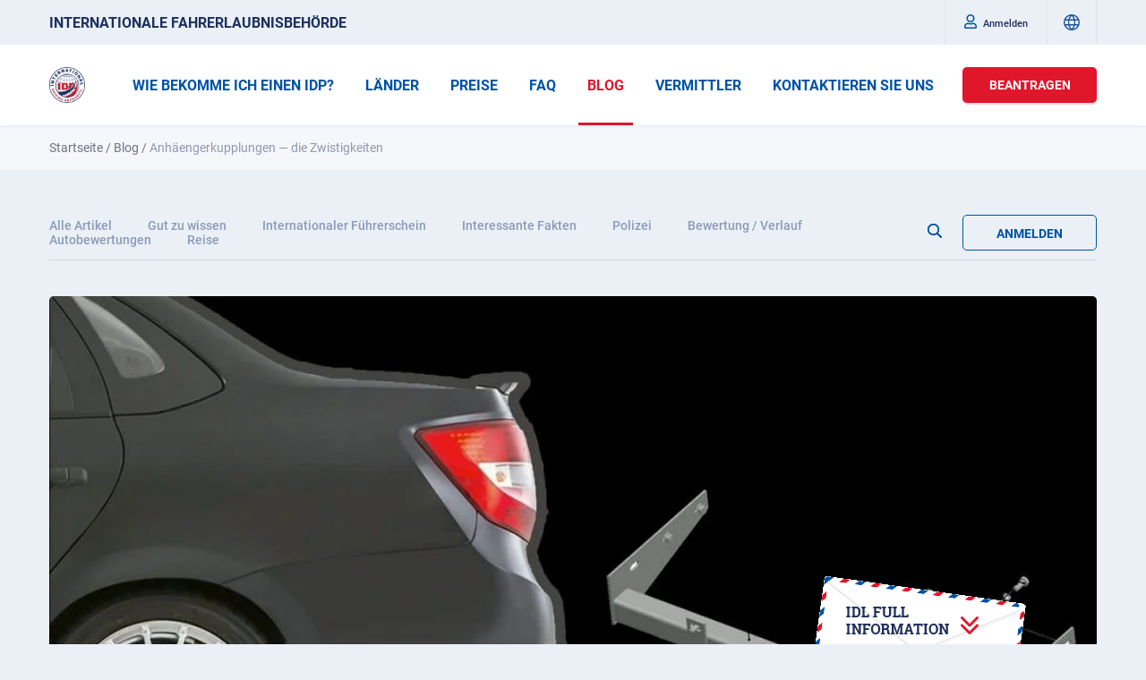

--- FILE ---
content_type: text/html; charset=UTF-8
request_url: https://idaoffice.org/de/posts/tow-hitch-pitfalls-de/
body_size: 17084
content:
<!DOCTYPE html>
<html lang="de">
<head>
    <meta charset="utf-8">
    <meta name="viewport" content="width=device-width, initial-scale=1, maximum-scale=5">
        <meta http-equiv="X-UA-Compatible" content="IE=edge">

        <link rel="icon" type="image/png" sizes="32x32" href="https://idaoffice.org/assets/img/favicons/favicon-32x32.png?ver=1.0.0">
    <link rel="icon" type="image/png" sizes="192x192" href="https://idaoffice.org/assets/img/favicons/android-chrome-192x192.png?ver=1.0.0">
    <link rel="apple-touch-icon" sizes="57x57" href="https://idaoffice.org/assets/img/favicons/apple-touch-icon-57x57.png?ver=1.0.0">
    <link rel="apple-touch-icon" sizes="60x60" href="https://idaoffice.org/assets/img/favicons/apple-touch-icon-60x60.png?ver=1.0.0">
    <link rel="apple-touch-icon" sizes="72x72" href="https://idaoffice.org/assets/img/favicons/apple-touch-icon-72x72.png?ver=1.0.0">
    <link rel="apple-touch-icon" sizes="76x76" href="https://idaoffice.org/assets/img/favicons/apple-touch-icon-76x76.png?ver=1.0.0">
    <link rel="apple-touch-icon" sizes="114x114" href="https://idaoffice.org/assets/img/favicons/apple-touch-icon-114x114.png?ver=1.0.0">
    <link rel="apple-touch-icon" sizes="120x120" href="https://idaoffice.org/assets/img/favicons/apple-touch-icon-120x120.png?ver=1.0.0">
    <link rel="apple-touch-icon" sizes="144x144" href="https://idaoffice.org/assets/img/favicons/apple-touch-icon-144x144.png?ver=1.0.0">
    <link rel="apple-touch-icon" sizes="152x152" href="https://idaoffice.org/assets/img/favicons/apple-touch-icon-152x152.png?ver=1.0.0">
    <link rel="apple-touch-icon" sizes="180x180" href="https://idaoffice.org/assets/img/favicons/apple-touch-icon-180x180.png?ver=1.0.0">
    <link rel="manifest" href="https://idaoffice.org/assets/img/favicons/manifest.json?ver=1.0.0">
    <link rel="mask-icon" href="https://idaoffice.org/assets/img/favicons/safari-pinned-tab.svg?ver=1.0.0">
    <meta name="msapplication-TileColor" content="#2b5797">
    <meta name="msapplication-TileImage" content="https://idaoffice.org/assets/img/favicons/mstile-144x144.png?ver=1.0.0">
    <meta name="theme-color" content="#ffffff">
    <link rel="icon" type="image/png" sizes="16x16" href="https://idaoffice.org/assets/img/favicons/favicon-16x16.png?ver=1.0.0">
        <meta name="description" content="Erfahren Sie in unserem Artikel über die Kontroversen und Probleme rund um Anhängerkupplungen und wie man sie lösen kann.">
    <meta name="keywords" content="">    <meta name="author" content="International Driving Authority">
                        <meta name="robots" content="index,follow">
                        <meta property="fb:app_id" content="118005865496467" />
    <title>Anhäengerkupplungen — die Zwistigkeiten</title>
                                                                                                                                                                        <link rel="alternate"
                  href="https://idaoffice.org/de/posts/tow-hitch-pitfalls-de/"
                  hreflang="de"/>
                                            <link rel="alternate"
                  href="https://idaoffice.org/posts/tow-hitch-pitfalls-en/"
                  hreflang="en"/>
                                <link rel="alternate"
                  href="https://idaoffice.org/es/posts/tow-hitch-pitfalls-es/"
                  hreflang="es"/>
                                                                                <link rel="alternate"
                  href="https://idaoffice.org/fr/posts/tow-hitch-pitfalls-en/"
                  hreflang="fr"/>
                                                                                                                                <link rel="alternate"
                  href="https://idaoffice.org/it/posts/tow-hitch-pitfalls-en/"
                  hreflang="it"/>
                                                                                                                                                                                                                                                                                            <link rel="alternate"
                  href="https://idaoffice.org/pt/posts/tow-hitch-pitfalls-en/"
                  hreflang="pt"/>
                                            <link rel="alternate"
                  href="https://idaoffice.org/ru/posts/tow-hitch-pitfalls-ru/"
                  hreflang="ru"/>
                                                                                                                                                                    <link rel="alternate"
                  href="https://idaoffice.org/tr/posts/tow-hitch-pitfalls-en/"
                  hreflang="tr"/>
                                <link rel="alternate"
                  href="https://idaoffice.org/uk/posts/tow-hitch-pitfalls-en/"
                  hreflang="uk"/>
                                                                    <link rel="alternate"
                  href="https://idaoffice.org/zh/posts/tow-hitch-pitfalls-en/"
                  hreflang="zh"/>
            
                    
                        <link rel="canonical" href="https://idaoffice.org/de/posts/tow-hitch-pitfalls-de/">
            
    <link rel="stylesheet" href="https://idaoffice.org/assets/css/main.min.css?ver=1.3.1">
        
    <link rel="stylesheet" href="https://idaoffice.org/assets/css/blog.min.css?ver=1.1.8">

    
        <script
            type="text/plain"
            data-type="text/javascript"
            data-name="google-tag-manager"
    >
        (function(w,d,s,l,i){w[l]=w[l]||[];w[l].push({'gtm.start':
                new Date().getTime(),event:'gtm.js'});var f=d.getElementsByTagName(s)[0],
            j=d.createElement(s),dl=l!='dataLayer'?'&l='+l:'';j.async=true;j.rel = 'preconnect';j.src=
            'https://www.googletagmanager.com/gtm.js?id='+i+dl;f.parentNode.insertBefore(j,f);
        })(window,document,'script','dataLayer','GTM\u002DN397QBZ');
    </script>
        <script type="application/ld+json">
        {
            "@context": "https://schema.org",
            "@type": "Organization",
            "name": "International Driving Authority",
            "alternateName": "IDA",
            "url": "https://idaoffice.org/",
            "logo": "https://res.cloudinary.com/international-driving-authority/image/upload/q_auto:eco/v1643964010/IDA-assets/HomePage/ida-logo_2x_dpmnv2.webp",
            "contactPoint": [{
                "@type": "ContactPoint",
                "telephone": "+18774871427",
                "contactType": "customer service",
                "areaServed": ["US","150","142","002","CA"],
                "availableLanguage": "en"
            },{
                "@type": "ContactPoint",
                "telephone": "+447488847917",
                "contactType": "customer service",
                "areaServed": "GB",
                "availableLanguage": "en"
            },{
                "@type": "ContactPoint",
                "telephone": "+995599541560",
                "contactType": "customer service",
                "areaServed": "GE",
                "availableLanguage": ["en","Russian"]
            }],
            "sameAs": [
                "https://www.facebook.com/idaoffice.org/",
                "https://twitter.com/IDAuthority",
                "https://www.instagram.com/idauthority/",
                "https://g.page/r/CRoO3YzxxHizEAE%22"
            ]
        }
    </script>
   <style>
        
        @font-face {
        font-family: "Roboto";
        font-weight: 100;
        font-style: normal;
      font-display: swap;
        src:
          local('Roboto Thin'),
          url("/assets/fonts/Roboto/Roboto-Thin.woff2") format('woff2'),
          url("/assets/fonts/Roboto/Roboto-Thin.woff") format('woff'),
          url("/assets/fonts/Roboto/Roboto-Thin.ttf") format('truetype'),
          url("/assets/fonts/Roboto/Roboto-Thin.eot") format('eot');
        }
        @font-face {
            font-family: "Roboto";
            font-weight: 100;
            font-style: italic;
        font-display: swap;
            src:
            local('Roboto Thin Italic'),
            url("/assets/fonts/Roboto/Roboto-ThinItalic.woff2") format('woff2'),
            url("/assets/fonts/Roboto/Roboto-ThinItalic.woff") format('woff'),
            url("/assets/fonts/Roboto/Roboto-ThinItalic.ttf") format('truetype'),
            url("/assets/fonts/Roboto/Roboto-ThinItalic.eot") format('eot');
        }
        @font-face {
            font-family: "Roboto";
            font-weight: 300;
            font-style: normal;
        font-display: swap;
            src:
            local('Roboto Light'),
            url("/assets/fonts/Roboto/Roboto-Light.woff2") format('woff2'),
            url("/assets/fonts/Roboto/Roboto-Light.woff") format('woff'),
            url("/assets/fonts/Roboto/Roboto-Light.ttf") format('truetype'),
            url("/assets/fonts/Roboto/Roboto-Light.eot") format('eot');
        }
        @font-face {
            font-family: "Roboto";
            font-weight: 300;
            font-style: italic;
        font-display: swap;
            src:
            local('Roboto Light Italic'),
            url("/assets/fonts/Roboto/Roboto-LightItalic.woff2") format('woff2'),
            url("/assets/fonts/Roboto/Roboto-LightItalic.woff") format('woff'),
            url("/assets/fonts/Roboto/Roboto-LightItalic.ttf") format('truetype'),
            url("/assets/fonts/Roboto/Roboto-LightItalic.eot") format('eot');
        }
        @font-face {
            font-family: "Roboto";
            font-weight: 400;
            font-style: normal;
        font-display: swap;
            src:
            local('Roboto'),
            url("/assets/fonts/Roboto/Roboto-Regular.woff2") format('woff2'),
            url("/assets/fonts/Roboto/Roboto-Regular.woff") format('woff'),
            url("/assets/fonts/Roboto/Roboto-Regular.ttf") format('truetype'),
            url("/assets/fonts/Roboto/Roboto-Regular.eot") format('eot');
        }
        @font-face {
            font-family: "Roboto";
            font-weight: 400;
            font-style: italic;
        font-display: swap;
            src:
            local('Roboto Italic'),
            url("/assets/fonts/Roboto/Roboto-Italic.woff2") format('woff2'),
            url("/assets/fonts/Roboto/Roboto-Italic.woff") format('woff'),
            url("/assets/fonts/Roboto/Roboto-Italic.ttf") format('truetype'),
            url("/assets/fonts/Roboto/Roboto-Italic.eot") format('eot');
        }
        @font-face {
            font-family: "Roboto";
            font-weight: 500;
            font-style: normal;
        font-display: swap;
            src:
            local('Roboto Medium'),
            url("/assets/fonts/Roboto/Roboto-Medium.woff2") format('woff2'),
            url("/assets/fonts/Roboto/Roboto-Medium.woff") format('woff'),
            url("/assets/fonts/Roboto/Roboto-Medium.ttf") format('truetype'),
            url("/assets/fonts/Roboto/Roboto-Medium.eot") format('eot');
        }
        @font-face {
            font-family: "Roboto";
            font-weight: 500;
            font-style: italic;
        font-display: swap;
            src:
            local('Roboto Medium Italic'),
            url("/assets/fonts/Roboto/Roboto-MediumItalic.woff2") format('woff2'),
            url("/assets/fonts/Roboto/Roboto-MediumItalic.woff") format('woff'),
            url("/assets/fonts/Roboto/Roboto-MediumItalic.ttf") format('truetype'),
            url("/assets/fonts/Roboto/Roboto-MediumItalic.eot") format('eot');
        }
        @font-face {
            font-family: "Roboto";
            font-weight: 700;
            font-style: normal;
        font-display: swap;
            src:
            local('Roboto Bold'),
            url("/assets/fonts/Roboto/Roboto-Bold.woff2") format('woff2'),
            url("/assets/fonts/Roboto/Roboto-Bold.woff") format('woff'),
            url("/assets/fonts/Roboto/Roboto-Bold.ttf") format('truetype'),
            url("/assets/fonts/Roboto/Roboto-Bold.eot") format('eot');
        }
        @font-face {
            font-family: "Roboto";
            font-weight: 700;
            font-style: italic;
        font-display: swap;
            src:
            local('Roboto Bold Italic'),
            url("/assets/fonts/Roboto/Roboto-BoldItalic.woff2") format('woff2'),
            url("/assets/fonts/Roboto/Roboto-BoldItalic.woff") format('woff'),
            url("/assets/fonts/Roboto/Roboto-BoldItalic.ttf") format('truetype'),
            url("/assets/fonts/Roboto/Roboto-BoldItalic.eot") format('eot');
        }
        @font-face {
            font-family: "Roboto";
            font-weight: 900;
            font-style: normal;
        font-display: swap;
            src:
            local('Roboto Black'),
            url("/assets/fonts/Roboto/Roboto-Black.woff2") format('woff2'),
            url("/assets/fonts/Roboto/Roboto-Black.woff") format('woff'),
            url("/assets/fonts/Roboto/Roboto-Black.ttf") format('truetype'),
            url("/assets/fonts/Roboto/Roboto-Black.eot") format('eot');
        }
        @font-face {
            font-family: "Roboto";
            font-weight: 900;
            font-style: italic;
        font-display: swap;
            src:
            local('Roboto Black Italic'),
            url("/assets/fonts/Roboto/Roboto-BlackItalic.woff2") format('woff2'),
            url("/assets/fonts/Roboto/Roboto-BlackItalic.woff") format('woff'),
            url("/assets/fonts/Roboto/Roboto-BlackItalic.ttf") format('truetype'),
            url("/assets/fonts/Roboto/Roboto-BlackItalic.eot") format('eot');
        }
        </style>
    
            <meta property="og:site_name" content="INTERNATIONALE&#x20;FAHRERLAUBNISBEH&#x00D6;RDE" />
        <meta property="og:title" content="Anh&#x00E4;engerkupplungen&#x20;&#x2014;&#x20;die&#x20;Zwistigkeiten" />
        <meta property="og:description" content="Erfahren&#x20;Sie&#x20;in&#x20;unserem&#x20;Artikel&#x20;&#x00FC;ber&#x20;die&#x20;Kontroversen&#x20;und&#x20;Probleme&#x20;rund&#x20;um&#x20;Anh&#x00E4;ngerkupplungen&#x20;und&#x20;wie&#x20;man&#x20;sie&#x20;l&#x00F6;sen&#x20;kann." />
        <meta property="og:type" content="article" />
                                    <meta property="og:url" content="https://idaoffice.org/de/posts/tow-hitch-pitfalls-de/" />
                    
                                    <meta property="og:locale" content="de_DE" />
            
                                                                                            <meta property="og:locale:alternate" content="af_ZA" />
                                                                                                                                <meta property="og:locale:alternate" content="am_ET" />
                                                                                                                                <meta property="og:locale:alternate" content="az_AZ" />
                                                                                                                                <meta property="og:locale:alternate" content="be_BY" />
                                                                                                                                <meta property="og:locale:alternate" content="bg_BG" />
                                                                                                                                <meta property="og:locale:alternate" content="bn_BD" />
                                                                                                                                <meta property="og:locale:alternate" content="bs_BA" />
                                                                                                                                <meta property="og:locale:alternate" content="cs_CZ" />
                                                                                                                                <meta property="og:locale:alternate" content="da_DK" />
                                                                                                                                                            <meta property="og:locale:alternate" content="el_GR" />
                                                                                                                                <meta property="og:locale:alternate" content="en_US" />
                                                                                                                                <meta property="og:locale:alternate" content="es_ES" />
                                                                                                                                <meta property="og:locale:alternate" content="et_EE" />
                                                                                                                                <meta property="og:locale:alternate" content="fi_FI" />
                                                                                                                                <meta property="og:locale:alternate" content="fil_PH" />
                                                                                                                                <meta property="og:locale:alternate" content="fr_FR" />
                                                                                                                                <meta property="og:locale:alternate" content="ga_IE" />
                                                                                                                                <meta property="og:locale:alternate" content="hi_IN" />
                                                                                                                                <meta property="og:locale:alternate" content="hr_HR" />
                                                                                                                                <meta property="og:locale:alternate" content="hu_HU" />
                                                                                                                                <meta property="og:locale:alternate" content="id_ID" />
                                                                                                                                <meta property="og:locale:alternate" content="it_IT" />
                                                                                                                                <meta property="og:locale:alternate" content="ja_JP" />
                                                                                                                                <meta property="og:locale:alternate" content="kk_KZ" />
                                                                                                                                <meta property="og:locale:alternate" content="km_KH" />
                                                                                                                                <meta property="og:locale:alternate" content="ko_KR" />
                                                                                                                                <meta property="og:locale:alternate" content="lo_LA" />
                                                                                                                                <meta property="og:locale:alternate" content="lt_LT" />
                                                                                                                                <meta property="og:locale:alternate" content="lv_LV" />
                                                                                                                                <meta property="og:locale:alternate" content="mk_MK" />
                                                                                                                                <meta property="og:locale:alternate" content="mn_MN" />
                                                                                                                                <meta property="og:locale:alternate" content="ms_MY" />
                                                                                                                                <meta property="og:locale:alternate" content="my_MM" />
                                                                                                                                <meta property="og:locale:alternate" content="ne_NP" />
                                                                                                                                <meta property="og:locale:alternate" content="nl_NL" />
                                                                                                                                <meta property="og:locale:alternate" content="no_NO" />
                                                                                                                                <meta property="og:locale:alternate" content="pl_PL" />
                                                                                                                                <meta property="og:locale:alternate" content="pt_PT" />
                                                                                                                                <meta property="og:locale:alternate" content="ro_RO" />
                                                                                                                                <meta property="og:locale:alternate" content="ru_RU" />
                                                                                                                                <meta property="og:locale:alternate" content="sk_SK" />
                                                                                                                                <meta property="og:locale:alternate" content="sl_SI" />
                                                                                                                                <meta property="og:locale:alternate" content="sq_AL" />
                                                                                                                                <meta property="og:locale:alternate" content="sr_RS" />
                                                                                                                                <meta property="og:locale:alternate" content="sw_TZ" />
                                                                                                                                <meta property="og:locale:alternate" content="ta_IN" />
                                                                                                                                <meta property="og:locale:alternate" content="tg_TJ" />
                                                                                                                                <meta property="og:locale:alternate" content="th_TH" />
                                                                                                                                <meta property="og:locale:alternate" content="tk_TM" />
                                                                                                                                <meta property="og:locale:alternate" content="tr_TR" />
                                                                                                                                <meta property="og:locale:alternate" content="uk_UA" />
                                                                                                                                <meta property="og:locale:alternate" content="vi_VN" />
                                                                                                                                <meta property="og:locale:alternate" content="zh_CN" />
                                                        
                    <meta property="og:image" content="https&#x3A;&#x2F;&#x2F;admin.idaoffice.org&#x2F;wp-content&#x2F;uploads&#x2F;2019&#x2F;04&#x2F;&#x0433;&#x043B;&#x0430;&#x0432;&#x043D;&#x0430;&#x044F;-9-1000x550.jpg" />
        
</head>
<body class=" blog-page">
    
    <script>
        // check browser if supporeted some properties
        let passiveSupported = false;
        try {
            let options = Object.defineProperty({}, "passive", {
                get:  () => {
                passiveSupported = true;
                }
            });
            window.addEventListener("DOMContentLoaded", null, options);
            window.removeEventListener("DOMContentLoaded", null, options);
        } catch (err) { 
            console.log(err);
        }

                (function() {
            let fired = false;
            window.addEventListener('scroll', () => {
                if (fired) {
                    return;
                }

                fired = true;

                if ('complete' === document.readyState) {
                    runAfterReady();
                    runAfterLoad();
                } else if ('interactive' === document.readyState) {
                    runAfterReadyWithTimeout();
                    window.addEventListener('load', runAfterLoad);
                } else {
                    document.addEventListener("DOMContentLoaded", runAfterReadyWithTimeout);
                    window.addEventListener('load', runAfterLoad);
                }
            });

            function runAfterReadyWithTimeout() {
                setTimeout(function() {
                    runAfterReady();
                }, 1000);
            }

            function runAfterReady() {
                            }

            function runAfterLoad() {
                
                                    let proto = 'https:', host = "getbutton.io", url = proto + '//static.' + host;
                    let s = document.createElement('script'); s.type = 'text/javascript'; s.async = true; s.src = url + '/widget/bundle.js?id=' + 'uh0Xp';
                    document.body.appendChild(s);
                            }

            function asyncJS(src) {
                let js = document.createElement('script');
                js.src = src;
                document.body.appendChild(js);
            }

                                                    if ('complete' === document.readyState) {
                    loadSubscriptionFormScript();
                } else {
                    window.addEventListener('load', loadSubscriptionFormScript);
                }

                function loadSubscriptionFormScript () {
                    const s = document.createElement('script');
                    s.async = true;
                    s.src = 'https://statics.esputnik.com/scripts/2D63A95FB119449B81D739B264CA892B.js';
                    const r = document.scripts[0];
                    r.parentNode.insertBefore(s, r);
                    const f = function () {
                        f.c(arguments);
                    };
                    f.q = [];
                    f.c = function () {
                        f.q.push(arguments);
                    };
                    window['eS'] = window['eS'] || f;

                    eS('init');
                }
                    })();
    </script>


        <noscript>
        <img height="1" width="1" src="https://www.facebook.com/tr?id=476708162693958&ev=PageView&noscript=1" style="display:none" />
    </noscript>
            <noscript>
        <iframe
                data-name="google-tag-manager"
                data-src="https://www.googletagmanager.com/ns.html?id=GTM-N397QBZ"
                height="0"
                width="0"
                style="display:none;visibility:hidden"
        ></iframe>
    </noscript>
            
        <div id="fb-root"></div>
    <script>(function(d, s, id) {
            var js, fjs = d.getElementsByTagName(s)[0];
            if (d.getElementById(id)) return;
            js = d.createElement(s); js.id = id;
            js.src = "//connect.facebook.net/de_DE/sdk.js#xfbml=1&version=v2.9";
            fjs.parentNode.insertBefore(js, fjs);
        }(document, 'script', 'facebook-jssdk'));</script>
    <div class="wrapper">
                <header class="header">
    <div class="header__block header__block--top">
        <div class="header__content header__content--top">
            <div class="header__caption">
                <a class="" href="https://idaoffice.org/de/" title="INTERNATIONALE FAHRERLAUBNISBEHÖRDE">
                    INTERNATIONALE FAHRERLAUBNISBEHÖRDE
                </a>
            </div>

            <div class="header__profile header__profile--transform-at-mobile" id="profileMenu">

                <div id="firstname_login" data-firstname="" hidden></div>
                <div id="lastname_login" data-lastname="" hidden></div>

                                    <a class="profile-link profile-link--transform-at-mobile clearfix" href="https://idaoffice.org/de/login/" title="Anmelden">
                        <i class="profile-link__icon fa fa-user" aria-hidden="true"></i>
                        <span class="profile-link__title">Anmelden</span>
                    </a>
                            </div>
            <div class="header__languages-list" id="blogLangList">
                <span class="header__language header__language--icon">
                    <svg width="32" height="32" viewBox="0 0 32 32" fill="none" xmlns="http://www.w3.org/2000/svg">
                        <path d="M16 3C13.4288 3 10.9154 3.76244 8.77759 5.1909C6.63975 6.61935 4.97351 8.64968 3.98957 11.0251C3.00563 13.4006 2.74819 16.0144 3.2498 18.5362C3.75141 21.0579 4.98953 23.3743 6.80762 25.1924C8.6257 27.0105 10.9421 28.2486 13.4638 28.7502C15.9856 29.2518 18.5995 28.9944 20.9749 28.0104C23.3503 27.0265 25.3807 25.3603 26.8091 23.2224C28.2376 21.0846 29 18.5712 29 16C28.996 12.5534 27.6251 9.24911 25.188 6.812C22.7509 4.37488 19.4466 3.00397 16 3ZM27 16C27.0009 17.0145 26.8608 18.0241 26.5838 19H21.77C22.0767 17.0118 22.0767 14.9882 21.77 13H26.5838C26.8608 13.9759 27.0009 14.9855 27 16ZM12.75 21H19.25C18.6096 23.0982 17.498 25.0223 16 26.625C14.5026 25.0218 13.391 23.098 12.75 21ZM12.2625 19C11.9192 17.0147 11.9192 14.9853 12.2625 13H19.7475C20.0908 14.9853 20.0908 17.0147 19.7475 19H12.2625ZM5.00001 16C4.99914 14.9855 5.13923 13.9759 5.41626 13H10.23C9.92334 14.9882 9.92334 17.0118 10.23 19H5.41626C5.13923 18.0241 4.99914 17.0145 5.00001 16ZM19.25 11H12.75C13.3904 8.90176 14.502 6.97773 16 5.375C17.4974 6.97815 18.609 8.90204 19.25 11ZM25.7913 11H21.3388C20.7776 8.94113 19.8318 7.00709 18.5513 5.3C20.0984 5.67166 21.5469 6.37347 22.7974 7.35732C24.0479 8.34117 25.0709 9.58379 25.7963 11H25.7913ZM13.4488 5.3C12.1683 7.00709 11.2224 8.94113 10.6613 11H6.20376C6.9291 9.58379 7.95209 8.34117 9.20261 7.35732C10.4531 6.37347 11.9016 5.67166 13.4488 5.3ZM6.20376 21H10.6613C11.2224 23.0589 12.1683 24.9929 13.4488 26.7C11.9016 26.3283 10.4531 25.6265 9.20261 24.6427C7.95209 23.6588 6.9291 22.4162 6.20376 21ZM18.5513 26.7C19.8318 24.9929 20.7776 23.0589 21.3388 21H25.7963C25.0709 22.4162 24.0479 23.6588 22.7974 24.6427C21.5469 25.6265 20.0984 26.3283 18.5513 26.7Z" fill="#1E539F"/>
                    </svg>
                </span>
            </div>
        </div>
    </div>
    <div class="header__block header__block--bottom">
        <div class="header__content">
            <div class="header__logo">
                <a href="https://idaoffice.org/de/">
                    <img width="40px" height="40px" src="https://res.cloudinary.com/international-driving-authority/image/upload/q_auto:eco/v1643964010/IDA-assets/HomePage/ida-logo_2x_dpmnv2.webp" alt="IDA" class="normal-logo logo-v1" />
                </a>
            </div>

            <div class="header__nav">
                                <ul class="nav-list nav-list--uppercase nav-list--horizontal">
                    <li class="nav-list__item">
                                                    <a href="https://idaoffice.org/de/how-to-get/"
                               title="Wie bekomme ich einen IDP?">WIE BEKOMME ICH EINEN IDP?</a>
                                            </li>
                    <li class="nav-list__item">
                                                    <a href="https://idaoffice.org/de/countries/"
                               title="Länder">LÄNDER</a>
                                            </li>
                    <li class="nav-list__item">
                                                    <a href="https://idaoffice.org/de/prices/"
                               title="Preise">PREISE</a>
                                            </li>
                                        <li class="nav-list__item">
                                                    <a href="https://idaoffice.org/de/faq/"
                               title="FAQ">FAQ</a>
                                            </li>

                    <li class="nav-list__item">
                                                    <span class="selected">BLOG</span>
                                            </li>

                    <li class="nav-list__item">
                                                    <a href="https://idaoffice.org/de/agent/login/"
                               title="Vermittler">VERMITTLER</a>
                                            </li>

                    <li class="nav-list__item">
                                                    <a href="https://idaoffice.org/de/contact-us/"
                               title="Kontaktieren Sie uns">KONTAKTIEREN SIE UNS</a>
                                            </li>
                </ul>
            </div>

            <div class="header__apply">
                                    <a class="button button--red"
                       href="https://idaoffice.org/de/apply-now/"
                       title="Beantragen">Beantragen</a>
                            </div>

            <div class="header__menu" id="headerNavMenu">
                <div class="mobile-menu">
                    <i class="mobile-menu__icon fa fa-bars"></i>
                </div>
                <div class="dropdown-menu dropdown-menu--no-padding dropdown-menu--transform-at-tablet dropdown-menu--uppercase dropdown-menu--nav">
                    <ul class="dropdown-menu__list dropdown-menu__list--nav">
                        <li class="dropdown-menu__list-item">
                                                            <a href="https://idaoffice.org/de/how-to-get/"
                                   title="Wie bekomme ich einen IDP?">WIE BEKOMME ICH EINEN IDP?</a>
                                                    </li>
                        <li class="dropdown-menu__list-item">
                                                            <a href="https://idaoffice.org/de/countries/"
                                   title="Länder">LÄNDER</a>
                                                    </li>
                        <li class="dropdown-menu__list-item">
                                                            <a href="https://idaoffice.org/de/prices/"
                                   title="Preise">PREISE</a>
                                                    </li>
                                                <li class="dropdown-menu__list-item">
                                                            <a href="https://idaoffice.org/de/faq/"
                                   title="FAQ">FAQ</a>
                                                    </li>

                        <li class="dropdown-menu__list-item">
                                                            <span class="selected">BLOG</span>
                                                    </li>

                        <li class="dropdown-menu__list-item">
                                                            <a href="https://idaoffice.org/de/agent/login/"
                                   title="Vermittler">VERMITTLER</a>
                                                    </li>

                        <li class="dropdown-menu__list-item">
                                                            <a href="https://idaoffice.org/de/contact-us/"
                                   title="Kontaktieren Sie uns">KONTAKTIEREN SIE UNS</a>
                                                    </li>
                    </ul>
                </div>
            </div>
        </div>
    </div>
            <div class="header__block header__block--breadcrumbs">
            <div class="header__content">
                <ol itemscope itemtype="https://schema.org/BreadcrumbList">
                                            <li itemprop="itemListElement" itemscope itemtype="https://schema.org/ListItem">
                                                                                                <a itemprop="item" href="https://idaoffice.org/de/">
                                        <span itemprop="name" content="Startseite">Startseite</span>
                                    </a>
                                                                                        <meta itemprop="position" content="1" />
                        </li>
                                                    <span>&nbsp;/&nbsp;</span>
                                                                    <li itemprop="itemListElement" itemscope itemtype="https://schema.org/ListItem">
                                                                                                <a itemprop="item" href="https://idaoffice.org/de/blog/">
                                        <span itemprop="name" content="Blog">Blog</span>
                                    </a>
                                                                                        <meta itemprop="position" content="2" />
                        </li>
                                                    <span>&nbsp;/&nbsp;</span>
                                                                    <li itemprop="itemListElement" itemscope itemtype="https://schema.org/ListItem">
                                                            <span class="disabled" itemprop="name" content="Anhäengerkupplungen — die Zwistigkeiten">Anhäengerkupplungen — die Zwistigkeiten</span>
                                                        <meta itemprop="position" content="3" />
                        </li>
                                                            </ol>
            </div>
        </div>
    
    
</header>

            
<div class="popup-languages__overflow"></div>
<div class="popup-languages__wrapper">
    <div class="popup-languages">

        <div class="popup-languages__mobile-top"></div>

        <div class="popup-languages__search-wrapper">
            <label>
                <input type="text" class="popup-languages__search" data-filter-url="https://idaoffice.org/de/translation/filter-language/"
                       placeholder="Suchen...">
            </label>
        </div>

        <div class="popup-languages__close-button"></div>

        <div class="popup-languages__content-wrapper">
                        <div class="popup-languages__head popup-languages__head--suggested">Suggested languages</div>
                        <div class="popup-languages__suggested-block">
                                                                <a class="popup-languages__language popup-languages__language--inactive"
                       href="https://idaoffice.org/posts/tow-hitch-pitfalls-en/">
                        <span class="popup-languages__language-code">EN</span>
                        <span class="popup-languages__language-name">Englisch</span>
                    </a>
                                                                <a class="popup-languages__language popup-languages__language--inactive"
                       href="https://idaoffice.org/af/blog/">
                        <span class="popup-languages__language-code">AF</span>
                        <span class="popup-languages__language-name">Afrikaans</span>
                    </a>
                                                                <a class="popup-languages__language popup-languages__language--inactive"
                       href="https://idaoffice.org/am/blog/">
                        <span class="popup-languages__language-code">AM</span>
                        <span class="popup-languages__language-name">Amharisch</span>
                    </a>
                                                                <a class="popup-languages__language popup-languages__language--inactive"
                       href="https://idaoffice.org/az/blog/">
                        <span class="popup-languages__language-code">AZ</span>
                        <span class="popup-languages__language-name">Aserbaidschanisch</span>
                    </a>
                                                                <a class="popup-languages__language popup-languages__language--inactive"
                       href="https://idaoffice.org/be/blog/">
                        <span class="popup-languages__language-code">BE</span>
                        <span class="popup-languages__language-name">Belarussisch</span>
                    </a>
                                                                <a class="popup-languages__language popup-languages__language--inactive"
                       href="https://idaoffice.org/bg/blog/">
                        <span class="popup-languages__language-code">BG</span>
                        <span class="popup-languages__language-name">Bulgarisch</span>
                    </a>
                                                                <a class="popup-languages__language popup-languages__language--inactive"
                       href="https://idaoffice.org/bn/blog/">
                        <span class="popup-languages__language-code">BN</span>
                        <span class="popup-languages__language-name">Bengali</span>
                    </a>
                                                                <a class="popup-languages__language popup-languages__language--inactive"
                       href="https://idaoffice.org/bs/blog/">
                        <span class="popup-languages__language-code">BS</span>
                        <span class="popup-languages__language-name">Bosnisch</span>
                    </a>
                                                                <a class="popup-languages__language popup-languages__language--inactive"
                       href="https://idaoffice.org/cs/blog/">
                        <span class="popup-languages__language-code">CS</span>
                        <span class="popup-languages__language-name">Tschechisch</span>
                    </a>
                                                                <a class="popup-languages__language popup-languages__language--inactive"
                       href="https://idaoffice.org/da/blog/">
                        <span class="popup-languages__language-code">DA</span>
                        <span class="popup-languages__language-name">Dänisch</span>
                    </a>
                                                                <div class="popup-languages__language popup-languages__language--active">
                        <span class="popup-languages__language-code">DE</span>
                        <span class="popup-languages__language-name">Deutsch</span>
                    </div>
                                                                <a class="popup-languages__language popup-languages__language--inactive"
                       href="https://idaoffice.org/el/blog/">
                        <span class="popup-languages__language-code">EL</span>
                        <span class="popup-languages__language-name">Griechisch</span>
                    </a>
                                                                <a class="popup-languages__language popup-languages__language--inactive"
                       href="https://idaoffice.org/es/posts/tow-hitch-pitfalls-es/">
                        <span class="popup-languages__language-code">ES</span>
                        <span class="popup-languages__language-name">Spanisch</span>
                    </a>
                                                                <a class="popup-languages__language popup-languages__language--inactive"
                       href="https://idaoffice.org/et/blog/">
                        <span class="popup-languages__language-code">ET</span>
                        <span class="popup-languages__language-name">Estnisch</span>
                    </a>
                                                                <a class="popup-languages__language popup-languages__language--inactive"
                       href="https://idaoffice.org/fi/blog/">
                        <span class="popup-languages__language-code">FI</span>
                        <span class="popup-languages__language-name">Finnisch</span>
                    </a>
                                                                <a class="popup-languages__language popup-languages__language--inactive"
                       href="https://idaoffice.org/fil/blog/">
                        <span class="popup-languages__language-code">FIL</span>
                        <span class="popup-languages__language-name">Filipino</span>
                    </a>
                                                                <a class="popup-languages__language popup-languages__language--inactive"
                       href="https://idaoffice.org/fr/posts/tow-hitch-pitfalls-en/">
                        <span class="popup-languages__language-code">FR</span>
                        <span class="popup-languages__language-name">Französisch</span>
                    </a>
                                                                <a class="popup-languages__language popup-languages__language--inactive"
                       href="https://idaoffice.org/ga/blog/">
                        <span class="popup-languages__language-code">GA</span>
                        <span class="popup-languages__language-name">Irisch</span>
                    </a>
                                                                <a class="popup-languages__language popup-languages__language--inactive"
                       href="https://idaoffice.org/hi/blog/">
                        <span class="popup-languages__language-code">HI</span>
                        <span class="popup-languages__language-name">Hindi</span>
                    </a>
                                                                <a class="popup-languages__language popup-languages__language--inactive"
                       href="https://idaoffice.org/hr/blog/">
                        <span class="popup-languages__language-code">HR</span>
                        <span class="popup-languages__language-name">Kroatisch</span>
                    </a>
                                                                <a class="popup-languages__language popup-languages__language--inactive"
                       href="https://idaoffice.org/hu/blog/">
                        <span class="popup-languages__language-code">HU</span>
                        <span class="popup-languages__language-name">Ungarisch</span>
                    </a>
                                                                <a class="popup-languages__language popup-languages__language--inactive"
                       href="https://idaoffice.org/id/blog/">
                        <span class="popup-languages__language-code">ID</span>
                        <span class="popup-languages__language-name">Indonesisch</span>
                    </a>
                                                                <a class="popup-languages__language popup-languages__language--inactive"
                       href="https://idaoffice.org/it/posts/tow-hitch-pitfalls-en/">
                        <span class="popup-languages__language-code">IT</span>
                        <span class="popup-languages__language-name">Italienisch</span>
                    </a>
                                                                <a class="popup-languages__language popup-languages__language--inactive"
                       href="https://idaoffice.org/ja/blog/">
                        <span class="popup-languages__language-code">JA</span>
                        <span class="popup-languages__language-name">Japanisch</span>
                    </a>
                                                                <a class="popup-languages__language popup-languages__language--inactive"
                       href="https://idaoffice.org/kk/blog/">
                        <span class="popup-languages__language-code">KK</span>
                        <span class="popup-languages__language-name">Kasachisch</span>
                    </a>
                                                                <a class="popup-languages__language popup-languages__language--inactive"
                       href="https://idaoffice.org/km/blog/">
                        <span class="popup-languages__language-code">KM</span>
                        <span class="popup-languages__language-name">Khmer</span>
                    </a>
                                                                <a class="popup-languages__language popup-languages__language--inactive"
                       href="https://idaoffice.org/ko/blog/">
                        <span class="popup-languages__language-code">KO</span>
                        <span class="popup-languages__language-name">Koreanisch</span>
                    </a>
                                                                <a class="popup-languages__language popup-languages__language--inactive"
                       href="https://idaoffice.org/lo/blog/">
                        <span class="popup-languages__language-code">LO</span>
                        <span class="popup-languages__language-name">Laotisch</span>
                    </a>
                                                                <a class="popup-languages__language popup-languages__language--inactive"
                       href="https://idaoffice.org/lt/blog/">
                        <span class="popup-languages__language-code">LT</span>
                        <span class="popup-languages__language-name">Litauisch</span>
                    </a>
                                                                <a class="popup-languages__language popup-languages__language--inactive"
                       href="https://idaoffice.org/lv/blog/">
                        <span class="popup-languages__language-code">LV</span>
                        <span class="popup-languages__language-name">Lettisch</span>
                    </a>
                                                                <a class="popup-languages__language popup-languages__language--inactive"
                       href="https://idaoffice.org/mk/blog/">
                        <span class="popup-languages__language-code">MK</span>
                        <span class="popup-languages__language-name">Mazedonisch</span>
                    </a>
                                                                <a class="popup-languages__language popup-languages__language--inactive"
                       href="https://idaoffice.org/mn/blog/">
                        <span class="popup-languages__language-code">MN</span>
                        <span class="popup-languages__language-name">Mongolisch</span>
                    </a>
                                                                <a class="popup-languages__language popup-languages__language--inactive"
                       href="https://idaoffice.org/ms/blog/">
                        <span class="popup-languages__language-code">MS</span>
                        <span class="popup-languages__language-name">Malaiisch</span>
                    </a>
                                                                <a class="popup-languages__language popup-languages__language--inactive"
                       href="https://idaoffice.org/my/blog/">
                        <span class="popup-languages__language-code">MY</span>
                        <span class="popup-languages__language-name">Birmanisch</span>
                    </a>
                                                                <a class="popup-languages__language popup-languages__language--inactive"
                       href="https://idaoffice.org/ne/blog/">
                        <span class="popup-languages__language-code">NE</span>
                        <span class="popup-languages__language-name">Nepali</span>
                    </a>
                                                                <a class="popup-languages__language popup-languages__language--inactive"
                       href="https://idaoffice.org/nl/blog/">
                        <span class="popup-languages__language-code">NL</span>
                        <span class="popup-languages__language-name">Niederländisch</span>
                    </a>
                                                                <a class="popup-languages__language popup-languages__language--inactive"
                       href="https://idaoffice.org/no/blog/">
                        <span class="popup-languages__language-code">NO</span>
                        <span class="popup-languages__language-name">Norwegisch</span>
                    </a>
                                                                <a class="popup-languages__language popup-languages__language--inactive"
                       href="https://idaoffice.org/pl/blog/">
                        <span class="popup-languages__language-code">PL</span>
                        <span class="popup-languages__language-name">Polnisch</span>
                    </a>
                                                                <a class="popup-languages__language popup-languages__language--inactive"
                       href="https://idaoffice.org/pt/posts/tow-hitch-pitfalls-en/">
                        <span class="popup-languages__language-code">PT</span>
                        <span class="popup-languages__language-name">Portugiesisch</span>
                    </a>
                                                                <a class="popup-languages__language popup-languages__language--inactive"
                       href="https://idaoffice.org/ro/blog/">
                        <span class="popup-languages__language-code">RO</span>
                        <span class="popup-languages__language-name">Rumänisch</span>
                    </a>
                                                                <a class="popup-languages__language popup-languages__language--inactive"
                       href="https://idaoffice.org/ru/posts/tow-hitch-pitfalls-ru/">
                        <span class="popup-languages__language-code">RU</span>
                        <span class="popup-languages__language-name">Russisch</span>
                    </a>
                                                                <a class="popup-languages__language popup-languages__language--inactive"
                       href="https://idaoffice.org/sk/blog/">
                        <span class="popup-languages__language-code">SK</span>
                        <span class="popup-languages__language-name">Slowakisch</span>
                    </a>
                                                                <a class="popup-languages__language popup-languages__language--inactive"
                       href="https://idaoffice.org/sl/blog/">
                        <span class="popup-languages__language-code">SL</span>
                        <span class="popup-languages__language-name">Slowenisch</span>
                    </a>
                                                                <a class="popup-languages__language popup-languages__language--inactive"
                       href="https://idaoffice.org/sq/blog/">
                        <span class="popup-languages__language-code">SQ</span>
                        <span class="popup-languages__language-name">Albanisch</span>
                    </a>
                                                                <a class="popup-languages__language popup-languages__language--inactive"
                       href="https://idaoffice.org/sr/blog/">
                        <span class="popup-languages__language-code">SR</span>
                        <span class="popup-languages__language-name">Serbisch</span>
                    </a>
                                                                <a class="popup-languages__language popup-languages__language--inactive"
                       href="https://idaoffice.org/sw/blog/">
                        <span class="popup-languages__language-code">SW</span>
                        <span class="popup-languages__language-name">Suaheli</span>
                    </a>
                                                                <a class="popup-languages__language popup-languages__language--inactive"
                       href="https://idaoffice.org/ta/blog/">
                        <span class="popup-languages__language-code">TA</span>
                        <span class="popup-languages__language-name">Tamil</span>
                    </a>
                                                                <a class="popup-languages__language popup-languages__language--inactive"
                       href="https://idaoffice.org/tg/blog/">
                        <span class="popup-languages__language-code">TG</span>
                        <span class="popup-languages__language-name">Tadschikisch</span>
                    </a>
                                                                <a class="popup-languages__language popup-languages__language--inactive"
                       href="https://idaoffice.org/th/blog/">
                        <span class="popup-languages__language-code">TH</span>
                        <span class="popup-languages__language-name">Thailändisch</span>
                    </a>
                                                                <a class="popup-languages__language popup-languages__language--inactive"
                       href="https://idaoffice.org/tk/blog/">
                        <span class="popup-languages__language-code">TK</span>
                        <span class="popup-languages__language-name">Turkmenisch</span>
                    </a>
                                                                <a class="popup-languages__language popup-languages__language--inactive"
                       href="https://idaoffice.org/tr/posts/tow-hitch-pitfalls-en/">
                        <span class="popup-languages__language-code">TR</span>
                        <span class="popup-languages__language-name">Türkisch</span>
                    </a>
                                                                <a class="popup-languages__language popup-languages__language--inactive"
                       href="https://idaoffice.org/uk/posts/tow-hitch-pitfalls-en/">
                        <span class="popup-languages__language-code">UK</span>
                        <span class="popup-languages__language-name">Ukrainisch</span>
                    </a>
                                                                <a class="popup-languages__language popup-languages__language--inactive"
                       href="https://idaoffice.org/vi/blog/">
                        <span class="popup-languages__language-code">VI</span>
                        <span class="popup-languages__language-name">Vietnamesisch</span>
                    </a>
                                                                <a class="popup-languages__language popup-languages__language--inactive"
                       href="https://idaoffice.org/zh/posts/tow-hitch-pitfalls-en/">
                        <span class="popup-languages__language-code">ZH</span>
                        <span class="popup-languages__language-name">Chinesisch</span>
                    </a>
                                                </div>
                        <br clear="both">
            <div class="popup-languages__head popup-languages__head--available">Blog languages</div>
            <div class="popup-languages__available-block">
                                                                <a class="popup-languages__language popup-languages__language--inactive"
                       href="https://idaoffice.org/ar/blog/">
                        <span class="popup-languages__language-code">AR</span>
                        <span class="popup-languages__language-name">Arabisch</span>
                    </a>
                                                                <a class="popup-languages__language popup-languages__language--inactive"
                       href="https://idaoffice.org/ca/blog/">
                        <span class="popup-languages__language-code">CA</span>
                        <span class="popup-languages__language-name">Katalanisch</span>
                    </a>
                                                                <a class="popup-languages__language popup-languages__language--inactive"
                       href="https://idaoffice.org/fa/blog/">
                        <span class="popup-languages__language-code">FA</span>
                        <span class="popup-languages__language-name">Persisch</span>
                    </a>
                                                                <a class="popup-languages__language popup-languages__language--inactive"
                       href="https://idaoffice.org/he/blog/">
                        <span class="popup-languages__language-code">HE</span>
                        <span class="popup-languages__language-name"> Hebräisch</span>
                    </a>
                                                                <a class="popup-languages__language popup-languages__language--inactive"
                       href="https://idaoffice.org/hy/blog/">
                        <span class="popup-languages__language-code">HY</span>
                        <span class="popup-languages__language-name">Armenisch</span>
                    </a>
                                                                <a class="popup-languages__language popup-languages__language--inactive"
                       href="https://idaoffice.org/is/blog/">
                        <span class="popup-languages__language-code">IS</span>
                        <span class="popup-languages__language-name">Isländisch</span>
                    </a>
                                                                <a class="popup-languages__language popup-languages__language--inactive"
                       href="https://idaoffice.org/jv/blog/">
                        <span class="popup-languages__language-code">JV</span>
                        <span class="popup-languages__language-name">Javanisch</span>
                    </a>
                                                                <a class="popup-languages__language popup-languages__language--inactive"
                       href="https://idaoffice.org/ka/blog/">
                        <span class="popup-languages__language-code">KA</span>
                        <span class="popup-languages__language-name">Georgisch</span>
                    </a>
                                                                <a class="popup-languages__language popup-languages__language--inactive"
                       href="https://idaoffice.org/ky/blog/">
                        <span class="popup-languages__language-code">KY</span>
                        <span class="popup-languages__language-name">Kirgisisch</span>
                    </a>
                                                                <a class="popup-languages__language popup-languages__language--inactive"
                       href="https://idaoffice.org/mt/blog/">
                        <span class="popup-languages__language-code">MT</span>
                        <span class="popup-languages__language-name">Maltesisch</span>
                    </a>
                                                                <a class="popup-languages__language popup-languages__language--inactive"
                       href="https://idaoffice.org/pa/blog/">
                        <span class="popup-languages__language-code">PA</span>
                        <span class="popup-languages__language-name">Punjabi</span>
                    </a>
                                                                <a class="popup-languages__language popup-languages__language--inactive"
                       href="https://idaoffice.org/ps/blog/">
                        <span class="popup-languages__language-code">PS</span>
                        <span class="popup-languages__language-name">Paschtu</span>
                    </a>
                                                                <a class="popup-languages__language popup-languages__language--inactive"
                       href="https://idaoffice.org/si/blog/">
                        <span class="popup-languages__language-code">SI</span>
                        <span class="popup-languages__language-name">Singhalesisch</span>
                    </a>
                                                                <a class="popup-languages__language popup-languages__language--inactive"
                       href="https://idaoffice.org/sv/blog/">
                        <span class="popup-languages__language-code">SV</span>
                        <span class="popup-languages__language-name">Schwedisch</span>
                    </a>
                                                                <a class="popup-languages__language popup-languages__language--inactive"
                       href="https://idaoffice.org/ur/blog/">
                        <span class="popup-languages__language-code">UR</span>
                        <span class="popup-languages__language-name">Urdu</span>
                    </a>
                                                                <a class="popup-languages__language popup-languages__language--inactive"
                       href="https://idaoffice.org/uz/blog/">
                        <span class="popup-languages__language-code">UZ</span>
                        <span class="popup-languages__language-name">Usbekisch</span>
                    </a>
                                                </div>
                    </div>
    </div>
</div>
        <div class="content clearfix">
                <div class="blog-header">
                    <div class="blog-header__wrapper blog-header__wrapper--category">
                <ul class="blog-categories">
                    <li class="blog-categories__category ">
                                                    <a class="blog-categories__link" href="https://idaoffice.org/de/blog/" title="Alle Artikel">Alle Artikel</a>
                                            </li>
                                            <li class="blog-categories__category ">
                                                            <a class="blog-categories__link" href="https://idaoffice.org/de/categories/how-to/" title="Gut&#x20;zu&#x20;wissen">Gut zu wissen</a>
                                                    </li>
                                            <li class="blog-categories__category ">
                                                            <a class="blog-categories__link" href="https://idaoffice.org/de/categories/idl/" title="Internationaler&#x20;F&#x00FC;hrerschein">Internationaler Führerschein</a>
                                                    </li>
                                            <li class="blog-categories__category ">
                                                            <a class="blog-categories__link" href="https://idaoffice.org/de/categories/interesting-facts/" title="Interessante&#x20;Fakten">Interessante Fakten</a>
                                                    </li>
                                            <li class="blog-categories__category ">
                                                            <a class="blog-categories__link" href="https://idaoffice.org/de/categories/police/" title="Polizei">Polizei</a>
                                                    </li>
                                            <li class="blog-categories__category ">
                                                            <a class="blog-categories__link" href="https://idaoffice.org/de/categories/rating/" title="Bewertung&#x20;&#x2F;&#x20;Verlauf">Bewertung / Verlauf</a>
                                                    </li>
                                            <li class="blog-categories__category ">
                                                            <a class="blog-categories__link" href="https://idaoffice.org/de/categories/reviews/" title="Autobewertungen">Autobewertungen</a>
                                                    </li>
                                            <li class="blog-categories__category ">
                                                            <a class="blog-categories__link" href="https://idaoffice.org/de/categories/travel/" title="Reise">Reise</a>
                                                    </li>
                                    </ul>
                <div class="blog-category-select">
                    <span class="blog-category-select__wrapper custom-select">
                        <select id="category-select" class="blog-category-select__select">
                                                            <option selected="selected" value="no-category">
                                    Kategorie wählen
                                </option>
                                                        <option  value="https&#x3A;&#x2F;&#x2F;idaoffice.org&#x2F;de&#x2F;blog&#x2F;">
                                Alle Artikel
                            </option>
                                                            <option  value="https&#x3A;&#x2F;&#x2F;idaoffice.org&#x2F;de&#x2F;categories&#x2F;how-to&#x2F;">
                                    Gut zu wissen
                                </option>
                                                            <option  value="https&#x3A;&#x2F;&#x2F;idaoffice.org&#x2F;de&#x2F;categories&#x2F;idl&#x2F;">
                                    Internationaler Führerschein
                                </option>
                                                            <option  value="https&#x3A;&#x2F;&#x2F;idaoffice.org&#x2F;de&#x2F;categories&#x2F;interesting-facts&#x2F;">
                                    Interessante Fakten
                                </option>
                                                            <option  value="https&#x3A;&#x2F;&#x2F;idaoffice.org&#x2F;de&#x2F;categories&#x2F;police&#x2F;">
                                    Polizei
                                </option>
                                                            <option  value="https&#x3A;&#x2F;&#x2F;idaoffice.org&#x2F;de&#x2F;categories&#x2F;rating&#x2F;">
                                    Bewertung / Verlauf
                                </option>
                                                            <option  value="https&#x3A;&#x2F;&#x2F;idaoffice.org&#x2F;de&#x2F;categories&#x2F;reviews&#x2F;">
                                    Autobewertungen
                                </option>
                                                            <option  value="https&#x3A;&#x2F;&#x2F;idaoffice.org&#x2F;de&#x2F;categories&#x2F;travel&#x2F;">
                                    Reise
                                </option>
                                                    </select>
                        <label for="category-select" class="blog-category-select__label">
                            <i class="fa fa-angle-down"></i>
                        </label>
                    </span>
                </div>
            </div>
        

        <div class="blog-header__wrapper blog-header__wrapper--search">
            <form class="blog-search-form" action="https://idaoffice.org/de/blog/search/" method="get">
                <div class="blog-search-form__wrapper">
                    <input id="search" class="blog-search-form__input" type="text" name="s" value="" autocomplete="off" placeholder="Suchen...">
                    <button class="blog-search-form__submit button button--transparent-blue" type="submit">
                        <i class="fa fa-search"></i>
                    </button>
                    <label for="search" class="blog-search-form__label button button--transparent-blue">
                        <i class="fa fa-search"></i>
                    </label>
                </div>
            </form>
        </div>

                    <div class="blog-header__wrapper blog-header__wrapper--subscribe">
                                    <a href="javascript:void(0);" class="blog-header__subscribe-btn button button--with-border button--transparent-blue">ANMELDEN</a>
                            </div>
            </div>

    <section class="blog-list">
            <main class="blog-post-page" itemscope itemtype="https://schema.org/Article">
                    <div class="blog-post-page__featured-wrapper feature-image">
                                    <meta itemprop="image" content="https&#x3A;&#x2F;&#x2F;admin.idaoffice.org&#x2F;wp-content&#x2F;uploads&#x2F;2019&#x2F;04&#x2F;&#x0433;&#x043B;&#x0430;&#x0432;&#x043D;&#x0430;&#x044F;-9-700x562.jpg" />
                                                    <meta itemprop="image" content="https&#x3A;&#x2F;&#x2F;admin.idaoffice.org&#x2F;wp-content&#x2F;uploads&#x2F;2019&#x2F;04&#x2F;&#x0433;&#x043B;&#x0430;&#x0432;&#x043D;&#x0430;&#x044F;-9-360x260.jpg" />
                                                    <meta itemprop="image" content="https&#x3A;&#x2F;&#x2F;admin.idaoffice.org&#x2F;wp-content&#x2F;uploads&#x2F;2019&#x2F;04&#x2F;&#x0433;&#x043B;&#x0430;&#x0432;&#x043D;&#x0430;&#x044F;-9-760x450.jpg" />
                
                <img class="blog-post-page__featured-image" itemprop="image" src="https&#x3A;&#x2F;&#x2F;admin.idaoffice.org&#x2F;wp-content&#x2F;uploads&#x2F;2019&#x2F;04&#x2F;&#x0433;&#x043B;&#x0430;&#x0432;&#x043D;&#x0430;&#x044F;-9-1000x550.jpg" alt="Anh&#x00E4;engerkupplungen&#x20;&#x2014;&#x20;die&#x20;Zwistigkeiten" />
            </div>
                <div class="blog-post-page__wrapper">
            <div class="blog-post-page__article-header">
                <h1 id="blog-post-title" class="blog-post-page__title" itemprop="headline">Anhäengerkupplungen — die Zwistigkeiten</h1>
                <div class="blog-post-page__bio">
                    <div class="blog-post-page__date" itemprop="datePublished" content="2019-07-01T01&#x3A;00&#x3A;14&#x2B;00&#x3A;00">
                                                    <a href="https://idaoffice.org/de/author/abelikov/" class="blog-post-page__author-avatar-wrapper">
                                                                    <picture class="blog-post-page__author-avatar">
                                        <source srcset="https://res.cloudinary.com/international-driving-authority/image/upload/v1742463092/IDA-assets/Blog/AuthorsAvatars/Anton_tqbd1a_bwlzjq.jpg" />
                                        <img class="blog-post-page__author-avatar-placeholder" width="48px" height="48px" alt="Anton Belikov" src="https://res.cloudinary.com/international-driving-authority/image/upload/v1742463092/IDA-assets/Blog/AuthorsAvatars/Anton_tqbd1a_bwlzjq.jpg" />
                                    </picture>
                                                            </a>
                                                <div>
                                                            <a href="https://idaoffice.org/de/author/abelikov/" class="blog-post-page__author-name">
                                    Von
                                    <b>Anton Belikov</b>
                                </a>
                                                        <p class="blog-post-page__publish-date">
                                                                    Veröffentlicht Juli 01, 2019
                                                                                                    • 6 m zum Lesen
                                                            </p>
                        </div>
                    </div>
                    <div class="blog-post-page__social-wrapper blog-post-page__social-wrapper--side">
                        <ul class="blog-social">
    <li class="blog-social__item">
        <a href="javascript:void(0);" class="blog-social__link blog-social__link--facebook" data-type="facebook" data-url="https&#x3A;&#x2F;&#x2F;idaoffice.org&#x2F;de&#x2F;posts&#x2F;tow-hitch-pitfalls-de&#x2F;" data-app-id="118005865496467">
            <img class="blog-social__icon" src="https://idaoffice.org/assets/img/icons/fb-logo.svg" alt="Facebook">
        </a>
    </li>
    <li class="blog-social__item">
        <a href="javascript:void(0);" class="blog-social__link blog-social__link--twitter" data-type="twitter" data-url="https&#x3A;&#x2F;&#x2F;idaoffice.org&#x2F;de&#x2F;posts&#x2F;tow-hitch-pitfalls-de&#x2F;" data-title="Anh&#x00E4;engerkupplungen&#x20;&#x2014;&#x20;die&#x20;Zwistigkeiten" data-via="IDAuthority">
            <img class="blog-social__icon" src="https://idaoffice.org/assets/img/icons/tw-logo.svg" alt="Twitter">
        </a>
    </li>
    <li class="blog-social__item">
        <a href="javascript:void(0);" class="blog-social__link blog-social__link--vk" data-type="vk" data-url="https&#x3A;&#x2F;&#x2F;idaoffice.org&#x2F;de&#x2F;posts&#x2F;tow-hitch-pitfalls-de&#x2F;" data-title="Anh&#x00E4;engerkupplungen&#x20;&#x2014;&#x20;die&#x20;Zwistigkeiten" data-image="https://admin.idaoffice.org/wp-content/uploads/2019/04/главная-9-760x450.jpg">
            <img class="blog-social__icon" src="https://idaoffice.org/assets/img/icons/vk-logo.svg" alt="VK">
        </a>
    </li>
</ul>

                    </div>
                </div>
            </div>
            <div class="blog-post-page__container clearfix">
                <aside class="blog-post-page__aside ">
                                            <p class="blog-post-page__timeline-title">Artikelübersicht</p>
                                        <nav class="blog-post-page__title-timeline">
                        <div class="blog-post-page__timeline-content">
                            <div class="blog-post-page__timeline-list-wrapper">
                                                                    <ul class="blog-post-page__timeline-list">
                                                                                    <li class="blog-post-page__timeline-item blog-post-page__timeline-active">
                                                <a class="menu-item" href="#item-heading-1">Typologie von Anhängerkupplungen</a>
                                            </li>
                                                                                    <li class="blog-post-page__timeline-item ">
                                                <a class="menu-item" href="#item-heading-2">Klasse eines Anhängerkupplungsbelastungsgrads</a>
                                            </li>
                                                                                    <li class="blog-post-page__timeline-item ">
                                                <a class="menu-item" href="#item-heading-3">Typologie von der Befestigung der Anhängerkupplung zur Plattform</a>
                                            </li>
                                                                                    <li class="blog-post-page__timeline-item ">
                                                <a class="menu-item" href="#item-heading-4">Konstruktionseinzelheiten der Anhängerkupplungen</a>
                                            </li>
                                                                                    <li class="blog-post-page__timeline-item ">
                                                <a class="menu-item" href="#item-heading-5">Arten von Kugeln in Konstruktionen von den Kupplungen</a>
                                            </li>
                                                                                    <li class="blog-post-page__timeline-item ">
                                                <a class="menu-item" href="#item-heading-6">Was muss man beachten bei der Auswahl der Anhängerkupplung</a>
                                            </li>
                                                                            </ul>
                                                            </div>
                            <div class="blog-post-page__timeline-button-wrapper">
                                <a href="https://idaoffice.org/de/apply-now/" title="Beantragen" class="button button--full-width button--red">
                                    Beantragen
                                </a>
                            </div>
                        </div>
                    </nav>
                </aside>
                <article id="blog-post-article" class="blog-post-page__article">
                    <div class="blog-post-page__content clearfix">
                        <p><span style="font-weight:400;">Die Anhängerkupplung ist eine spezielle Kupplung oder eine Festigung für einen Anhängerwagen. In einfachen Worten, es ist ein “Haken”, an dem der Anhänger haftet. Die meisten “Anfänger” glauben, dass genau dieser Haken Anhängerkupplung ist, obwohl er nur eines der Elemente der Kupplungskonstruktion ist. Konstruktiv unterscheiden sich die Anhängerkupplungen voneinander, und eine solche Klassierung ist manchmal die Grundlage für Autozulassungsbeschränkungen. In welchen Fällen kann das Letzte passieren — lassen Sie uns verstehen.  </span></p>
<h2 id="item-heading-1"><b>Typologie von Anhängerkupplungen</b></h2>
<p><span style="font-weight:400;">Trennbare und untrennbare, für LKW oder PKW, betriebliche und selbstgefertigte Anhängerkupplungen — alle unterscheiden voneinander je nachdem Grund der Klassifizierung. Und es gibt drei solche Gründe:    </span></p>
<p><span style="font-weight:400;">1) Konstruktionseinzelheiten;</span></p>
<p><span style="font-weight:400;">2) Befestigungsart des Hakens zum Aufbau; </span></p>
<p><span style="font-weight:400;">3) Belastungsgrad.</span></p>
<p><span style="font-weight:400;">Von dieser Grundlage der Anhängerkupplungentypologie beschreiben wir sie. Darum fangen wir mit dem letzten Faktor — die Leistungsklasse.</span></p>
<h2 id="item-heading-2"><b>Klasse eines Anhängerkupplungsbelastungsgrads</b></h2>
<p><span style="font-weight:400;">Es gibt drei Hauptklassen von Kupplung. Der mittelgroße PKW hat eine Masse von bis zu 1.5 Tonnen. Nach den Regeln kann die Masse des Anhängers in einem belasteten Zustand nicht mehr als die Masse des Autos sein. Daher hält ein kleiner Anhängerkupplung dem Gewicht des Anhängers bis zu anderthalb Tonnen. </span></p>
<p><span style="font-weight:400;">Die Mittelklasse von Anhängerkupplung ist bereits für die Masse des Anhängers von 2.5 Tonnen ausgelegt. Diese Klasse von Anhängerkupplung ist besser für SUVs, Geländewagen, sowie Minivans und Kombiwagen. </span></p>
<p><span style="font-weight:400;">Ein vollwertiger Rahmenkraftwagen, der Mikrobus können den Anhänger mit einer Masse von bis zu 3.5 Tonnen tragen. Daher solche Autos brauchen eine große Klasse von der Anhängerkupplung.</span></p>
<h2 id="item-heading-3"><b>Typologie von der Befestigung der Anhängerkupplung zur Plattform</b></h2>
<p><span style="font-weight:400;">Die Anhängerkupplungen müssen eine starke Verbindung mit der Fahrzeugplattform haben. Eine solche Verbindung kann trennbar, bedingungsweise trennbar oder untrennbar sein: </span></p>
<p><img class="aligncenter size-full wp-image-5704" src="https://admin.idaoffice.org/wp-content/uploads/2019/10/1-de-9.png" alt="" width="624" height="505" /></p>
<p><span style="font-weight:400;">Die Befestigung, die man als trennbar nennt, ist ein Haken, der mit einer speziellen Verriegelungsvorrichtung an der Plattform befestigt ist. Die Montage und Demontage dieser Anhängerkupplung sind extrem schnell und einfach.</span></p>
<p><span style="font-weight:400;">Wenn die Befestigung des Hakens zu der Plattform durch eine Schraubenverbindung realisiert wird, heißt das bedingungsweise trennbare Anhängerkupplung. Diese Verbindung ist nicht weniger zuverlässig bei richtiger Stellung der Frage. Außerdem können Sie den Haken abnehmen und ihn im Kofferraum tragen oder zu Hause lassen.</span></p>
<p><span style="font-weight:400;">Untrennbare Anhängerkupplung ist eine Art der Festigung, die eine unlösbare Verbindung des Hakens mit der Plattform durch eine Schweißfuge darstellt. Es gilt als die einfachste und die sicherste Verbindung. Der Nachteil ist nur, dass man den Haken nicht trennen kann. </span></p>
<h2 id="item-heading-4"><b>Konstruktionseinzelheiten der Anhängerkupplungen</b></h2>
<p><span style="font-weight:400;">Anhängerkupplungen können Befestigungsplatformen haben, die man normalerweise durch Verschraubungen untereinander dreht oder mit der Schweißtechnik </span><span style="font-weight:400;">geschweißt </span><span style="font-weight:400;">werden. Im Hinblick auf die Festigung der Plattformen, ist es immer mit Schrauben. Die Festigung des Hakens selbst kann sowohl verschraubt als auch verschweißt sein, oft gibt es trennbare Haken oder solche, die leicht in die Betriebsposition verwandelt werden können.   </span></p>
<p><span style="font-weight:400;">Die Schweißkonstruktionen der Befestigungsplattform gelten als bequemer und zuverlässiger, da der Autobesitzer nur die Befestigung der Plattform überwachen muss. Aber man muss daran denken, dass das Metall wird älter, Korrosion macht seinen Teil, und sogar Schweißnähte können zusammenbrechen.</span></p>
<p><span style="font-weight:400;">Schraubenverbindung erfordern eine ständige Kontrolle über den Zustand der Schrauben, aber selbst wenn die Schraube “zerreißt” oder verrostet, man kann es immer durch andere ersetzt werden. Dann können Sie sicher die Anhängerkupplung weiter nutzen.</span></p>
<h2 id="item-heading-5"><b>Arten von Kugeln in Konstruktionen von den Kupplungen</b></h2>
<p><span style="font-weight:400;">Der Kugeltyp “A” auf zwei Schrauben (bedingungsweise trennbar) — wenn der Haken der Anhängerkupplung an zwei Schrauben befestigt ist. Falls notwendig können Sie den Haken abnehmen, indem Sie die Schrauben lösen. Die Anhängerkupplungen mit dem “A” Kugeltyp ist der geläufigste Variant.  </span></p>
<p><span style="font-weight:400;">Der Kugeltyp “F” (“FC”) ist eine geschmiedete oder geschmolzene Kugel mit </span><span style="font-weight:400;">Flansche </span><span style="font-weight:400;">auf zwei Schrauben. Wenn es vier Löcher auf dem Balken der Anhängerkupplung gibt, kann man es höhenverstellen beziehentlich des Anhängerkupplungsbalkens.   </span></p>
<p><span style="font-weight:400;">Der Kugeltyp “G” ist eine geschmiedete oder geschmolzene Kugel mit </span><span style="font-weight:400;">Flansche </span><span style="font-weight:400;">auf vier Schrauben.</span></p>
<p><span style="font-weight:400;">Die Art der Kugel “H” ist eine geschweißte Kugel. Vollig unzerlegbare Konstruktion. Die Kugel (Haken) ist mit dem Anhängerkupplungsbalken verschweißt.    </span></p>
<p><span style="font-weight:400;">Der Kugeltyp “N” ist ein flexibler (kombinierter) Typ mit vier Löchern. Es wird in drei Modifikationen geliefert, die sich in den Wellenabstand und Durchmesser der Befestigungsbohrung unterscheiden. Sie sind in zwei Varianten hergestellt: “Haken” und “Haken+Kugel”.   </span></p>
<p><span style="font-weight:400;">Der Kugeltyp “B” ist ein trennbarer Haken, der durch die Schraubenmutter befestigt und von dem Anhängerkupplungsbalken von Hand getrennt ist. Diese Konstruktion war ein Grundurteil in trennbaren Anhängerkupplungen und ist derzeit praktisch nicht hergestellt.</span></p>
<p><img class="aligncenter size-full wp-image-5705" src="https://admin.idaoffice.org/wp-content/uploads/2019/10/2-12.jpg" alt="" width="1000" height="424" /></p>
<p><span style="font-weight:400;">Der Kugeltyp “C” (“BMA”, “BMC”) ist ein vertikal oder horizontal trennbarer Typ. Mit einer leichten Bewegung der Hand wird ein trennbarer Haken im richtigen Moment installiert und genauso leicht entfernet, wenn Sie er nicht mehr brauchen. Diese Haken sind in Europa üblich, da es in westlichen Ländern verboten oder empfohlen ist, mit einer Anhängerkupplung ohne Anhänger zu fahren. Der Bolzen der seitlichen Fixierung ist mit einer verschoben Mitte (Exzenter) oder in Form eines abgestumpften Kegels erfüllt. Der trennbare Haken ist durch ein Schloss gesichert, um sich vor Diebstahl zu schützen. </span></p>
<p><span style="font-weight:400;">Der Kugeltyp “E” ist ein trennbarer Haken. Das ist typisch für alle amerikanischen Autos. Er wird als Einsatz in der Adapterhalterung des Übergangsstücks für ein quadratisches Loch von 30 x 30 mm oder 50 x 50 mm für eine amerikanischen Anhängerkupplung verwendet.  </span></p>
<p><span style="font-weight:400;">Es gibt immer noch Anhängerkupplungen der Luxusklasse — wenn die Kupplung mit polierten Platten aus rostfreiem Stahl mit eingravierten Autonamen geschmückt ist. Normalerweise haben die teure Geländewagen solche Anhängerkupplungen.</span></p>
<h2 id="item-heading-6"><b>Was muss man beachten bei der Auswahl der Anhängerkupplung</b></h2>
<p><span style="font-weight:400;">Fahrer, die die Anhängerkupplung von Zeit zu Zeit verwenden möchten, brauchen keine unzerlegbare Konstruktionen. Denn im letzteren Fall wird die Anhängerkupplung sich ständig dem Einfluss von der Feuchtigkeit und Chemikalien unterziehen. Daher werden Schnellentkupplungen (oder bedingungsweise trennbare) die ideale Variante sein, zwar viel teurer. Aber im Falle des ständigen Betriebs eines Autos mit einem Anhänger wird ein Anhängerkupplung mit einer untrennbaren Konstruktion zuverlässiger sein. </span></p>
<p><span style="font-weight:400;">Beachten Sie auch die Masse des Fahrzeugs und die ungefähre Masse des Anhängers, die Sie benutzen wollen. Vergessen Sie nicht über die Vollständigkeitsprüfung der Anhängerkupplung beim Kauf, den Garantiekarte, die Aufstell- und Betriebsanweisung. </span></p>
<p><span style="font-weight:400;">Abschließend sollten Sie nicht vergessen, dass ein handwerkliche oder minderwertige Anhängerkupplung zu einem Verkehrsunfall mit sehr schweren Folgen führen kann. Deshalb können die Straßendienste Ihre Zulassung verweigern, wenn Ihr Auto nicht fabrikfertige Anhängerkupplung hat. </span></p>
<p><img class="aligncenter size-full wp-image-5706" src="https://admin.idaoffice.org/wp-content/uploads/2019/10/%D0%BF%D0%BE%D1%81%D0%BB%D0%B5%D0%B4%D0%BD%D1%8F%D1%8F-18.jpg" alt="" width="1000" height="546" /></p>
<p><span style="font-weight:400;">Wir wünschen Ihnen vieljährige unfallfreie Fahrten mit oder ohne Anhänger. Vergessen Sie nicht, Ihren internationalen Führerschein für unterwegs mitzunehmen, und wenn Sie es noch nicht haben, können Sie es schnell und einfach auf unserer Website ausstellen.</span></p>
<p><img class="aligncenter size-full wp-image-5355" src="https://admin.idaoffice.org/wp-content/uploads/2019/09/btn-DE-1.png" alt="" width="222" height="53" /></p>

                    </div>
                    <div class="blog-post-page__bio blog-post-page__bio--bottom">
                        <div class="blog-post-page__date" itemprop="datePublished" content="2019-07-01T01&#x3A;00&#x3A;14&#x2B;00&#x3A;00">
                                                            <a href="https://idaoffice.org/de/author/abelikov/" class="blog-post-page__author-avatar-wrapper">
                                                                            <picture class="blog-post-page__author-avatar">
                                            <source srcset="https://res.cloudinary.com/international-driving-authority/image/upload/v1742463092/IDA-assets/Blog/AuthorsAvatars/Anton_tqbd1a_bwlzjq.jpg" />
                                            <img class="blog-post-page__author-avatar-placeholder" width="48px" height="48px" alt="Anton Belikov" src="https://res.cloudinary.com/international-driving-authority/image/upload/v1742463092/IDA-assets/Blog/AuthorsAvatars/Anton_tqbd1a_bwlzjq.jpg" />
                                        </picture>
                                                                    </a>
                                                        <div>
                                                                    <a href="https://idaoffice.org/de/author/abelikov/" class="blog-post-page__author-name">
                                        Von
                                        <b>Anton Belikov</b>
                                    </a>
                                                                <p class="blog-post-page__publish-date">
                                                                            Veröffentlicht Juli 01, 2019
                                                                                                                • 6 m zum Lesen
                                                                    </p>
                            </div>
                        </div>
                        <div class="blog-post-page__social-wrapper blog-post-page__social-wrapper--side">
                            <ul class="blog-social">
    <li class="blog-social__item">
        <a href="javascript:void(0);" class="blog-social__link blog-social__link--facebook" data-type="facebook" data-url="https&#x3A;&#x2F;&#x2F;idaoffice.org&#x2F;de&#x2F;posts&#x2F;tow-hitch-pitfalls-de&#x2F;" data-app-id="118005865496467">
            <img class="blog-social__icon" src="https://idaoffice.org/assets/img/icons/fb-logo.svg" alt="Facebook">
        </a>
    </li>
    <li class="blog-social__item">
        <a href="javascript:void(0);" class="blog-social__link blog-social__link--twitter" data-type="twitter" data-url="https&#x3A;&#x2F;&#x2F;idaoffice.org&#x2F;de&#x2F;posts&#x2F;tow-hitch-pitfalls-de&#x2F;" data-title="Anh&#x00E4;engerkupplungen&#x20;&#x2014;&#x20;die&#x20;Zwistigkeiten" data-via="IDAuthority">
            <img class="blog-social__icon" src="https://idaoffice.org/assets/img/icons/tw-logo.svg" alt="Twitter">
        </a>
    </li>
    <li class="blog-social__item">
        <a href="javascript:void(0);" class="blog-social__link blog-social__link--vk" data-type="vk" data-url="https&#x3A;&#x2F;&#x2F;idaoffice.org&#x2F;de&#x2F;posts&#x2F;tow-hitch-pitfalls-de&#x2F;" data-title="Anh&#x00E4;engerkupplungen&#x20;&#x2014;&#x20;die&#x20;Zwistigkeiten" data-image="https://admin.idaoffice.org/wp-content/uploads/2019/04/главная-9-760x450.jpg">
            <img class="blog-social__icon" src="https://idaoffice.org/assets/img/icons/vk-logo.svg" alt="VK">
        </a>
    </li>
</ul>

                        </div>
                    </div>
                    <div class="fb-comments" data-href="https://idaoffice.org/de/posts/tow-hitch-pitfalls-de/" data-numposts="5" data-width="100%"></div>
                </article>
            </div>
            <div class="blog-post-page__apply-button-wrapper">
                <a href="https://idaoffice.org/de/apply-now/" title="Beantragen" class="button button--full-width button--red">
                    Beantragen
                </a>
            </div>
        </div>
    </main>
    </section>

            <div class="subscription">
            <div class="subscription__overlay"></div>
                <div class="subscription__content">
                                            <div class="subscription__text">
                            Bitte geben Sie Ihre E-Mail-Adresse in das untenstehende Feld ein und klicken Sie auf „Anmelden“.
                        </div>
                        <div class="application-block__form" style="padding-top: 30px">
                            <form action="https://idaoffice.org/de/blog/mailchimp/subscribe/" method="POST">
                                <div class="application-block__form-row subscription__row">
                                    <div class="subscription__container subscription__container--field">
                                        <input type="email" name="email" value="" placeholder="E-Mail zur Anmeldung eingeben" class="form-control-block__field">
                                    </div>
                                    <div class="subscription__container">
                                        <input type="submit" value="Anmelden" class="button button--with-border button--white">
                                    </div>
                                    <div class="subscription__container">
                                        <a href="javascript:void(0);" class="subscription__close button button--with-border button--white">Abbrechen</a>
                                    </div>
                                </div>
                            </form>
                        </div>
                    
                </div>
        </div>
            </div>
                    <div class="block-more clearfix">
    <div class="block-more__slider">
                    <a class="block-more__link" href="https://idaoffice.org/de/posts/10-interesting-facts-about-bahrain/" title="10&#x20;interessante&#x20;Fakten&#x20;&#x00FC;ber&#x20;Bahrain">
            <span class="block-more__text">
                <span class="block-more__container">
                    <span class="block-more__date">
                                                    August 18, 2024
                                            </span>
                    <span class="block-more__title">10 interessante Fakten über Bahrain</span>
                </span>
            </span>

                <span class="block-more__img-wrapper">
                                    <img class="block-more__img" src="https://admin.idaoffice.org/wp-content/uploads/2024/08/pexels-satheesh-cholakkal-17628918-6658661-700x700.jpg" alt="10&#x20;interessante&#x20;Fakten&#x20;&#x00FC;ber&#x20;Bahrain">
                            </span>
            </a>
                    <a class="block-more__link" href="https://idaoffice.org/de/posts/the-tesla-experience-part-three-a-candid-reflection/" title="Die&#x20;Tesla-Erfahrung,&#x20;Teil&#x20;3&#x3A;&#x20;Eine&#x20;offene&#x20;Reflexion">
            <span class="block-more__text">
                <span class="block-more__container">
                    <span class="block-more__date">
                                                    August 08, 2024
                                            </span>
                    <span class="block-more__title">Die Tesla-Erfahrung, Teil 3: Eine offene Reflexion</span>
                </span>
            </span>

                <span class="block-more__img-wrapper">
                                    <img class="block-more__img" src="https://admin.idaoffice.org/wp-content/uploads/2024/07/Article_176582_860_575-700x669.jpg" alt="Die&#x20;Tesla-Erfahrung,&#x20;Teil&#x20;3&#x3A;&#x20;Eine&#x20;offene&#x20;Reflexion">
                            </span>
            </a>
                    <a class="block-more__link" href="https://idaoffice.org/de/posts/driving-in-turkey-a-comprehensive-guide-for-travelers/" title="Autofahren&#x20;in&#x20;der&#x20;T&#x00FC;rkei&#x3A;&#x20;Ein&#x20;umfassender&#x20;Leitfaden&#x20;f&#x00FC;r&#x20;Reisende">
            <span class="block-more__text">
                <span class="block-more__container">
                    <span class="block-more__date">
                                                    Oktober 28, 2023
                                            </span>
                    <span class="block-more__title">Autofahren in der Türkei: Ein umfassender Leitfaden für Reisende</span>
                </span>
            </span>

                <span class="block-more__img-wrapper">
                                    <img class="block-more__img" src="https://admin.idaoffice.org/wp-content/uploads/2023/10/pexels-johnsuzyurt-5892261-700x700.jpg" alt="Autofahren&#x20;in&#x20;der&#x20;T&#x00FC;rkei&#x3A;&#x20;Ein&#x20;umfassender&#x20;Leitfaden&#x20;f&#x00FC;r&#x20;Reisende">
                            </span>
            </a>
            </div>
    <div class="block-more__dots"></div>
</div>

    
                    <footer class="footer">
    <div class="footer-background">
                <div class="footer-background__wrapper">
            <picture class="footer-background__image">
                <source media="(max-width: 991px)" data-srcset="https://res.cloudinary.com/international-driving-authority/image/upload/v1740567926/IDA-assets/HomePage/qhlmaypxbb6jdu6ulrvi.webp">
                <source media="(min-width: 992px)" data-srcset="https://res.cloudinary.com/international-driving-authority/image/upload/v1740494431/IDA-assets/HomePage/nt4gsmlmzumuxlhibhdi.webp">
                <img class="footer-background__image lazyload"
                     data-src="https://res.cloudinary.com/international-driving-authority/image/upload/v1740567926/IDA-assets/HomePage/qhlmaypxbb6jdu6ulrvi.webp"
                     src="https://idaoffice.org/assets/img/pixel.png"
                />
            </picture>
        </div>
    </div>
    <div class="footer__block footer__block--top">
        <div class="footer__content">
            <div class="footer__sections">
                                <section class="footer-section">
                    <div class="footer-section__caption">
                        Anleitung
                    </div>
                    <div class="footer-section__content">
                        <ul class="footer-section__list footer-section__list--font-small footer-section__list--color-second">
                            <li class="footer-section__list-item footer-section__list-item--small-spaces">
                                <a href="https://idaoffice.org/de/idl-online/"
                                   title="Internationalen Führerschein online beantragen">Internationalen Führerschein online beantragen
                                </a>
                            </li>
                            <li class="footer-section__list-item footer-section__list-item--small-spaces">
                                <a href="https://idaoffice.org/de/drivers-license-translation/"
                                   title="Eine Übersetzung des Führerscheins">Eine Übersetzung des Führerscheins
                                </a>
                            </li>
                            <li class="footer-section__list-item footer-section__list-item--small-spaces">
                                <a href="https://idaoffice.org/de/travel-affiliate-program/"
                                   title="Reise-Partnerprogramm von IDA">Reise-Partnerprogramm von IDA
                                </a>
                            </li>
                        </ul>
                    </div>

                    <div class="footer-section__caption footer-section__caption_mt">
                        Länder
                    </div>
                    <div class="footer-section__content">
                        <ul class="footer-section__list footer-section__list--font-small footer-section__list--color-second">
                            <li class="footer-section__list-item footer-section__list-item--small-spaces">
                                <a href="https://idaoffice.org/de/travel-guide/"
                                   title="Reiseführer">Reiseführer
                                </a>
                            </li>
                        </ul>
                    </div>
                </section>
                
                                <section class="footer-section footer-section--wide">
                    <div class="footer-section__caption">
                        Beliebte Reiseziele
                    </div>
                    <div class="footer-section__content">
                        <div class="footer-section__content-col">
                            <ul class="footer-section__list footer-section__list--font-small footer-section__list--color-second">
                                                                        <li class="footer-section__list-item footer-section__list-item--small-spaces">
        <a
                href="https://idaoffice.org/de/countries/united-states-of-america/"
                title="Vereinigte Staaten von Amerika"
        >
            Vereinigte Staaten von Amerika
        </a>
    </li>

                                                                        <li class="footer-section__list-item footer-section__list-item--small-spaces">
        <a
                href="https://idaoffice.org/de/countries/united-kingdom/"
                title="Vereinigtes Königreich"
        >
            Vereinigtes Königreich
        </a>
    </li>

                                                                        <li class="footer-section__list-item footer-section__list-item--small-spaces">
        <a
                href="https://idaoffice.org/de/countries/romania/"
                title="Rumänien"
        >
            Rumänien
        </a>
    </li>

                                                                        <li class="footer-section__list-item footer-section__list-item--small-spaces">
        <a
                href="https://idaoffice.org/de/countries/ireland/"
                title="Irland"
        >
            Irland
        </a>
    </li>

                                                                        <li class="footer-section__list-item footer-section__list-item--small-spaces">
        <a
                href="https://idaoffice.org/de/countries/australia/"
                title="Australien"
        >
            Australien
        </a>
    </li>

                                                                        <li class="footer-section__list-item footer-section__list-item--small-spaces">
        <a
                href="https://idaoffice.org/de/countries/greece/"
                title="Griechenland"
        >
            Griechenland
        </a>
    </li>

                                                                        <li class="footer-section__list-item footer-section__list-item--small-spaces">
        <a
                href="https://idaoffice.org/de/countries/puerto-rico/"
                title="Puerto Rico"
        >
            Puerto Rico
        </a>
    </li>

                                                                        <li class="footer-section__list-item footer-section__list-item--small-spaces">
        <a
                href="https://idaoffice.org/de/countries/malta/"
                title="Malta"
        >
            Malta
        </a>
    </li>

                                                            </ul>
                        </div>
                        <div class="footer-section__content-col">
                            <ul class="footer-section__list footer-section__list--font-small footer-section__list--color-second">
                                                                        <li class="footer-section__list-item footer-section__list-item--small-spaces">
        <a
                href="https://idaoffice.org/de/countries/spain/"
                title="Spanien"
        >
            Spanien
        </a>
    </li>

                                                                        <li class="footer-section__list-item footer-section__list-item--small-spaces">
        <a
                href="https://idaoffice.org/de/countries/mexico/"
                title="Mexiko"
        >
            Mexiko
        </a>
    </li>

                                                                        <li class="footer-section__list-item footer-section__list-item--small-spaces">
        <a
                href="https://idaoffice.org/de/countries/italy/"
                title="Italien"
        >
            Italien
        </a>
    </li>

                                                                        <li class="footer-section__list-item footer-section__list-item--small-spaces">
        <a
                href="https://idaoffice.org/de/countries/france/"
                title="Frankreich"
        >
            Frankreich
        </a>
    </li>

                                                                        <li class="footer-section__list-item footer-section__list-item--small-spaces">
        <a
                href="https://idaoffice.org/de/countries/thailand/"
                title="Thailand"
        >
            Thailand
        </a>
    </li>

                                                                        <li class="footer-section__list-item footer-section__list-item--small-spaces">
        <a
                href="https://idaoffice.org/de/countries/canada/"
                title="Kanada"
        >
            Kanada
        </a>
    </li>

                                                                        <li class="footer-section__list-item footer-section__list-item--small-spaces">
        <a
                href="https://idaoffice.org/de/countries/india/"
                title="Indien"
        >
            Indien
        </a>
    </li>

                                                                        <li class="footer-section__list-item footer-section__list-item--small-spaces">
        <a
                href="https://idaoffice.org/de/countries/poland/"
                title="Polen"
        >
            Polen
        </a>
    </li>

                                                            </ul>
                        </div>
                    </div>
                </section>

                                <section class="footer-section">
                    <div class="footer-section__caption">
                        Adresse
                    </div>
                    <div class="footer-section__content">
                        <ul class="footer-section__list">
                            <li class="footer-section__list-item">
                                <a class="phone" 
                                    title="+1 877 487 1427"
                                    href="tel:&#x2B;18774871427">
                                    <i class="fa fa-phone"></i> 
                                    <span>
                                        +1 877 487 1427
                                    </span>

                                </a>
                            </li>
                            <li class="footer-section__list-item">
                                <span class="address">
                                    <i class="fa fa-map-marker"></i>
                                    <span>
                                        207 Regent Street<br />
3. Stock, Suite, London<br />
W1B 3HH, Vereinigtes Königreich
                                    </span>
                                </span>
                            </li>
                            <li class="footer-section__list-item">
                                <span class="address address--no-icon">
                                    <span>
                                        1321 Upland Dr.<br />
Büro 3819<br />
Houston, TX 77043, USA
                                    </span>
                                </span>
                            </li>
                            <li class="footer-section__list-item">
                                <a class="email" title="info@idaoffice.org" href="/cdn-cgi/l/email-protection#a4cdcac2cbe4cdc0c5cbc2c2cdc7c18acbd6c3">
                                    <i class="fa fa-at"></i>
                                    <span>
                                        <span class="__cf_email__" data-cfemail="3a53545c557a535e5b555c5c53595f1455485d">[email&#160;protected]</span>
                                    </span>
                                </a>
                            </li>
                        </ul>
                    </div>
                </section>
                
                                <section class="footer-section footer-section--narrow">
                    <div class="footer-section__caption">
                        Unsere sozialen Netzwerke
                    </div>
                    <div class="footer-section__content">
                        <ul class="footer-section__list footer-section__list--socials">
                            <li class="footer-section__list-item footer-section__list-item--socials">
                                <a class="" href="https://g.page/r/CRoO3YzxxHizEAE" title="Google" rel="noopener" target="_blank">
                                    <span>Google</span>
                                </a>
                            </li>
                            <li class="footer-section__list-item footer-section__list-item--socials">
                                <a class="" href="https://www.trustpilot.com/review/idaoffice.org" title="Trustpilot" rel="noopener" target="_blank">
                                    <span>Trustpilot</span>
                                </a>
                            </li>
                            <li class="footer-section__list-item footer-section__list-item--socials">
                                <a class="" href="https://www.facebook.com/idaoffice.org/" title="Facebook" rel="noopener" target="_blank">
                                    <span>Facebook</span>
                                </a>
                            </li>
                            <li class="footer-section__list-item footer-section__list-item--socials">
                                <a class="" href="https://twitter.com/IDAuthority" title="Twitter" rel="noopener" target="_blank">
                                    <span>Twitter</span>
                                </a>
                            </li>
                            <li class="footer-section__list-item footer-section__list-item--socials">
                                <a class="" href="https://www.instagram.com/idauthority/" title="Instagram" rel="noopener" target="_blank">
                                    <span>Instagram</span>
                                </a>
                            </li>
                            <li class="footer-section__list-item footer-section__list-item--socials">
                                <a class="" href="https://vk.com/idauthority" title="VK" rel="noopener" target="_blank">
                                    <span>VK</span>
                                </a>
                            </li>
                        </ul>
                    </div>
                </section>
                
                                <section class="footer-section footer-section--narrow">
                    <div class="footer-section__caption">
                        Mobile App
                    </div>
                    <div class="footer-section__content">
                        <ul class="footer-section__list footer-section__list--apps">
                            <li class="footer-section__list-item footer-section__list-item--apps">
                                <a rel="noopener" href="https://itunes.apple.com/us/app/ida-keeper/id1263936310?l=ru&amp;ls=1&amp;mt=8" target="_blank" title="Apple App Store">
                                    <img class="lazyload"  height="90" width="290" src="https://idaoffice.org/assets/img/pixel.png" data-src="https://res.cloudinary.com/international-driving-authority/image/upload/q_auto:low/v1644388861/IDA-assets/Footer/appstore_kqvecr.webp" alt="Apple App Store" />
                                </a>
                            </li>
                            <li class="footer-section__list-item footer-section__list-item--apps">
                                <a rel="noopener" href="https://play.google.com/store/apps/details?id=ida.umbrella.com.ida_android" target="_blank" title="Google Play Store">
                                    <img class="lazyload" height="90" width="290" src="https://idaoffice.org/assets/img/pixel.png" data-src="https://res.cloudinary.com/international-driving-authority/image/upload/q_auto:low/v1644388861/IDA-assets/Footer/playstore_in8jpl.webp" alt="Google Play Store" />
                                </a>
                            </li>

                            <li class="footer-section__list-item footer-section__list-item--payment">
                                <a class="button button--red button--full-width button--no-limit button--padding-percent" href="https://idaoffice.org/de/make-payment/" title="Eine Zahlung leisten">
                                    Eine Zahlung leisten
                                </a>
                            </li>
                        </ul>
                    </div>
                </section>
                            </div>
        </div>
    </div>
    <div class="footer__block footer__block--bottom">
        <div class="footer__content">
            <div class="footer__sections">
                                <section class="footer-section footer-section--copyrights">
                    <div class="copyrights">
                        Urheberrechte © 2025 INTERNATIONAL DRIVING AUTHORITY. Alle Rechte vorbehalten
                    </div>
                </section>
                
                                <section class="footer-section footer-section--disclaimer">
                    <div class="disclaimer">

                        <a class="disclaimer__link"
                            href="https://idaoffice.org/de/return-policy/"
                            title="Liefer- und Rückgabebedingungen">
                                Liefer- und Rückgabebedingungen
                        </a>

                        <a class="disclaimer__link"
                            href="https://idaoffice.org/de/privacy-policy/"
                            title="Datenschutzrichtlinie">
                                Datenschutzrichtlinie
                        </a>
                    </div>
                </section>
                
                                <section class="footer-section footer-section--payment">
                    <div class="payment">
                        <span class="payment__title">
                            Zahlungsmethode:
                        </span>
                        <ul class="payment__list">
                            <li class="payment__list-item">
                                <img class="lazyload" width="31.99px" height="20px" src="https://idaoffice.org/assets/img/pixel.png" data-src="https://res.cloudinary.com/international-driving-authority/image/upload/q_auto:low/v1644388776/IDA-assets/Footer/visa-2014-2x_qwbd4w.webp" alt="Visa" />
                            </li>
                            <li class="payment__list-item">
                                <img class="lazyload" width="31.99px" height="20px" src="https://idaoffice.org/assets/img/pixel.png" data-src="https://res.cloudinary.com/international-driving-authority/image/upload/q_auto:low/v1644388711/IDA-assets/Footer/mastercard_2x_rh08kq.webp" alt="MasterCard" />
                            </li>
                                                                                                                    <li class="payment__list-item">
                                <img class="lazyload" width="31.99px" height="20px" src="https://idaoffice.org/assets/img/pixel.png" data-src="https://res.cloudinary.com/international-driving-authority/image/upload/q_auto:low/v1644388680/IDA-assets/Footer/paypal_2x_szr844.webp" alt="Paypal" />
                            </li>
                            <li class="payment__list-item">
                                <img class="lazyload" width="31.99px" height="20px" width="31.99px" height="20px" src="https://idaoffice.org/assets/img/pixel.png" data-src="https://res.cloudinary.com/international-driving-authority/image/upload/q_auto:low/v1644388642/IDA-assets/Footer/AE-fresh-2x_gbfxws.webp" alt="AmericanExpress" />
                            </li>
                            <li class="payment__list-item">
                                <img class="lazyload" width="31.99px" height="20px" src="https://idaoffice.org/assets/img/pixel.png" data-src="https://res.cloudinary.com/international-driving-authority/image/upload/q_auto:low/v1644388594/IDA-assets/Footer/MG_2x_hanyjd.webp" alt="MoneyGram" />
                            </li>
                            <li class="payment__list-item">
                                <img class="lazyload" width="31.99px" height="20px" src="https://idaoffice.org/assets/img/pixel.png" data-src="https://res.cloudinary.com/international-driving-authority/image/upload/q_auto:low/v1644388612/IDA-assets/Footer/WU_2x_gmzypb.webp" alt="WesternUnion" />
                            </li>
                            <li class="payment__list-item">
                                <img class="lazyload" width="31.99px" height="20px" src="https://idaoffice.org/assets/img/pixel.png" data-src="https://res.cloudinary.com/international-driving-authority/image/upload/q_auto:low/v1644388607/IDA-assets/Footer/BT_2x_yiqdkq.webp" alt="BankTransfer" />
                            </li>
                        </ul>
                    </div>
                </section>
                            </div>
        </div>
        <div class="footer__content">
            <div class="footer__sections">
                                <section class="footer-section footer-section--legal-disclaimer">
                    <div class="legal-disclaimer">
                        <a class="disclaimer__link"
                           href="https://idaoffice.org/de/legal-disclaimer/"
                           title="Rechtlicher Hinweis">Rechtlicher Hinweis</a>:
                        Der von der Internationale Fahrerlaubnisbehörde ausgestellte Internationale Führerschein ist weder mit der American Automobile Association (AAA) noch mit einer staatlichen Behörde verbunden noch wird er von dieser unterstützt. Dieses Dokument ist eine standardisierte Übersetzungshilfe und ersetzt keinen gültigen nationalen Führerschein.
                    </div>
                </section>
                            </div>
        </div>
    </div>

    </footer>



        
    </div>

    <div  class="ida-subscription">
        <div id="subscription" class="ida-subscription__wrapper">
            <div class="ida-subscription__text">
                Abonnieren Sie und erhalten Sie vollständige Anweisungen über den Erhalt und die Verwendung des internationalen Führerscheins sowie Ratschläge für Fahrer im Ausland
            </div>

        </div>
        <a href="javascript:void(0);"
           class="ida-subscription__button">
            <img class="ida-subscription__button-img"
                 src="https://idaoffice.org/assets/img/ida-envelope_en.gif?ver=1.0.4"
                 alt="">
        </a>
    </div>

                
    <script data-cfasync="false" src="/cdn-cgi/scripts/5c5dd728/cloudflare-static/email-decode.min.js"></script><script type="text/javascript">
        if ( 'undefined' === typeof window.idaData ) {
            window.idaData = {};
        }

        window.idaData['urlBlogHomePage'] = 'https\u003A\/\/idaoffice.org\/de\/blog\/';
    </script>

    <script type="text/javascript">
        if ( 'undefined' === typeof window.idaData ) {
            window.idaData = {};
        }

                    window.idaData['blogPost'] = 'Anh\u00E4engerkupplungen\u0020\u2014\u0020die\u0020Zwistigkeiten';
            </script>
                <script async src="https://idaoffice.org/assets/js/vendor/lazy.min.js?ver=1.1.1" ></script>
    <script type="text/javascript">document.addEventListener('lazybeforeunveil', function(e){
            var bg = e.target.getAttribute('data-bg');
            if(bg){
                e.target.style.backgroundImage = 'url(' + bg + ')';
            }
        });</script>

    <script type="text/javascript" src="https://idaoffice.org/assets/js/main.min.js?ver=1.2.3"></script>

            <script type="text/javascript" src="https://idaoffice.org/assets/js/vendor/jstz.min.js?ver=1.0.1"></script>
    <script type="text/javascript">
        (function() {
            document.addEventListener("DOMContentLoaded", async () => {
                let timezone = jstz.determine();                 if (timezone) {
                     let response = await fetch('https://idaoffice.org/de/set-timezone/', {
                         method: 'POST',
                         headers: {
                             'X-Requested-With': 'XMLHttpRequest',
                             'Content-Type': 'application/json',
                         },
                         body: JSON.stringify({'timezone': timezone.name()}),
                    }).then((res) => res.json()).catch(err => console.log(err));
                }
            })
        })();
    </script>
    
    

    <script type="text/javascript" src="https://idaoffice.org/assets/js/page-blog.min.js?ver=1.0.2"></script>

    <script type="text/javascript" src="https://idaoffice.org/assets/js/page-blog-post.min.js?ver=1.0.2"></script>

<script defer src="https://static.cloudflareinsights.com/beacon.min.js/vcd15cbe7772f49c399c6a5babf22c1241717689176015" integrity="sha512-ZpsOmlRQV6y907TI0dKBHq9Md29nnaEIPlkf84rnaERnq6zvWvPUqr2ft8M1aS28oN72PdrCzSjY4U6VaAw1EQ==" data-cf-beacon='{"version":"2024.11.0","token":"9cb1a4b5d19943009b41878631fbd30f","r":1,"server_timing":{"name":{"cfCacheStatus":true,"cfEdge":true,"cfExtPri":true,"cfL4":true,"cfOrigin":true,"cfSpeedBrain":true},"location_startswith":null}}' crossorigin="anonymous"></script>
</body>
</html>


--- FILE ---
content_type: text/css
request_url: https://idaoffice.org/assets/css/main.min.css?ver=1.3.1
body_size: 14532
content:
.toast-title{font-weight:700}.toast-message{-ms-word-wrap:break-word;word-wrap:break-word}.toast-message a,.toast-message label{color:#fff}.toast-message a:hover{color:#ccc;text-decoration:none}.toast-close-button{position:relative;right:-.3em;top:-.3em;float:right;font-size:20px;font-weight:700;color:#fff;-webkit-text-shadow:0 1px 0 #fff;text-shadow:0 1px 0 #fff;opacity:.8;-ms-filter:progid:DXImageTransform.Microsoft.Alpha(Opacity=80);filter:alpha(opacity=80)}.toast-close-button:focus,.toast-close-button:hover{color:#000;text-decoration:none;cursor:pointer;opacity:.4;-ms-filter:progid:DXImageTransform.Microsoft.Alpha(Opacity=40);filter:alpha(opacity=40)}button.toast-close-button{padding:0;cursor:pointer;background:0 0;border:0;-webkit-appearance:none}.toast-top-center{top:0;right:0;width:100%}.toast-bottom-center{bottom:0;right:0;width:100%}.toast-top-full-width{top:0;right:0;width:100%}.toast-bottom-full-width{bottom:0;right:0;width:100%}.toast-top-left{top:12px;left:12px}.toast-top-right{top:12px;right:12px}.toast-bottom-right{right:12px;bottom:12px}.toast-bottom-left{bottom:12px;left:12px}#toast-container{position:fixed;z-index:999999;pointer-events:none}#toast-container *{-moz-box-sizing:border-box;-webkit-box-sizing:border-box;box-sizing:border-box}#toast-container>div{position:relative;pointer-events:auto;overflow:hidden;margin:0 0 6px;padding:15px 15px 15px 50px;width:300px;-moz-border-radius:3px 3px 3px 3px;-webkit-border-radius:3px 3px 3px 3px;border-radius:3px 3px 3px 3px;background-position:15px center;background-repeat:no-repeat;-moz-box-shadow:0 0 12px #999;-webkit-box-shadow:0 0 12px #999;box-shadow:0 0 12px #999;color:#fff;opacity:.8;-ms-filter:progid:DXImageTransform.Microsoft.Alpha(Opacity=80);filter:alpha(opacity=80)}#toast-container>:hover{-moz-box-shadow:0 0 12px #000;-webkit-box-shadow:0 0 12px #000;box-shadow:0 0 12px #000;opacity:1;-ms-filter:progid:DXImageTransform.Microsoft.Alpha(Opacity=100);filter:alpha(opacity=100);cursor:pointer}#toast-container>.toast-info{background-image:url([data-uri])!important}#toast-container>.toast-error{background-image:url([data-uri])!important}#toast-container>.toast-success{background-image:url([data-uri])!important}#toast-container>.toast-warning{background-image:url([data-uri])!important}#toast-container.toast-bottom-center>div,#toast-container.toast-top-center>div{width:300px;margin-left:auto;margin-right:auto}#toast-container.toast-bottom-full-width>div,#toast-container.toast-top-full-width>div{width:96%;margin-left:auto;margin-right:auto}.toast{background-color:#030303}.toast-success{background-color:#51a351}.toast-error{background-color:#bd362f}.toast-info{background-color:#2f96b4}.toast-warning{background-color:#f89406}.toast-progress{position:absolute;left:0;bottom:0;height:4px;background-color:#000;opacity:.4;-ms-filter:progid:DXImageTransform.Microsoft.Alpha(Opacity=40);filter:alpha(opacity=40)}@media all and (max-width:240px){#toast-container>div{padding:8px 8px 8px 50px;width:11em}#toast-container .toast-close-button{right:-.2em;top:-.2em}}@media all and (min-width:241px) and (max-width:480px){#toast-container>div{padding:8px 8px 8px 50px;width:18em}#toast-container .toast-close-button{right:-.2em;top:-.2em}}@media all and (min-width:481px) and (max-width:768px){#toast-container>div{padding:15px 15px 15px 50px;width:25em}}.fa,.fa-brands,.fas{-moz-osx-font-smoothing:grayscale;-webkit-font-smoothing:antialiased;display:inline-block;font-style:normal;font-variant:normal;text-rendering:auto;line-height:1}.fa-shopping-cart:before{content:"\f07a"}.fa-angle-down:before{content:"\f107"}.fa-at:before{content:"\f1fa"}.fa-eye:before{content:"\f06e"}.fa-eye-slash:before{content:"\f070"}.fa-bars:before{content:"\f0c9"}.fa-caret-down:before{content:"\f0d7"}.fa-expand:before{content:"\f065"}.fa-map-marker:before{content:"\f041"}.fa-phone:before{content:"\f095"}.fa-question-circle:before{content:"\f059"}.fa-search:before{content:"\f002"}.fa-shopping-cart:before{content:"\f07a"}.fa-times:before{content:"\f00d"}.fa-user-tie:before{content:"\f508"}.fa-user:before{content:"\f007"}.sr-only-focusable:active,.sr-only-focusable:focus{clip:auto;height:auto;margin:0;overflow:visible;position:static;width:auto}.fa-credit-card:before{content:"\f09d"}.fa-spinner:before{content:"\f110"}.fa-spin-pulse{-webkit-animation-name:fa-spin;animation-name:fa-spin;-webkit-animation-direction:normal;animation-direction:normal;-webkit-animation-duration:1s;animation-duration:1s;-webkit-animation-iteration-count:infinite;animation-iteration-count:infinite;-webkit-animation-timing-function:steps(8);animation-timing-function:steps(8)}@-webkit-keyframes fa-spin{0%{-webkit-transform:rotate(0);transform:rotate(0)}100%{-webkit-transform:rotate(360deg);transform:rotate(360deg)}}@keyframes fa-spin{0%{-webkit-transform:rotate(0);transform:rotate(0)}100%{-webkit-transform:rotate(360deg);transform:rotate(360deg)}}.fa-cc-amazon-pay:before{content:"\f42d"}.fa-cc-amex:before{content:"\f1f3"}.fa-cc-apple-pay:before{content:"\f416"}.fa-cc-diners-club:before{content:"\f24c"}.fa-cc-discover:before{content:"\f1f2"}.fa-cc-jcb:before{content:"\f24b"}.fa-cc-mastercard:before{content:"\f1f1"}.fa-cc-paypal:before{content:"\f1f4"}.fa-cc-stripe:before{content:"\f1f5"}.fa-cc-visa:before{content:"\f1f0"}@font-face{font-family:'Font Awesome 5 Brands';font-style:normal;font-weight:400;src:url(../fonts/fa/5/fa-brands-400.eot);src:url(../fonts/fa/5/fa-brands-400.eot?#iefix) format("embedded-opentype"),url(../fonts/fa/5/fa-brands-400.woff2) format("woff2"),url(../fonts/fa/5/fa-brands-400.woff) format("woff"),url(../fonts/fa/5/fa-brands-400.ttf) format("truetype"),url(../fonts/fa/5/fa-brands-400.svg#fontawesome) format("svg");font-display:swap}@font-face{font-family:FontAwesome;font-style:normal;font-weight:300;font-display:swap;src:url(../fonts/fa/5/fa-light-300.eot);src:local('FontAwesome Light'),url(../fonts/fa/5/fa-light-300.eot?#iefix) format("embedded-opentype"),url(../fonts/fa/5/fa-light-300.woff2) format("woff2"),url(../fonts/fa/5/fa-light-300.woff) format("woff"),url(../fonts/fa/5/fa-light-300.ttf) format("truetype"),url(../fonts/fa/5/fa-light-300.svg#fontawesome) format("svg")}@font-face{font-family:FontAwesome;font-style:normal;font-weight:400;font-display:swap;src:url(../fonts/fa/5/fa-regular-400.eot);src:local('FontAwesome'),url(../fonts/fa/5/fa-regular-400.eot?#iefix) format("embedded-opentype"),url(../fonts/fa/5/fa-regular-400.woff2) format("woff2"),url(../fonts/fa/5/fa-regular-400.woff) format("woff"),url(../fonts/fa/5/fa-regular-400.ttf) format("truetype"),url(../fonts/fa/5/fa-regular-400.svg#fontawesome) format("svg")}@font-face{font-family:'Font Awesome 5 Pro Bold';font-style:normal;font-weight:900;font-display:block;src:url(../fonts/fa/5/fa-regular-900.eot);src:url(../fonts/fa/5/fa-solid-900.eot?#iefix) format("embedded-opentype"),url(../fonts/fa/5/fa-solid-900.woff2) format("woff2"),url(../fonts/fa/5/fa-solid-900.woff) format("woff"),url(../fonts/fa/5/fa-solid-900.ttf) format("truetype"),url(../fonts/fa/5/fa-solid-900.svg#fontawesome) format("svg")}.fa{font-family:FontAwesome;font-weight:400}.fas{font-family:'Font Awesome 5 Pro Bold';font-weight:900}.fa-brands{font-family:'Font Awesome 5 Brands';font-weight:400}*{-webkit-box-sizing:border-box;box-sizing:border-box}body,html{font-size:14px;margin:0;padding:0;min-height:100vh;top:0;left:0;width:100%}body{position:relative;background:#eaf0f6;color:#1d305e;font-family:Roboto,Arial,serif;-webkit-font-smoothing:antialiased;-moz-osx-font-smoothing:grayscale;height:100%;-webkit-overflow-scrolling:touch;overflow:auto}body.no-scroll{overflow:hidden}.hidden,.hide{display:none!important}.wrapper{display:-webkit-box;display:-ms-flexbox;display:flex;-webkit-box-orient:vertical;-webkit-box-direction:normal;-ms-flex-direction:column;flex-direction:column;-ms-flex-wrap:nowrap;flex-wrap:nowrap;min-height:100vh;overflow:hidden}.wrapper>.content{-webkit-box-flex:1;-ms-flex-positive:1;flex-grow:1}.content{margin:0 auto;padding:0 15px;width:100%;-webkit-transition:width .3s ease-in-out;transition:width .3s ease-in-out}@media (min-width:768px){.content{width:calc(100vw - 20px)}}@media (min-width:992px){.content{width:calc(100vw - 20px)}}@media (min-width:1200px){.content{width:calc(100vw - 80px);max-width:1400px}}@media (max-width:991px){.content{padding-bottom:80px}}@media (max-width:991px){.blog-page .content{padding-bottom:0}}.legal-disclaimer-page .content,.my-orders-page .content,.my-profile-page .content,.privacy-policy-page .content,.return-policy-page .content{padding-bottom:80px}a{color:inherit;text-decoration:none;-webkit-transition:all ease-in-out .3s;transition:all ease-in-out .3s}@media (hover:hover) and (pointer:fine){a:hover{color:#0052a5}}img{max-width:100%}hr{border-color:#e0162b;border-width:0 0 4px;border-style:solid;height:0}hr.border-gray{border-color:#d1d6e3}hr.border-thin{border-width:0 0 1px}hr.no-margin{margin:0}hr.orders-divider{border-color:#7583a7;border-width:0 0 1px;border-style:solid;height:0}.clearfix:after,.clearfix:before{content:"";display:table}.clearfix:after{clear:both}.container{position:relative}.captcha .captcha-container{display:-webkit-box;display:-ms-flexbox;display:flex;-ms-flex-wrap:nowrap;flex-wrap:nowrap;-webkit-box-orient:horizontal;-webkit-box-direction:normal;-ms-flex-direction:row;flex-direction:row;-webkit-box-align:center;-ms-flex-align:center;align-items:center;margin-bottom:15px}.captcha input{font-size:13px;color:#000;background:#fafafa;border:1px solid #fafafa;border-radius:2px;height:34px;width:auto;-webkit-box-flex:1;-ms-flex-positive:1;flex-grow:1;margin-left:15px;margin-bottom:0;min-width:120px;-webkit-appearance:none;padding:0 20px;-webkit-box-shadow:none;box-shadow:none;-webkit-transition:border-color ease-in-out .15s;transition:border-color ease-in-out .15s}.captcha input:focus{border-color:#66afe9}input:focus,textarea:focus{outline:1px solid #66afe9}.table-sortable a,.table-sortable a:hover{-webkit-transition:inherit;transition:inherit;background:0 0}.table-sortable th.sortable{background-image:url(/assets/img/sort_both.png);background-repeat:no-repeat;background-position:center right}.table-sortable th.sorting_asc{background-image:url(/assets/img/sort_asc.png)}.table-sortable th.sorting_desc{background-image:url(/assets/img/sort_desc.png)}.table-sortable .tracking-link{color:#0959a9}@media (hover:hover) and (pointer:fine){.table-sortable .tracking-link:hover{text-decoration:underline}}.input-group-container-error{position:relative}.error{display:block;color:#e0162b;font-size:10px;line-height:12px;position:absolute;top:100%;padding-top:5px;left:0;right:0}.error:before{content:"*"}.expired-label{font-size:20px;line-height:24px;font-weight:700;display:inline-block;position:absolute;z-index:101;padding-top:3px;padding-right:10px;padding-bottom:3px;padding-left:10px;top:50%;right:26%;-webkit-transform:rotate(-15deg);-ms-transform:rotate(-15deg);transform:rotate(-15deg);color:#e0162b;border-radius:5px;-webkit-box-shadow:inset 3px 0 #e0162b,inset -3px 0 #e0162b,inset 0 3px #e0162b,inset 0 -3px #e0162b;box-shadow:inset 3px 0 #e0162b,inset -3px 0 #e0162b,inset 0 3px #e0162b,inset 0 -3px #e0162b;-webkit-transition:right .3s ease-in-out;transition:right .3s ease-in-out}@media (max-width:767px){.expired-label{right:38.5%}}@media (max-width:480px){.expired-label{right:32%}}@media (max-width:375px){.expired-label{right:26%}}.text-uppercase{text-transform:uppercase}.text-color__red{color:#e0162b}.nav-list{display:-webkit-box;display:-ms-flexbox;display:flex;list-style:none;margin:0;padding:0;font-family:Roboto;font-weight:700;font-size:16px;color:#0052a5;height:100%}@media (max-width:1199px){.nav-list{font-size:14px}}@media (max-width:991px){.nav-list{display:none}}.nav-list--uppercase{text-transform:uppercase}.nav-list--horizontal{-webkit-box-orient:horizontal;-webkit-box-direction:normal;-ms-flex-direction:row;flex-direction:row;-ms-flex-wrap:nowrap;flex-wrap:nowrap;-ms-flex-pack:distribute;justify-content:space-around;-webkit-box-align:center;-ms-flex-align:center;align-items:center}.nav-list__item{padding:0 10px;position:relative;height:100%;display:-webkit-box;display:-ms-flexbox;display:flex;-webkit-box-pack:center;-ms-flex-pack:center;justify-content:center;-webkit-box-align:center;-ms-flex-align:center;align-items:center;text-align:center}.nav-list__item a,.nav-list__item span{-webkit-transition:color .3s ease-in-out;transition:color .3s ease-in-out}.nav-list__item a.selected,.nav-list__item a:hover,.nav-list__item span.selected,.nav-list__item span:hover{color:#e0162b}.nav-list__item a.selected:after,.nav-list__item span.selected:after{content:"";position:absolute;left:0;bottom:0;width:100%;height:0;border-bottom:3px solid #e0162b}.footer{color:#c8d1e6;background:#1d305e;position:relative;overflow:hidden;color:#fff;-ms-flex-negative:0;flex-shrink:0;-webkit-transition:margin-top .3s ease-in-out;transition:margin-top .3s ease-in-out}.footer-background{height:100%;width:100%;position:absolute;top:0;left:0;z-index:0;display:-webkit-box;display:-ms-flexbox;display:flex;-webkit-box-pack:center;-ms-flex-pack:center;justify-content:center;overflow:hidden;-webkit-box-align:center;-ms-flex-align:center;align-items:center}@media (min-width:992px){.footer-background{-webkit-box-align:end;-ms-flex-align:end;align-items:end}}.footer-background__wrapper{width:100%}@media (min-width:992px){.footer-background__wrapper{width:75%}}.footer-background__image{object-fit:cover;width:100%}.footer__block{position:relative;z-index:10;overflow:hidden}.footer__block--bottom{background:rgba(0,0,0,.22)}@media (max-width:767px){.footer__block--bottom{padding:10px 0}}.footer__block--top{padding-top:25px}@media (max-width:767px){.footer__block--top{font-size:16px}}.footer__content{margin:0 auto;padding:0 15px}@media (min-width:768px){.footer__content{width:calc(100vw - 20px)}}@media (min-width:992px){.footer__content{width:calc(100vw - 20px)}}@media (min-width:1200px){.footer__content{width:calc(100vw - 80px);max-width:1400px}}.footer__content a:not(.button):not(.wpwl-button-pay){color:#fff;cursor:pointer;-webkit-transition:color .3s ease-in-out;transition:color .3s ease-in-out}.footer__content a:not(.button):not(.wpwl-button-pay):hover{color:#0052a5}.footer__content i{color:#e0162b}.footer__sections{display:-webkit-box;display:-ms-flexbox;display:flex;-webkit-box-orient:horizontal;-webkit-box-direction:normal;-ms-flex-direction:row;flex-direction:row;-ms-flex-wrap:nowrap;flex-wrap:nowrap}@media (max-width:991px){.footer__block--bottom .footer__sections{-webkit-box-orient:vertical;-webkit-box-direction:normal;-ms-flex-direction:column;flex-direction:column}}@media (max-width:991px){.footer__block--top .footer__sections{-ms-flex-wrap:wrap;flex-wrap:wrap}}@media (max-width:767px){.footer__block--top .footer__sections{-webkit-box-orient:vertical;-webkit-box-direction:normal;-ms-flex-direction:column;flex-direction:column}}.header{position:relative;z-index:998;-ms-flex-negative:0;flex-shrink:0}.header__block--top{line-height:50px;height:50px;background-color:#eaf0f6}@media (max-width:991px){.header__block--top{height:40px;line-height:40px}}.header__block--bottom{background-color:#fff;height:90px;position:relative;-webkit-box-shadow:0 2px 4px 0 rgba(0,82,165,.05);box-shadow:0 2px 4px 0 rgba(0,82,165,.05);z-index:9}@media (max-width:991px){.header__block--bottom{height:70px;line-height:70px}}.header__block--breadcrumbs{height:50px;background-color:#f5f7fb;color:#6e7485;white-space:nowrap}.header__block--breadcrumbs .dropdown-menu__header-content,.header__block--breadcrumbs .header__content{overflow-x:scroll;-ms-overflow-style:none;scrollbar-width:none}.header__block--breadcrumbs .dropdown-menu__header-content::-webkit-scrollbar,.header__block--breadcrumbs .header__content::-webkit-scrollbar{display:none}.header__block--breadcrumbs ol{list-style:none;display:-webkit-box;display:-ms-flexbox;display:flex;padding:0}.header__block--breadcrumbs ol li a:hover{color:#1d305e}.header__block--breadcrumbs ol li span.disabled{color:#8f98af;cursor:default}@media (min-width:992px){.header__block--breadcrumbs .dropdown-menu__header-content,.header__block--breadcrumbs .header__content{overflow-x:hidden}}.dropdown-menu__header-content,.header__content{display:-webkit-box;display:-ms-flexbox;display:flex;-webkit-box-orient:horizontal;-webkit-box-direction:normal;-ms-flex-direction:row;flex-direction:row;-ms-flex-wrap:nowrap;flex-wrap:nowrap;margin:0 auto;padding:0 15px;height:100%;min-height:50px;-webkit-box-align:center;-ms-flex-align:center;align-items:center}@media (min-width:768px){.dropdown-menu__header-content,.header__content{width:calc(100vw - 20px)}}@media (min-width:992px){.dropdown-menu__header-content,.header__content{width:calc(100vw - 20px)}}@media (min-width:1200px){.dropdown-menu__header-content,.header__content{width:calc(100vw - 80px);max-width:1400px}}.header__content--top{min-height:40px}@media (min-width:992px){.header__content--top{min-height:50px}}.header__caption{-webkit-box-flex:1;-ms-flex-positive:1;flex-grow:1;font-weight:700;font-size:16px;padding-right:5px}@media (max-width:991px){.header__caption{font-size:9px}}.header__caption a{display:block;line-height:normal}.header__languages-list,.header__profile{padding:0 15px;border-left:1px solid #e3e4e7;-ms-flex-negative:0;flex-shrink:0}.header__languages-list--transform-from-tablet,.header__profile--transform-from-tablet{display:none}@media (min-width:768px){.header__languages-list--transform-from-tablet,.header__profile--transform-from-tablet{display:block}}@media (max-width:991px){.header__languages-list--transform-at-tablet,.header__profile--transform-at-tablet{padding:0}}@media (max-width:767px){.header__languages-list--transform-at-mobile,.header__profile--transform-at-mobile{padding:0}}.header__languages-list{border-right:1px solid #e3e4e7;font-family:Roboto;font-weight:700;font-size:12px;padding:0 6px;border-right:1px solid #e3e4e7}@media (min-width:992px){.header__languages-list{padding:0 15px}}.header__language{padding:0 6px}.header__language--icon{display:-webkit-box;display:-ms-flexbox;display:flex;position:relative;-webkit-box-pack:center;-ms-flex-pack:center;justify-content:center;-webkit-box-align:center;-ms-flex-align:center;align-items:center;-ms-flex-wrap:nowrap;flex-wrap:nowrap;height:40px;width:24px;padding:0 1px;cursor:pointer}@media (min-width:992px){.header__language--icon{height:50px}}.header__profile{font-family:Roboto;font-weight:500;font-size:11px;position:relative}@media (max-width:767px){.header__profile--transform-at-mobile{position:static}}@media (max-width:991px){.header__profile--transform-at-tablet{position:static}}.header__profile.open{background:#fff}.dropdown-menu__header-logo,.header__logo{width:60px;-ms-flex-negative:0;flex-shrink:0}@media (max-width:991px){.dropdown-menu__header-logo,.header__logo{width:40px}}.dropdown-menu__header-logo img,.header__logo img{max-width:100%;vertical-align:middle}.dropdown-menu__header-login,.header__nav{-webkit-box-flex:1;-ms-flex-positive:1;flex-grow:1;height:100%;padding:0 15px}.dropdown-menu__header-menu,.header__menu{margin-left:15px;color:#e0162b}@media (min-width:992px){.dropdown-menu__header-menu,.header__menu{display:none}}.mobile-menu__icon{width:32px;line-height:32px;text-align:center;vertical-align:middle;cursor:pointer;font-size:22px}.header__menu.open .mobile-menu__icon:before,.open.dropdown-menu__header-menu .mobile-menu__icon:before{content:"\f00d";color:#e0162b}.profile-link{padding:0 6px;cursor:pointer;display:inline-block;vertical-align:top}.profile-link__title{display:inline-block}@media (max-width:991px){.profile-link--transform-at-tablet .profile-link__title{display:none}}@media (max-width:767px){.profile-link--transform-at-mobile .profile-link__title{min-width:auto;display:inline-block}}.profile-link__title--logged-in{min-width:80px}.profile-link__icon{color:#0052a5;font-size:12px;margin-right:6px;display:inline-block;width:12px;text-align:center;line-height:inherit}@media (max-width:767px){.profile-link--transform-at-mobile .profile-link__icon{width:32px;margin-right:0}}@media (max-width:991px){.profile-link--transform-at-tablet .profile-link__icon{width:32px;margin-right:0}}.profile-link__icon:first-of-type{font-size:16px}.profile-link--logged-in .profile-link__icon:last-of-type{margin-right:0;margin-left:6px}@media (max-width:991px){.profile-link--logged-in.profile-link--transform-at-tablet .profile-link__icon:last-of-type{display:none}}.header__profile.open .profile-link__icon:last-of-type:before{content:"\f0d8"}.dropdown-menu{display:none;position:absolute;top:100%;background:#fff;margin:0;padding:10px 15px;min-width:100px;z-index:10;-webkit-box-shadow:0 5px 5px 0 rgba(0,82,165,.05);box-shadow:0 5px 5px 0 rgba(0,82,165,.05);color:#0052a5;font-family:Roboto;font-weight:500;font-size:12px}.dropdown-menu[role]{padding:0;outline:0}.dropdown-menu[role]:focus{outline:0}.dropdown-menu[role].open{z-index:1000}@media (min-width:768px){.dropdown-menu--transform-at-mobile{left:0;right:0}}@media (max-width:767px){.dropdown-menu--transform-at-mobile{right:0;top:40px;min-width:100%;text-align:center;border-top:1px solid rgba(0,82,165,.05);font-weight:700;font-size:16px;padding:17px 15px;z-index:20}}@media (max-width:767px){.header__menu.open .dropdown-menu--transform-at-mobile,.open.dropdown-menu__header-menu .dropdown-menu--transform-at-mobile{display:block}}@media (min-width:992px){.dropdown-menu--transform-at-tablet{left:0;right:0}}@media (max-width:991px){.dropdown-menu--transform-at-tablet{right:0;top:40px;min-width:100%;text-align:center;border-top:1px solid rgba(0,82,165,.05);font-weight:700;font-size:16px;padding:17px 15px;z-index:20}}@media (max-width:991px){.header__menu.open .dropdown-menu--transform-at-tablet,.open.dropdown-menu__header-menu .dropdown-menu--transform-at-tablet{display:block}}.header__profile.open .dropdown-menu--profile{display:block}@media (max-width:991px){.header__languages-list.open .dropdown-menu--languages.dropdown-menu--transform-at-tablet{display:block}}@media (max-width:767px){.header__languages-list.open .dropdown-menu--languages.dropdown-menu--transform-at-mobile{display:block}}.dropdown-menu--blog-languages{min-width:50px;left:0;right:0}@media (min-width:768px){.header__languages-list.open .dropdown-menu--blog-languages{display:block}}.dropdown-menu--no-border{border:0}.dropdown-menu--no-padding{padding:0}.dropdown-menu--uppercase{text-transform:uppercase}@media (max-width:991px){.dropdown-menu--nav.dropdown-menu--transform-at-tablet{top:70px}}@media (max-width:767px){.dropdown-menu--nav.dropdown-menu--transform-at-mobile{top:70px}}.dropdown-menu__list{list-style:none;margin:0;padding:10px 15px}.dropdown-menu__header-login{text-align:left;color:#1d305e;text-transform:none}.dropdown-menu__header{-webkit-box-shadow:0 2px 4px 0 rgba(0,82,165,.05);box-shadow:0 2px 4px 0 rgba(0,82,165,.05)}@media (min-width:992px){.dropdown-menu--transform-at-tablet .dropdown-menu__header{display:none}}@media (min-width:768px){.dropdown-menu--transform-at-mobile .dropdown-menu__header{display:none}}.dropdown-menu__header-content{height:70px;line-height:70px}.dropdown-menu__list-item{padding:10px 0;line-height:normal}@media (max-width:991px){.dropdown-menu__list-item{padding:15px 0}}.dropdown-menu__list-item--logout{color:#7fa8d2}.dropdown-menu__list-item--profile{padding-left:24px}@media (max-width:991px){.dropdown-menu--transform-at-tablet .dropdown-menu__list-item--profile{padding-left:0}}@media (max-width:767px){.dropdown-menu--transform-at-mobile .dropdown-menu__list-item--profile{padding-left:0}}.dropdown-menu__list-item a,.dropdown-menu__list-item span{-webkit-transition:color .3s ease-in-out;transition:color .3s ease-in-out;display:block}.dropdown-menu__list-item a:hover,.dropdown-menu__list-item span:hover{color:#e0162b}.dropdown-menu__list-item .selected{color:#e0162b}.footer-section{width:20%;padding:15px 10px}.footer-section:first-of-type{padding-left:0}.footer-section:last-of-type{padding-right:0}@media (max-width:991px){.footer-section{padding:10px 0;width:100%}}@media (max-width:991px){.footer__block--top .footer-section:first-of-type{padding:10px 0;width:100%}}@media (max-width:991px){.footer__block--top .footer-section{padding:10px 0;width:50%;-webkit-box-flex:1;-ms-flex-positive:1;flex-grow:1}}@media (max-width:767px){.footer__block--top .footer-section{width:100%;padding:15px 0}}@media (max-width:767px){.footer__block--bottom .footer-section{padding:20px 0}}.footer-section--narrow{width:15%}@media (max-width:991px){.footer-section--narrow{width:100%}}.footer-section--wide{width:30%}@media (max-width:991px){.footer-section--wide{width:100%}}.footer-section--copyrights,.footer-section--disclaimer,.footer-section--payment{width:auto}@media (max-width:991px){.footer-section--copyrights,.footer-section--disclaimer,.footer-section--payment{width:100%}}.footer-section--copyrights,.footer-section--payment{-webkit-box-flex:1;-ms-flex-positive:1;flex-grow:1}.footer-section--copyrights{color:#8292a2;font-size:10px;text-align:left}.footer-section--disclaimer{font-size:12px;-webkit-box-flex:2;-ms-flex-positive:2;flex-grow:2}.footer-section--legal-disclaimer{width:100%;font-size:12px}.footer-section--legal-disclaimer .disclaimer__link{display:inline;padding:0;text-align:left}.footer-section--payment{font-size:12px}.footer-section__caption{text-transform:uppercase;font-family:Roboto;font-weight:700;font-size:14px;margin:0;padding:0 0 12px 0;position:relative}@media (max-width:767px){.footer-section__caption{font-size:16px}}.footer-section__caption:after{content:"";position:absolute;bottom:0;left:0;width:60px;height:0;border-bottom:2px solid #e0162b}.footer-section__caption_mt{margin-top:14px}.footer-section__content{margin-top:15px;display:-webkit-box;display:-ms-flexbox;display:flex;-webkit-box-orient:vertical;-webkit-box-direction:normal;-ms-flex-direction:column;flex-direction:column}@media (min-width:768px){.footer-section__content{-webkit-box-orient:horizontal;-webkit-box-direction:normal;-ms-flex-direction:row;flex-direction:row;-webkit-column-gap:10px;column-gap:10px}}.footer-section__content-col{-webkit-box-flex:1;-ms-flex:1;flex:1}.footer-section__list{margin:0;padding:0;list-style:none;word-break:break-word;word-wrap:break-word;line-height:1.4em}.footer-section__list--font-small{font-size:12px}@media (max-width:767px){.footer-section__list--font-small{font-size:inherit}}.footer-section__list--color-second a:not(.button):not(.wpwl-button-pay){color:#fff}.footer-section__list--color-second a:not(.button):not(.wpwl-button-pay):hover{color:#0052a5}@media (max-width:991px){.footer-section__list--apps{display:-webkit-box;display:-ms-flexbox;display:flex;-webkit-box-orient:horizontal;-webkit-box-direction:normal;-ms-flex-direction:row;flex-direction:row;-ms-flex-wrap:wrap;flex-wrap:wrap}}@media (max-width:767px){.footer-section__list--socials{display:inline-block}}.footer-section__list .address,.footer-section__list .email,.footer-section__list .phone{position:relative}@media (max-width:991px){.footer-section__list .address,.footer-section__list .email,.footer-section__list .phone{display:inline-block;white-space:nowrap}}.footer-section__list .address i,.footer-section__list .email i,.footer-section__list .phone i{display:inline-block;vertical-align:top;width:1.2em;text-align:center;-webkit-box-flex:0;-ms-flex-positive:0;flex-grow:0;-ms-flex-negative:0;flex-shrink:0;margin-right:4px;position:absolute;left:-20px;top:3px}@media (max-width:767px){.footer-section__list .address i,.footer-section__list .email i,.footer-section__list .phone i{position:static;left:0;top:0}}@media (max-width:767px){.footer-section__list .address--no-icon,.footer-section__list .email--no-icon,.footer-section__list .phone--no-icon{padding-left:28px}}.footer-section__list .address span,.footer-section__list .email span,.footer-section__list .phone span{-webkit-box-flex:1;-ms-flex-positive:1;flex-grow:1}@media (max-width:991px){.footer-section__list .address span,.footer-section__list .email span,.footer-section__list .phone span{white-space:normal;display:inline-block}}.footer-section__list .phone{font-weight:700}.footer-section__list .email:hover,.footer-section__list .phone:hover{color:#fff}.footer-section__list .email:hover i,.footer-section__list .phone:hover i{color:#e0162b}.footer-section__list .email:hover span,.footer-section__list .phone:hover span{color:#0052a5}.footer-section__list .email:active,.footer-section__list .phone:active{color:#fff}.footer-section__list .email:active i,.footer-section__list .phone:active i{color:#e0162b}.footer-section__list .email:active span,.footer-section__list .phone:active span{color:#fff}.footer-section__list .email span,.footer-section__list .phone span{-webkit-transition:color .3s ease-in-out;transition:color .3s ease-in-out}.footer-section__list-item{margin:0 0 15px 0}@media (max-width:767px){.footer-section__list-item{margin-bottom:10px}}.footer-section__list-item--no-margin{margin:0}.footer-section__list-item--small-spaces{margin:0 0 6px 0}@media (max-width:767px){.footer-section__list-item--small-spaces{margin-bottom:9px}}@media (max-width:767px){.footer-section__list-item--socials{display:inline-block;margin-right:25px;float:left}}@media (max-width:767px){.footer-section__list-item--socials:last-of-type{margin-right:0}}.footer-section__list-item--payment{margin:30px 0 12px 0;display:-webkit-box;display:-ms-flexbox;display:flex;-webkit-box-flex:1;-ms-flex-positive:1;flex-grow:1;-ms-flex-negative:0;flex-shrink:0}@media (max-width:991px){.footer-section__list-item--payment{width:33.33333%;padding:0 0 0 5px;margin:0 0 15px 0}}@media (max-width:767px){.footer-section__list-item--payment{width:100%;margin-top:25px}}.footer-section__list-item--payment .button,.footer-section__list-item--payment .wpwl-button-pay{display:table}@media (max-width:991px){.footer-section__list-item--payment .button,.footer-section__list-item--payment .wpwl-button-pay{vertical-align:top;display:-webkit-box;display:-ms-flexbox;display:flex;-webkit-box-align:center;-ms-flex-align:center;align-items:center;-webkit-box-pack:center;-ms-flex-pack:center;justify-content:center;-ms-flex-wrap:wrap;flex-wrap:wrap}}@media (max-width:767px){.footer-section__list-item--payment .button,.footer-section__list-item--payment .wpwl-button-pay{display:table}}@media (max-width:991px){.footer-section__list-item--apps{-webkit-box-flex:1;-ms-flex-positive:1;flex-grow:1;width:33.33333%;padding:0 5px}}@media (max-width:767px){.footer-section__list-item--apps{-webkit-box-flex:1;-ms-flex-positive:1;flex-grow:1;width:50%;padding:0 5px}}@media (max-width:991px){.footer-section__list-item--apps:first-of-type{padding-left:0}}@media (max-width:767px){.footer-section__list-item--apps:nth-of-type(2){padding-right:0}}.footer-section__list-item--apps a{display:inline-block;vertical-align:top}.footer-section__list-item--apps img{vertical-align:top;width:100%;height:auto}.disclaimer{display:-webkit-box;display:-ms-flexbox;display:flex;-webkit-box-orient:horizontal;-webkit-box-direction:normal;-ms-flex-direction:row;flex-direction:row;-ms-flex-wrap:nowrap;flex-wrap:nowrap;-ms-flex-pack:distribute;justify-content:space-around;height:100%;-webkit-box-align:center;-ms-flex-align:center;align-items:center}@media (max-width:991px){.disclaimer{-webkit-box-pack:justify;-ms-flex-pack:justify;justify-content:space-between}}.disclaimer__link{display:inline-block;padding:0 5px;text-align:center}.disclaimer__link:first-of-type{padding-left:0}.disclaimer__link:last-of-type{padding-right:0;text-overflow:ellipsis;overflow:hidden}.payment{text-align:right;display:-webkit-box;display:-ms-flexbox;display:flex;-ms-flex-wrap:wrap;flex-wrap:wrap;-webkit-box-orient:vertical;-webkit-box-direction:normal;-ms-flex-direction:column;flex-direction:column;-webkit-box-align:start;-ms-flex-align:start;align-items:flex-start;height:100%;margin-left:10px}@media (max-width:991px){.payment{text-align:left;margin-left:0}}.payment__title{vertical-align:middle;display:inline-block;padding:4px 5px}@media (max-width:991px){.payment__title{padding-left:0}}.payment__list{list-style:none;margin:0;padding:0;display:-webkit-box;display:-ms-flexbox;display:flex;vertical-align:top;-ms-flex-wrap:wrap;flex-wrap:wrap}.payment__list-item{display:inline-block;width:32px;vertical-align:top;margin:0 5px}.payment__list-item img{vertical-align:middle}.payment__list-item:nth-child(-n+2){background-color:#fff;border-radius:2px}.copyrights{display:-webkit-box;display:-ms-flexbox;display:flex;-webkit-box-orient:horizontal;-webkit-box-direction:normal;-ms-flex-direction:row;flex-direction:row;-webkit-box-align:center;-ms-flex-align:center;align-items:center;height:100%}.button-update{display:block;width:100%;padding:10px 20px;border:1px solid #ddd;cursor:pointer;-webkit-transition:all .3s linear;transition:all .3s linear;background:0 0;text-transform:uppercase}.button-update:hover{background:#0052a5;color:#fff}.button,.wpwl-button-pay{display:inline-block;font-family:Roboto;min-width:150px;text-transform:uppercase;text-align:center;font-size:14px;font-weight:700;line-height:20px;padding:10px 15px;border-radius:5px;-webkit-transition:all .3s ease-in-out;transition:all .3s ease-in-out;border-width:0;outline:0;cursor:pointer;-webkit-appearance:none;-moz-appearance:none;appearance:none}.button--pay,.button--pay-width-auto,.wpwl-button-pay{width:150px;height:auto;color:#fff;background-color:#4caf50;border:none;-webkit-box-shadow:0 2px 1px rgba(242,68,85,.21);box-shadow:0 2px 1px rgba(242,68,85,.21)}.button--pay-width-auto:hover,.button--pay:hover,.wpwl-button-pay:hover{color:#fff;background-color:#ef2237}.button--pay-width-auto:active,.button--pay:active,.wpwl-button-pay:active{background-color:#cd0a1e;-webkit-box-shadow:0 2px 1px transparent;box-shadow:0 2px 1px transparent}.button--pay-width-auto:focus,.button--pay:focus,.wpwl-button-pay:focus{outline:thin dotted;outline-offset:-2px}.button--pay-width-auto[disabled],.button--pay[disabled],.wpwl-button-pay[disabled]{color:#fff;background-color:#8d9ab9;-webkit-box-shadow:none;box-shadow:none}.button--pay-width-auto{width:auto}@media (max-width:767px){.button--min{font-size:11px;padding:10px 2px}}.button--h-space-medium{margin-left:15px;margin-right:15px}@media (max-width:767px){.button--h-space-medium{margin-left:10px;margin-right:10px}}.button--min-width-medium{min-width:120px}.button--min-max-width-medium{min-width:70px;width:85%}.button--medium-size{padding:15px 90px}.button--full-width{width:100%}.button--no-limit{min-width:0}.button--white{background-color:#fff;color:#1d305e}.button--white:hover{color:#0052a5}.button--white[disabled]{background-color:#eaeff6;color:#8d9ab8}.application-block--login .button--white,.application-block--my-profile .button--white,.application-block--payment-1st-page .button--white{text-transform:none;font-size:12px;padding:4px 20px;font-family:Roboto}.button--red{background-color:#e0162b;color:#fff!important;-webkit-box-shadow:0 2px 1px rgba(242,68,85,.21);box-shadow:0 2px 1px rgba(242,68,85,.21);text-decoration:none!important}.button--red:hover{background-color:#ef2237;color:#fff}.button--red:active{background-color:#cd0a1e;-webkit-box-shadow:0 2px 1px transparent;box-shadow:0 2px 1px transparent}.button--red[disabled]{background-color:#8d9ab9;color:#fff;-webkit-box-shadow:none;box-shadow:none}.button--spaced{margin-right:5px}.button--agent{width:250px}.button--padding-percent{padding:6%}@media (max-width:991px){.button--padding-percent{padding:3%}}.button--transparent-blue{color:#0052a5}.button--transparent-blue:hover{color:#006fe0}.button--transparent-blue[disabled]{color:#8d9ab9}.button--white{font-family:Roboto;font-weight:700;font-size:12px;line-height:14px;text-transform:none;color:#1d305e;background-color:#fff}.button--white:hover{color:#0052a5}.button--white:disabled{color:#8d9ab8;background-color:#eaeff6}.button--with-border{border-width:1px;border-style:solid}.button--with-border.button--transparent-blue{border-color:#0052a5}.button--with-border.button--white{padding-top:7px;padding-bottom:7px;border-color:#b9c1c8}.button--with-border:hover.button--transparent-blue{border-color:#0074ea}.button--with-border:hover.button--white{color:#0052a5;border-color:#0052a5}.button--with-border:disabled.button--transparent-blue{border-color:#8d9ab9}.button--with-border:disabled.button--white{border-color:#8d9ab8}@media (max-width:767px){.application-block__footer .button,.application-block__footer .wpwl-button-pay{min-width:100px}}#decline-promocode.wpwl-button-pay,.button#decline-promocode{display:none}.has-promocode #decline-promocode.wpwl-button-pay,.has-promocode .button#decline-promocode{display:inline-block}#check-promocode.wpwl-button-pay,.button#check-promocode{display:inline-block}.has-promocode #check-promocode.wpwl-button-pay,.has-promocode .button#check-promocode{display:none}.download-brochure--tablet-up{display:block;margin-bottom:10px}@media (min-width:768px){.download-brochure--tablet-up{display:inline-block;margin-bottom:0}}.wpwl-button-pay{float:none}.button-download-container{margin-top:20px}.button-download-container button{max-width:230px}@media (min-width:768px){.button-download-container--tablet-up{width:50%}}.download-brochure--tablet-up{margin-bottom:10px}@media (min-width:768px){.download-brochure--tablet-up{width:42%!important;margin-left:1%!important;margin-right:1%!important}}.button-download-field{display:-webkit-box;display:-ms-flexbox;display:flex;-webkit-box-orient:horizontal;-webkit-box-direction:normal;-ms-flex-direction:row;flex-direction:row;-webkit-box-pack:center;-ms-flex-pack:center;justify-content:center}.fields-not-filled{background-color:#8d9ab9;color:#fff!important;-webkit-box-shadow:0 2px 1px rgba(154,172,229,.21);box-shadow:0 2px 1px rgba(154,172,229,.21);text-decoration:none!important}.fields-not-filled:hover{background-color:#9babcd;color:#fff}.fields-not-filled:active{background-color:#a3b5dd;-webkit-box-shadow:0 2px 1px transparent;box-shadow:0 2px 1px transparent}.ida-subscription{position:fixed;bottom:0;left:0;width:100%;height:0;background-color:#0052a4;z-index:999;-webkit-transition:height .3s ease-in-out;transition:height .3s ease-in-out}.ida-subscription--open{height:260px}@media (max-width:520px){.ida-subscription--open{height:330px}}@media (max-width:375px){.ida-subscription--open{height:360px}}.ida-subscription__wrapper{padding:44px;height:100%;overflow:hidden;-webkit-transition:height .3s ease-in-out;transition:height .3s ease-in-out}@media (max-width:767px){.ida-subscription__wrapper{padding:10px}}.ida-subscription__text{font-size:18px;line-height:32px;text-align:center;color:#fff;max-width:680px;margin-right:auto;margin-left:auto;opacity:0;-webkit-transition:opacity .3s ease-in-out;transition:opacity .3s ease-in-out;margin-bottom:30px}@media (max-width:767px){.ida-subscription__text{font-size:16px;line-height:24px;margin-bottom:10px}}.ida-subscription--open .ida-subscription__text{opacity:1}.ida-subscription__control{display:block;width:100%;max-width:930px;margin-right:auto;margin-left:auto}@media (max-width:520px){.ida-subscription__control{margin-left:15px;height:200px}}.ida-subscription__button{position:absolute;top:-80px;right:10%}@media (max-width:767px){.ida-subscription__button{top:-60px;right:5%}}.ida-subscription__button-img{display:block;width:252px;height:80px}@media (max-width:767px){.ida-subscription__button-img{width:190px;height:60px}}.popup-languages{background:-webkit-gradient(linear,left top,left bottom,from(#fff),to(#f5f7fb));background:linear-gradient(#fff,#f5f7fb);padding:14px 16px;width:100%}@media (min-width:992px){.popup-languages{background-color:#fff;width:994px;height:700px;padding:0 0 0 32px;position:relative;border-radius:5px;overflow:hidden}}.popup-languages__mobile-top{background:#5d6d93;border-radius:3px;width:40px;height:6px;margin:-7px auto}@media (min-width:992px){.popup-languages__mobile-top{display:none}}@media (min-width:992px){.popup-languages__content-wrapper{height:578px;overflow-y:auto}}@media (min-width:992px){.popup-languages__suggested-block{display:-webkit-box;display:-ms-flexbox;display:flex;-webkit-box-orient:horizontal;-webkit-box-direction:normal;-ms-flex-direction:row;flex-direction:row;-ms-flex-wrap:wrap;flex-wrap:wrap;-webkit-box-pack:start;-ms-flex-pack:start;justify-content:flex-start;-webkit-column-gap:40px;column-gap:40px}}@media (min-width:992px){.popup-languages__available-block{display:-webkit-box;display:-ms-flexbox;display:flex;-webkit-box-orient:horizontal;-webkit-box-direction:normal;-ms-flex-direction:row;flex-direction:row;-ms-flex-wrap:wrap;flex-wrap:wrap;-ms-flex-line-pack:start;align-content:flex-start;-webkit-column-gap:40px;column-gap:40px}}.popup-languages__head{font-size:18px;line-height:24px;font-weight:700;margin-bottom:16px}@media (min-width:992px){.popup-languages__head{font-size:20px;line-height:26px;color:#1d305e}}@media (min-width:992px){.popup-languages__head--suggested{margin-top:10px}}.popup-languages__head--available{margin-top:-10px}@media (min-width:992px){.popup-languages__head--available{margin-top:-8px}}.popup-languages__language{display:block;width:100%;height:64px;margin-bottom:8px;border:1px solid transparent}@media (min-width:992px){.popup-languages__language{margin-bottom:16px;width:154px;height:64px}}.popup-languages__language-code{margin-left:15px;margin-top:6px;display:block;font-weight:700;font-size:14px;line-height:24px;color:#1d305e}.popup-languages__language-name{font-weight:400;font-size:16px;line-height:24px;margin-left:15px;color:#5d6d93}@media (min-width:992px){.popup-languages__language-name{display:block;width:130px;white-space:nowrap;overflow:hidden;text-overflow:ellipsis}}.popup-languages__language--active{border:1px solid #1d305e;border-radius:10px}@media (hover:hover) and (pointer:fine){.popup-languages__language--inactive:hover{border:1px solid #006fe0;border-radius:10px;cursor:pointer}.popup-languages__language--inactive:hover *{color:#006fe0}}.popup-languages__search{height:40px;border:1px solid #b9c1c8;border-radius:5px;background-color:#fff;background-image:url('data:image/svg+xml;utf8,<svg width="19" height="19" viewBox="0 0 19 19" fill="none" xmlns="http://www.w3.org/2000/svg"><path fill-rule="evenodd" clip-rule="evenodd" d="M7.17883 0C3.21206 0 0 3.20316 0 7.15895C0 11.1105 3.21206 14.3179 7.17883 14.3179C8.69989 14.3179 10.1143 13.8411 11.2776 13.0347L16.6007 18.3432C16.6989 18.4421 16.8562 18.4421 16.9586 18.3432L18.3941 16.9126C18.4933 16.8137 18.4891 16.6495 18.3941 16.5547L13.0709 11.2463C13.8784 10.0863 14.3577 8.67579 14.3577 7.15895C14.3577 3.20316 11.1414 0 7.17883 0ZM7.17883 12.6316C4.14833 12.6316 1.691 10.1811 1.691 7.15895C1.691 4.13684 4.14833 1.68632 7.17883 1.68632C10.2093 1.68632 12.6667 4.13684 12.6667 7.15895C12.6667 10.1811 10.2093 12.6316 7.17883 12.6316Z" fill="%230052A5"/></svg>');background-repeat:no-repeat;background-position-x:calc(100% - 20px);background-position-y:10px;padding:9px 14px;margin:16px 4px;width:calc(100% - 12px)!important;font-size:16px}@media (min-width:992px){.popup-languages__search{width:320px!important;background-position-x:282px;margin:16px 0;font-size:14px}.popup-languages__search-wrapper{padding-top:38px}}@media (min-width:992px){.popup-languages__close-button{position:absolute;right:31px;top:31px;width:24px;height:24px;background:url('data:image/svg+xml;utf8,<svg width="24" height="24" viewBox="0 0 24 24" fill="none" xmlns="http://www.w3.org/2000/svg"><path d="M18 6L6 18" stroke="%231D305E" stroke-width="1.5" stroke-linecap="round" stroke-linejoin="round"/><path d="M6 6L18 18" stroke="%231D305E" stroke-width="1.5" stroke-linecap="round" stroke-linejoin="round"/></svg>');cursor:pointer}}.popup-languages__wrapper{z-index:1001;display:none;top:50px;position:absolute;width:100%;height:100%}@media (min-width:992px){.popup-languages__wrapper{top:120px;left:calc((100% - 994px)/ 2);width:auto;height:auto}}.popup-languages__wrapper--visible{display:block}.popup-languages__overflow{display:none}@media (min-width:992px){.popup-languages__overflow{position:absolute;background:#000;width:100%;height:100%;z-index:1000;opacity:.5}}.popup-languages__overflow--visible{display:block}.hide-block{display:none}@media (min-width:992px){.hide-block{display:block}}@media (min-width:992px){.lock-scroll{overflow-y:hidden}}.popup-currency{background:-webkit-gradient(linear,left top,left bottom,from(#fff),to(#f5f7fb));background:linear-gradient(#fff,#f5f7fb);padding:14px 16px;width:100%;height:auto;min-height:100%}@media (min-width:992px){.popup-currency{background-color:#fff;width:864px;height:calc(100vh - 170px);max-height:733px;min-height:400px;padding:0 0 0 45px;position:relative;border-radius:5px;overflow:hidden}}.popup-currency--padding{padding:14px 16px 50px}@media (min-width:992px){.popup-currency--padding{padding:0 0 0 45px}}@media (min-width:992px){.popup-currency__content-wrapper{height:calc(100% - 100px);overflow-y:auto}}@media (min-width:992px){.popup-currency__popular-block,.popup-currency__suggested-block{display:-webkit-box;display:-ms-flexbox;display:flex;-webkit-box-orient:horizontal;-webkit-box-direction:normal;-ms-flex-direction:row;flex-direction:row;-ms-flex-wrap:wrap;flex-wrap:wrap;-webkit-box-pack:start;-ms-flex-pack:start;justify-content:flex-start;-webkit-column-gap:3px;column-gap:3px}}.popup-currency__popular-block{border-bottom:1px solid #979797;padding-bottom:4px;margin-bottom:9px}@media (min-width:992px){.popup-currency__popular-block{border-bottom:0;padding-bottom:0;margin-bottom:0}}.popup-currency__suggested-blockr{padding-bottom:4px;border-bottom:1px solid #979797;margin-bottom:9px}@media (min-width:992px){.popup-currency__suggested-blockr{padding-bottom:0;border-bottom:0;margin-bottom:0}}.popup-currency__head-popular{color:#1d305e;font-size:16px;line-height:24px;font-weight:700;margin:14px 0 12px 44px}@media (min-width:992px){.popup-currency__head-popular{margin:32px 0 13px 44px}}.popup-currency__letter{width:100%;display:block;font-weight:700;font-size:16px;line-height:24px;margin:0 0 8px 8px}@media (min-width:992px){.popup-currency__letter{margin:18px 0 8px 44px}}.popup-currency__currency{display:block;width:100%;min-height:54px;margin-bottom:8px;border:1px solid transparent;cursor:pointer}@media (min-width:992px){.popup-currency__currency{margin-bottom:8px;width:250px;height:54px}}.popup-currency__currency-code{margin-left:15px;margin-top:6px;display:block;font-weight:700;font-size:14px;line-height:22px;color:#1d305e}.popup-currency__currency-name{display:block;font-weight:400;font-size:16px;line-height:22px;margin-left:15px;color:#5d6d93}@media (min-width:992px){.popup-currency__currency-name{display:block;white-space:nowrap;overflow:hidden;text-overflow:ellipsis}}.popup-currency__currency--active{border:1px solid #1d305e;border-radius:10px}@media (hover:hover) and (pointer:fine){.popup-currency__currency--active:hover{text-decoration:none!important}}@media (hover:hover) and (pointer:fine){.popup-currency__currency--inactive:hover{border:1px solid #1d305e;border-radius:10px;text-decoration:none!important}}.popup-currency__header{display:-webkit-box;display:-ms-flexbox;display:flex;-webkit-box-orient:vertical;-webkit-box-direction:normal;-ms-flex-direction:column;flex-direction:column}@media (min-width:992px){.popup-currency__header{-webkit-box-orient:horizontal;-webkit-box-direction:normal;-ms-flex-direction:row;flex-direction:row}}.popup-currency__search-wrapper{width:100%;-webkit-box-ordinal-group:3;-ms-flex-order:2;order:2}@media (min-width:992px){.popup-currency__search-wrapper{width:calc(100% - 34px)!important;-webkit-box-ordinal-group:2;-ms-flex-order:1;order:1}}.popup-currency__search{height:40px;font-size:16px;border:1px solid #b9c1c8;border-radius:5px;background-color:#fff;background-image:url('data:image/svg+xml;utf8,<svg width="19" height="19" viewBox="0 0 19 19" fill="none" xmlns="http://www.w3.org/2000/svg"><path fill-rule="evenodd" clip-rule="evenodd" d="M7.17883 0C3.21206 0 0 3.20316 0 7.15895C0 11.1105 3.21206 14.3179 7.17883 14.3179C8.69989 14.3179 10.1143 13.8411 11.2776 13.0347L16.6007 18.3432C16.6989 18.4421 16.8562 18.4421 16.9586 18.3432L18.3941 16.9126C18.4933 16.8137 18.4891 16.6495 18.3941 16.5547L13.0709 11.2463C13.8784 10.0863 14.3577 8.67579 14.3577 7.15895C14.3577 3.20316 11.1414 0 7.17883 0ZM7.17883 12.6316C4.14833 12.6316 1.691 10.1811 1.691 7.15895C1.691 4.13684 4.14833 1.68632 7.17883 1.68632C10.2093 1.68632 12.6667 4.13684 12.6667 7.15895C12.6667 10.1811 10.2093 12.6316 7.17883 12.6316Z" fill="%230052A5"/></svg>');background-repeat:no-repeat;background-position-x:calc(100% - 20px);background-position-y:10px;padding:9px 14px;margin:12px 0 12px;width:100%!important}@media (min-width:992px){.popup-currency__search{font-size:14px;width:711px!important;background-position-x:673px;margin:0}.popup-currency__search-wrapper{padding-top:30px;padding-left:18px}}.popup-currency__close-button{-ms-flex-item-align:end;align-self:flex-end;-webkit-box-ordinal-group:2;-ms-flex-order:1;order:1;margin-top:12px;margin-right:-4px;cursor:pointer}@media (min-width:992px){.popup-currency__close-button{-webkit-box-ordinal-group:3;-ms-flex-order:2;order:2;-ms-flex-item-align:center;-ms-grid-row-align:center;align-self:center;margin-top:34px;margin-right:26px}}.popup-currency__wrapper{width:100%;z-index:1001;display:none;position:fixed;left:0;overflow-y:auto;top:0;height:100%;min-height:100%;min-height:-webkit-fill-available}@media (min-width:992px){.popup-currency__wrapper{position:fixed;width:864px;height:calc(100vh - 170px);max-height:733px;min-height:400px;top:120px;left:calc((100% - 864px)/ 2);overflow:hidden}}.popup-currency__wrapper--visible{display:block}.popup-currency__overflow{display:none;position:absolute;background:#eaf0f6;width:100%;height:100%;z-index:1000;opacity:1;left:0;top:0}@media (min-width:992px){.popup-currency__overflow{background:#000;opacity:.5}}.popup-currency__overflow--visible{display:block}.hide-block{display:none}@media (min-width:992px){.hide-block{display:block}}.body-lock-scroll{overflow:hidden!important}body:has(.cm-modal.cm-klaro){overflow:hidden;position:fixed}.klaro{--border-radius:5px;--border-style:solid;--border-width:1px;--font-family:inherit;--font-size:inherit;--title-font-family:Roboto,Arial,serif;font-family:inherit;font-family:var(--font-family,inherit);font-size:14px;font-size:var(--font-size,14px)}.klaro button{font-family:inherit;font-family:var(--font-family,inherit);font-size:14px;font-size:var(--font-size,14px)}.klaro h1,.klaro h2,.klaro h3{font-weight:700}.klaro h1{font-size:28px;line-height:37px}.klaro h2{font-size:28px}.klaro h3{font-size:20px}.klaro.cm-as-context-notice{height:100%;padding-bottom:12px;padding-top:12px}.klaro .context-notice .cm-switch-container,.klaro .cookie-modal .cm-switch-container,.klaro .cookie-notice .cm-switch-container{border-bottom-style:solid;border-bottom-style:var(--border-style,solid);border-bottom-width:1px;border-bottom-width:var(--border-width,1px);border-bottom-color:#fff;display:block;position:relative;padding:10px 10px 10px 66px;line-height:20px;vertical-align:middle;min-height:40px}.klaro .context-notice .cm-switch-container:last-child,.klaro .cookie-modal .cm-switch-container:last-child,.klaro .cookie-notice .cm-switch-container:last-child{border-bottom:0}.klaro .context-notice .cm-switch-container:first-child,.klaro .cookie-modal .cm-switch-container:first-child,.klaro .cookie-notice .cm-switch-container:first-child{margin-top:0}.klaro .context-notice .cm-switch-container p,.klaro .cookie-modal .cm-switch-container p,.klaro .cookie-notice .cm-switch-container p{margin-top:0}.klaro .context-notice .cm-switch,.klaro .cookie-modal .cm-switch,.klaro .cookie-notice .cm-switch{position:relative;display:inline-block;width:50px;height:30px}.klaro .context-notice .cm-list-input:checked+.cm-list-label .slider,.klaro .cookie-modal .cm-list-input:checked+.cm-list-label .slider,.klaro .cookie-notice .cm-list-input:checked+.cm-list-label .slider{background-color:#0052a5}.klaro .context-notice .cm-list-input.half-checked:checked+.cm-list-label .slider,.klaro .cookie-modal .cm-list-input.half-checked:checked+.cm-list-label .slider,.klaro .cookie-notice .cm-list-input.half-checked:checked+.cm-list-label .slider{background-color:#0052a5;opacity:.6}.klaro .context-notice .cm-list-input.half-checked:checked+.cm-list-label .slider::before,.klaro .cookie-modal .cm-list-input.half-checked:checked+.cm-list-label .slider::before,.klaro .cookie-notice .cm-list-input.half-checked:checked+.cm-list-label .slider::before{-webkit-transform:translateX(10px);-ms-transform:translateX(10px);transform:translateX(10px)}.klaro .context-notice .cm-list-input.only-required+.cm-list-label .slider,.klaro .cookie-modal .cm-list-input.only-required+.cm-list-label .slider,.klaro .cookie-notice .cm-list-input.only-required+.cm-list-label .slider{background-color:#0052a5;opacity:.8}.klaro .context-notice .cm-list-input.only-required+.cm-list-label .slider::before,.klaro .cookie-modal .cm-list-input.only-required+.cm-list-label .slider::before,.klaro .cookie-notice .cm-list-input.only-required+.cm-list-label .slider::before{-webkit-transform:translateX(10px);-ms-transform:translateX(10px);transform:translateX(10px)}.klaro .context-notice .cm-list-input.required:checked+.cm-list-label .slider,.klaro .cookie-modal .cm-list-input.required:checked+.cm-list-label .slider,.klaro .cookie-notice .cm-list-input.required:checked+.cm-list-label .slider{background-color:#0052a5;opacity:.8;cursor:not-allowed}.klaro .context-notice .slider,.klaro .cookie-modal .slider,.klaro .cookie-notice .slider{-webkit-box-shadow:0 2px 4px 0 rgba(0,0,0,.05);box-shadow:0 2px 4px 0 rgba(0,0,0,.05)}.klaro .context-notice .cm-list-input,.klaro .cookie-modal .cm-list-input,.klaro .cookie-notice .cm-list-input{position:absolute;top:0;left:0;opacity:0;width:50px;height:30px}.klaro .context-notice .cm-list-title,.klaro .cookie-modal .cm-list-title,.klaro .cookie-notice .cm-list-title{font-size:.9em;font-weight:600}.klaro .context-notice .cm-list-description,.klaro .cookie-modal .cm-list-description,.klaro .cookie-notice .cm-list-description{color:#1d305e;font-size:.9em;padding-top:4px}.klaro .context-notice .cm-list-label .cm-switch,.klaro .cookie-modal .cm-list-label .cm-switch,.klaro .cookie-notice .cm-list-label .cm-switch{position:absolute;left:0}.klaro .context-notice .cm-list-label .slider,.klaro .cookie-modal .cm-list-label .slider,.klaro .cookie-notice .cm-list-label .slider{background-color:#8d9ab8;position:absolute;cursor:pointer;top:0;left:0;right:0;bottom:0;-webkit-transition:.4s;transition:.4s;width:50px;display:inline-block}.klaro .context-notice .cm-list-label .slider::before,.klaro .cookie-modal .cm-list-label .slider::before,.klaro .cookie-notice .cm-list-label .slider::before{background-color:#fff;position:absolute;content:'';height:20px;width:20px;left:5px;bottom:5px;-webkit-transition:.4s;transition:.4s}.klaro .context-notice .cm-list-label .slider.round,.klaro .cookie-modal .cm-list-label .slider.round,.klaro .cookie-notice .cm-list-label .slider.round{border-radius:30px}.klaro .context-notice .cm-list-label .slider.round::before,.klaro .cookie-modal .cm-list-label .slider.round::before,.klaro .cookie-notice .cm-list-label .slider.round::before{border-radius:50%}.klaro .context-notice .cm-list-label input:checked+.slider::before,.klaro .cookie-modal .cm-list-label input:checked+.slider::before,.klaro .cookie-notice .cm-list-label input:checked+.slider::before{-webkit-transform:translateX(20px);-ms-transform:translateX(20px);transform:translateX(20px)}.klaro .context-notice .cm-list-input:focus+.cm-list-label .slider,.klaro .cookie-modal .cm-list-input:focus+.cm-list-label .slider,.klaro .cookie-notice .cm-list-input:focus+.cm-list-label .slider{-webkit-box-shadow:0 4px 6px 0 rgba(125,125,125,.2),5px 5px 10px 0 rgba(125,125,125,.19);box-shadow:0 4px 6px 0 rgba(125,125,125,.2),5px 5px 10px 0 rgba(125,125,125,.19)}.klaro .context-notice .cm-list-input:checked+.cm-list-label .slider::before,.klaro .cookie-modal .cm-list-input:checked+.cm-list-label .slider::before,.klaro .cookie-notice .cm-list-input:checked+.cm-list-label .slider::before{-webkit-transform:translateX(20px);-ms-transform:translateX(20px);transform:translateX(20px)}.klaro .context-notice .slider,.klaro .cookie-modal .slider,.klaro .cookie-notice .slider{-webkit-box-shadow:0 2px 4px 0 rgba(0,0,0,.05);box-shadow:0 2px 4px 0 rgba(0,0,0,.05)}.klaro .context-notice a,.klaro .cookie-modal a,.klaro .cookie-notice a{color:#0052a5;text-decoration:none}.klaro .context-notice h1,.klaro .context-notice h2,.klaro .context-notice li,.klaro .context-notice p,.klaro .context-notice strong,.klaro .context-notice ul,.klaro .cookie-modal h1,.klaro .cookie-modal h2,.klaro .cookie-modal li,.klaro .cookie-modal p,.klaro .cookie-modal strong,.klaro .cookie-modal ul,.klaro .cookie-notice h1,.klaro .cookie-notice h2,.klaro .cookie-notice li,.klaro .cookie-notice p,.klaro .cookie-notice strong,.klaro .cookie-notice ul{color:#1d305e}.klaro .context-notice h1,.klaro .context-notice h2,.klaro .context-notice li,.klaro .context-notice p,.klaro .context-notice ul,.klaro .cookie-modal h1,.klaro .cookie-modal h2,.klaro .cookie-modal li,.klaro .cookie-modal p,.klaro .cookie-modal ul,.klaro .cookie-notice h1,.klaro .cookie-notice h2,.klaro .cookie-notice li,.klaro .cookie-notice p,.klaro .cookie-notice ul{display:block;text-align:left;margin:0;padding:0;margin-top:.7em}.klaro .context-notice h1,.klaro .context-notice h2,.klaro .context-notice h3,.klaro .context-notice h4,.klaro .context-notice h5,.klaro .context-notice h6,.klaro .cookie-modal h1,.klaro .cookie-modal h2,.klaro .cookie-modal h3,.klaro .cookie-modal h4,.klaro .cookie-modal h5,.klaro .cookie-modal h6,.klaro .cookie-notice h1,.klaro .cookie-notice h2,.klaro .cookie-notice h3,.klaro .cookie-notice h4,.klaro .cookie-notice h5,.klaro .cookie-notice h6{font-family:inherit;font-family:var(--title-font-family,inherit)}.klaro .context-notice .cm-link,.klaro .cookie-modal .cm-link,.klaro .cookie-notice .cm-link{margin-right:.5em;vertical-align:middle}.klaro .context-notice .cm-btn,.klaro .cookie-modal .cm-btn,.klaro .cookie-notice .cm-btn{border-radius:4px;border-radius:var(--border-radius,4px);color:#fff;text-transform:uppercase;background-color:#8d9ab8;margin-right:.5em;border-style:none;cursor:pointer;font-weight:700;line-height:20px;padding:10px 15px}.klaro .context-notice .cm-btn:disabled,.klaro .cookie-modal .cm-btn:disabled,.klaro .cookie-notice .cm-btn:disabled{opacity:.5}.klaro .context-notice .cm-btn.cm-btn-close,.klaro .cookie-modal .cm-btn.cm-btn-close,.klaro .cookie-notice .cm-btn.cm-btn-close{background-color:#0052a5}.klaro .context-notice .cm-btn.cm-btn-success,.klaro .cookie-modal .cm-btn.cm-btn-success,.klaro .cookie-notice .cm-btn.cm-btn-success{background-color:#e0162b}.klaro .context-notice .cm-btn.cm-btn-success-var,.klaro .cookie-modal .cm-btn.cm-btn-success-var,.klaro .cookie-notice .cm-btn.cm-btn-success-var{background-color:#e0162b}.klaro .context-notice .cm-btn.cm-btn-info,.klaro .cookie-modal .cm-btn.cm-btn-info,.klaro .cookie-notice .cm-btn.cm-btn-info{background-color:#0052a5}.klaro .context-notice .cm-btn.cm-btn-danger,.klaro .cookie-modal .cm-btn.cm-btn-danger,.klaro .cookie-notice .cm-btn.cm-btn-danger{border-style:solid;border-style:var(--border-style,solid);border-width:1px;border-width:var(--border-width,1px);background-color:transparent;border-color:#0052a5;color:#0052a5}.klaro .context-notice{border-radius:4px;border-radius:var(--border-radius,4px);border-style:solid;border-style:var(--border-style,solid);border-width:1px;border-width:var(--border-width,1px);border-color:#1d305e;background-color:#1d305e;display:-webkit-box;display:-ms-flexbox;display:flex;-webkit-box-orient:vertical;-webkit-box-direction:normal;-ms-flex-direction:column;flex-direction:column;-ms-flex-wrap:wrap;flex-wrap:wrap;-webkit-box-align:center;-ms-flex-align:center;align-items:center;-webkit-box-pack:center;-ms-flex-pack:center;justify-content:center;padding:12px;height:100%}.klaro .context-notice.cm-dark{background-color:#fff;border-color:#fff}.klaro .context-notice.cm-dark p{color:#1d305e}.klaro .context-notice.cm-dark p a{color:#0052a5}.klaro .context-notice p{color:#1d305e;-webkit-box-flex:0;-ms-flex-positive:0;flex-grow:0;text-align:center;padding-top:0;margin-top:0}.klaro .context-notice p a{color:#0052a5}.klaro .context-notice p.cm-buttons{margin-top:12px}.klaro .context-notice p.ccn-description-empty-store{margin-top:24px;font-size:14px;font-size:var(--font-size,14px)}.klaro .cookie-modal{width:100%;height:100%;position:fixed;overflow:hidden;left:0;top:0;z-index:calc(16000161 + 1)}.klaro .cookie-modal.cm-embedded{position:relative;height:inherit;width:inherit;left:inherit;right:inherit;z-index:0}.klaro .cookie-modal.cm-embedded .cm-modal.cm-klaro{position:relative;-webkit-transform:none;-ms-transform:none;transform:none}.klaro .cookie-modal .cm-bg{background:rgba(0,0,0,.5);height:100%;width:100%;position:fixed;top:0;left:0}.klaro .cookie-modal .cm-modal.cm-klaro{background-color:#fff;color:#1d305e;z-index:calc(16000161 + 2);-webkit-box-shadow:0 2px 4px 0 rgba(0,0,0,.05);box-shadow:0 2px 4px 0 rgba(0,0,0,.05);width:100%;max-height:98%;top:50%;-webkit-transform:translateY(-50%);-ms-transform:translateY(-50%);transform:translateY(-50%);position:fixed;overflow:auto}@media (min-width:660px){.klaro .cookie-modal .cm-modal.cm-klaro{border-radius:4px;border-radius:var(--border-radius,4px);position:relative;margin:0 auto;max-width:640px;height:auto;width:auto}}.klaro .cookie-modal .cm-modal .hide{border-style:none;background:0 0;cursor:pointer;position:absolute;top:20px;right:20px;z-index:1;display:block!important}.klaro .cookie-modal .cm-modal .hide svg{stroke:#1d305e}.klaro .cookie-modal .cm-modal .cm-footer{border-top-width:1px;border-top-width:var(--border-width,1px);border-top-style:solid;border-top-style:var(--border-style,solid);border-top-color:#b9c1c9;width:100%;bottom:0;position:-webkit-sticky;position:sticky;background-color:#fff;padding:1em}.klaro .cookie-modal .cm-modal .cm-footer-buttons{display:-webkit-box;display:-ms-flexbox;display:flex;-webkit-box-orient:horizontal;-webkit-box-direction:normal;-ms-flex-flow:row;flex-flow:row;-webkit-box-pack:justify;-ms-flex-pack:justify;justify-content:space-between}.klaro .cookie-modal .cm-modal .cm-footer .cm-powered-by{font-size:.8em;padding-top:4px;text-align:right;padding-right:8px}.klaro .cookie-modal .cm-modal .cm-footer .cm-powered-by a{color:#0052a5}.klaro .cookie-modal .cm-modal .cm-header{border-bottom-width:1px;border-bottom-width:var(--border-width,1px);border-bottom-style:solid;border-bottom-style:var(--border-style,solid);border-bottom-color:#b9c1c9;padding:1em 24px 1em 1em}.klaro .cookie-modal .cm-modal .cm-header h1{margin:0;display:block}.klaro .cookie-modal .cm-modal .cm-header h1.title{padding-right:20px}.klaro .cookie-modal .cm-modal .cm-body{padding:1em}.klaro .cookie-modal .cm-modal .cm-body ul{display:block}.klaro .cookie-modal .cm-modal .cm-body span{display:inline-block;width:auto}.klaro .cookie-modal .cm-modal .cm-body ul.cm-purposes,.klaro .cookie-modal .cm-modal .cm-body ul.cm-services{padding:0;margin:0}.klaro .cookie-modal .cm-modal .cm-body ul.cm-purposes li.cm-purpose .cm-services .cm-caret,.klaro .cookie-modal .cm-modal .cm-body ul.cm-services li.cm-purpose .cm-services .cm-caret{color:var(--#1d305e,)}.klaro .cookie-modal .cm-modal .cm-body ul.cm-purposes li.cm-purpose .cm-services .cm-content,.klaro .cookie-modal .cm-modal .cm-body ul.cm-services li.cm-purpose .cm-services .cm-content{margin-left:-40px;display:none}.klaro .cookie-modal .cm-modal .cm-body ul.cm-purposes li.cm-purpose .cm-services .cm-content.expanded,.klaro .cookie-modal .cm-modal .cm-body ul.cm-services li.cm-purpose .cm-services .cm-content.expanded{margin-top:10px;display:block}.klaro .cookie-modal .cm-modal .cm-body ul.cm-purposes li.cm-purpose,.klaro .cookie-modal .cm-modal .cm-body ul.cm-purposes li.cm-service,.klaro .cookie-modal .cm-modal .cm-body ul.cm-services li.cm-purpose,.klaro .cookie-modal .cm-modal .cm-body ul.cm-services li.cm-service{position:relative;line-height:20px;vertical-align:middle;padding-left:60px;min-height:40px}.klaro .cookie-modal .cm-modal .cm-body ul.cm-purposes li.cm-purpose:first-child,.klaro .cookie-modal .cm-modal .cm-body ul.cm-purposes li.cm-service:first-child,.klaro .cookie-modal .cm-modal .cm-body ul.cm-services li.cm-purpose:first-child,.klaro .cookie-modal .cm-modal .cm-body ul.cm-services li.cm-service:first-child{margin-top:0}.klaro .cookie-modal .cm-modal .cm-body ul.cm-purposes li.cm-purpose p,.klaro .cookie-modal .cm-modal .cm-body ul.cm-purposes li.cm-service p,.klaro .cookie-modal .cm-modal .cm-body ul.cm-services li.cm-purpose p,.klaro .cookie-modal .cm-modal .cm-body ul.cm-services li.cm-service p{margin-top:0}.klaro .cookie-modal .cm-modal .cm-body ul.cm-purposes li.cm-purpose p.purposes,.klaro .cookie-modal .cm-modal .cm-body ul.cm-purposes li.cm-service p.purposes,.klaro .cookie-modal .cm-modal .cm-body ul.cm-services li.cm-purpose p.purposes,.klaro .cookie-modal .cm-modal .cm-body ul.cm-services li.cm-service p.purposes{color:var(--#1d305e,);font-size:.8em}.klaro .cookie-modal .cm-modal .cm-body ul.cm-purposes li.cm-purpose.cm-toggle-all,.klaro .cookie-modal .cm-modal .cm-body ul.cm-purposes li.cm-service.cm-toggle-all,.klaro .cookie-modal .cm-modal .cm-body ul.cm-services li.cm-purpose.cm-toggle-all,.klaro .cookie-modal .cm-modal .cm-body ul.cm-services li.cm-service.cm-toggle-all{border-top-width:1px;border-top-width:var(--border-width,1px);border-top-style:solid;border-top-style:var(--border-style,solid);border-top-color:#b9c1c9;padding-top:1em}.klaro .cookie-modal .cm-modal .cm-body ul.cm-purposes li.cm-purpose span.cm-list-title,.klaro .cookie-modal .cm-modal .cm-body ul.cm-purposes li.cm-service span.cm-list-title,.klaro .cookie-modal .cm-modal .cm-body ul.cm-services li.cm-purpose span.cm-list-title,.klaro .cookie-modal .cm-modal .cm-body ul.cm-services li.cm-service span.cm-list-title{font-weight:600}.klaro .cookie-modal .cm-modal .cm-body ul.cm-purposes li.cm-purpose span.cm-opt-out,.klaro .cookie-modal .cm-modal .cm-body ul.cm-purposes li.cm-purpose span.cm-required,.klaro .cookie-modal .cm-modal .cm-body ul.cm-purposes li.cm-service span.cm-opt-out,.klaro .cookie-modal .cm-modal .cm-body ul.cm-purposes li.cm-service span.cm-required,.klaro .cookie-modal .cm-modal .cm-body ul.cm-services li.cm-purpose span.cm-opt-out,.klaro .cookie-modal .cm-modal .cm-body ul.cm-services li.cm-purpose span.cm-required,.klaro .cookie-modal .cm-modal .cm-body ul.cm-services li.cm-service span.cm-opt-out,.klaro .cookie-modal .cm-modal .cm-body ul.cm-services li.cm-service span.cm-required{color:#fff;padding-left:.2em;font-size:.8em}.klaro .cookie-notice:not(.cookie-modal-notice){background-color:#fff;z-index:16000161;position:fixed;width:100%;bottom:0;right:0}@media (min-width:1024px){.klaro .cookie-notice:not(.cookie-modal-notice){border-radius:4px;border-radius:var(--border-radius,4px);position:fixed;position:var(--notice-position,fixed);right:20px;right:var(--notice-right,20px);left:auto;left:var(--notice-left,auto);bottom:20px;bottom:var(--notice-bottom,20px);top:auto;top:var(--notice-top,auto);max-width:400px;max-width:var(--notice-max-width,400px);-webkit-box-shadow:0 2px 4px 0 rgba(0,0,0,.05);box-shadow:0 2px 4px 0 rgba(0,0,0,.05)}}@media (max-width:1023px){.klaro .cookie-notice:not(.cookie-modal-notice){border-style:none;border-radius:0}}.klaro .cookie-notice:not(.cookie-modal-notice).cn-embedded{position:relative;height:inherit;width:inherit;left:inherit;right:inherit;bottom:inherit;z-index:0}.klaro .cookie-notice:not(.cookie-modal-notice).cn-embedded .cn-body{padding-top:.5em}.klaro .cookie-notice:not(.cookie-modal-notice) .cn-body{margin-bottom:0;margin-right:0;bottom:0;padding:0 1em 1em}.klaro .cookie-notice:not(.cookie-modal-notice) .cn-body p{margin-bottom:.5em}.klaro .cookie-notice:not(.cookie-modal-notice) .cn-body p.cn-changes{text-decoration:underline}.klaro .cookie-notice:not(.cookie-modal-notice) .cn-body .cn-learn-more{display:inline-block;-webkit-box-flex:1;-ms-flex-positive:1;flex-grow:1}.klaro .cookie-notice:not(.cookie-modal-notice) .cn-body .cn-buttons{display:inline-block;margin-top:-.5em}@media (max-width:384px){.klaro .cookie-notice:not(.cookie-modal-notice) .cn-body .cn-buttons{width:100%}}.klaro .cookie-notice:not(.cookie-modal-notice) .cn-body .cn-buttons button.cm-btn{margin-top:.5em}@media (max-width:384px){.klaro .cookie-notice:not(.cookie-modal-notice) .cn-body .cn-buttons button.cm-btn{width:calc(50% - .5em)}}.klaro .cookie-notice:not(.cookie-modal-notice) .cn-body .cn-ok{margin-top:-.5em;display:-webkit-box;display:-ms-flexbox;display:flex;-webkit-box-orient:horizontal;-webkit-box-direction:normal;-ms-flex-flow:row;flex-flow:row;-ms-flex-wrap:wrap;flex-wrap:wrap;-webkit-box-pack:right;-ms-flex-pack:right;justify-content:right;-webkit-box-align:baseline;-ms-flex-align:baseline;align-items:baseline}.klaro .cookie-notice:not(.cookie-modal-notice) .cn-body .cn-ok a,.klaro .cookie-notice:not(.cookie-modal-notice) .cn-body .cn-ok div{margin-top:.5em}.klaro .cookie-modal-notice{background-color:#fff;color:#1d305e;z-index:calc(16000161 + 2);-webkit-box-shadow:0 2px 4px 0 rgba(0,0,0,.05);box-shadow:0 2px 4px 0 rgba(0,0,0,.05);width:100%;max-height:98%;top:50%;-webkit-transform:translateY(-50%);-ms-transform:translateY(-50%);transform:translateY(-50%);position:fixed;overflow:auto;padding:.2em 1em 1em}@media (min-width:400px){.klaro .cookie-modal-notice{border-radius:4px;border-radius:var(--border-radius,4px);position:relative;margin:0 auto;max-width:400px;height:auto;width:auto}}.klaro .cookie-modal-notice .cn-ok{display:-webkit-box;display:-ms-flexbox;display:flex;-webkit-box-orient:horizontal;-webkit-box-direction:normal;-ms-flex-flow:row;flex-flow:row;-webkit-box-pack:justify;-ms-flex-pack:justify;justify-content:space-between;-webkit-box-align:center;-ms-flex-align:center;align-items:center;margin-top:1em}.klaro .cookie-notice-hidden{display:none!important}.submit-error-message{display:block;color:#e0162b;font-size:10px;line-height:12px;position:absolute;top:80%;max-width:320px}@media (max-width:767px){.submit-error-message{max-width:none}}.submit-error-message--center{position:relative;margin:0 auto;color:#e0162b}.submit-error-message--top-up{position:absolute;top:87%;font-size:10px;line-height:12px;color:#e0162b}@media (max-width:767px){.submit-error-message--top-up{position:static;margin-top:6px}}.submit-container{line-height:normal;display:-webkit-box;display:-ms-flexbox;display:flex;-webkit-box-orient:vertical;-webkit-box-direction:normal;-ms-flex-direction:column;flex-direction:column;-webkit-box-align:center;-ms-flex-align:center;align-items:center;-webkit-box-pack:center;-ms-flex-pack:center;justify-content:center}.idl-value{text-transform:uppercase}.text--red{color:#e0162b}.text--center{text-align:center}.basket__wrapper{display:none;position:fixed;right:17px;top:17vh;width:75px;height:75px;background:#fff;border:1px solid #eaf0f6;border-radius:5px;z-index:999}.basket__icon{color:#93a0bc;font-size:34px;line-height:56px;text-align:center;width:100%;vertical-align:middle;height:70%}.basket__item-counter{position:absolute;background:#e0162b;color:#fff;width:27px;height:27px;border:1px solid #e0162b;border-radius:25px;text-align:center;line-height:25px;top:5%;left:56%}.basket__amount{width:100%;height:30%;color:#0052a5;text-align:center}:root{--toast-width:370px;--toast-border-radius:0.55rem;--toast-theme-default:#fff;--toast-theme-primary:#0d6efd;--toast-theme-secondary:#6c757d;--toast-theme-success:#51a351;--toast-theme-danger:#e0162b;--toast-theme-warning:#ffc107;--toast-theme-info:#0dcaf0;--toast-theme-light:#69c269;--toast-theme-dark:#212529}.toast-container{position:fixed;top:15px;right:15px;width:var(--toast-width);z-index:10000}.toast{text-align:center;font-size:1.2rem;background-clip:padding-box;border:1px solid rgba(0,0,0,.05);border-radius:var(--toast-border-radius);-webkit-box-shadow:0 .125rem .25rem rgba(0,0,0,.075);box-shadow:0 .125rem .25rem rgba(0,0,0,.075);display:none;position:relative;overflow:hidden}.toast_default{color:#212529;background-color:var(--toast-theme-default)}.toast_primary{color:#fff;background-color:var(--toast-theme-primary)}.toast_secondary{color:#fff;background-color:var(--toast-theme-secondary)}.toast_success{color:#fff;background-color:var(--toast-theme-success)}.toast_danger{color:#fff;background-color:rgba(224,22,43,.95)}.toast_warning{color:#212529;background-color:var(--toast-theme-warning)}.toast_info{color:#212529;background-color:var(--toast-theme-info)}.toast_light{color:#fff;background-color:rgba(105,194,105,.95)}.toast_dark{color:#fff;background-color:var(--toast-theme-dark)}.toast_danger .toast__close,.toast_dark .toast__close,.toast_primary .toast__close,.toast_secondary .toast__close,.toast_success .toast__close{filter:invert(1)}.toast:not(:last-child){margin-bottom:.75rem}.toast_show{display:block}.toast__header{position:relative;padding:.5rem 2.25rem .5rem 1rem;background-color:rgba(0,0,0,.03);border-bottom:1px solid rgba(0,0,0,.05)}.toast__close{content:"";position:absolute;top:1.1rem;right:.75rem;width:.875em;height:1.2em;background:transparent url("data:image/svg+xml,%3csvg xmlns='http://www.w3.org/2000/svg' viewBox='0 0 16 16' fill='%23000'%3e%3cpath d='M.293.293a1 1 0 011.414 0L8 6.586 14.293.293a1 1 0 111.414 1.414L9.414 8l6.293 6.293a1 1 0 01-1.414 1.414L8 9.414l-6.293 6.293a1 1 0 01-1.414-1.414L6.586 8 .293 1.707a1 1 0 010-1.414z'/%3e%3c/svg%3e") center/.875em auto no-repeat;border:0;opacity:.5;cursor:pointer;-webkit-transition:opacity .1s ease-in-out;transition:opacity .1s ease-in-out}.toast__close:hover{opacity:1}.toast__body{padding:1rem}.toast_message .toast__body{padding-right:2.25rem}.ida-page-loader,.spinner{display:-webkit-box;display:-ms-flexbox;display:flex;position:fixed;width:100%;height:100%;left:0;top:0;background-color:#fff7;z-index:1000;-webkit-box-pack:center;-ms-flex-pack:center;justify-content:center;-webkit-box-align:center;-ms-flex-align:center;align-items:center}.ida-page-loader div,.spinner div{border:16px solid #fff;border-radius:50%;border-top:16px solid #0f8fe5;width:120px;height:120px;-webkit-animation:spin 1s linear infinite;animation:spin 1s linear infinite}@-webkit-keyframes spin{0%{-webkit-transform:rotate(0)}100%{-webkit-transform:rotate(360deg)}}@keyframes spin{0%{-webkit-transform:rotate(0);transform:rotate(0)}100%{-webkit-transform:rotate(360deg);transform:rotate(360deg)}}

--- FILE ---
content_type: text/css
request_url: https://idaoffice.org/assets/css/blog.min.css?ver=1.1.8
body_size: 5416
content:
.application-block__form-row{display:-webkit-box;display:-ms-flexbox;display:flex;-ms-flex-wrap:nowrap;flex-wrap:nowrap;-webkit-box-orient:horizontal;-webkit-box-direction:normal;-ms-flex-direction:row;flex-direction:row}@media (max-width:767px){.application-block__form-row--mobile-expand{margin-left:-10px;margin-right:-10px}}.form-control-block__field{display:block;width:100%;height:38px;border:1px solid #b9c1c9;padding-left:18px;padding-right:18px;border-radius:6px;background-color:#fff;color:#1d305e;font-size:14px;outline:0}section.large-thumbnail,section.small-thumbnail{border:1px solid #000}.blog-header{display:-webkit-box;display:-ms-flexbox;display:flex;-webkit-box-align:center;-ms-flex-align:center;align-items:center;-ms-flex-line-pack:center;align-content:center;-webkit-box-pack:start;-ms-flex-pack:start;justify-content:flex-start;min-height:40px;margin-top:50px;padding-bottom:10px;border-bottom:1px solid #d1d6e3}@media (max-width:991px){.blog-header{-ms-flex-wrap:wrap;flex-wrap:wrap}}.blog-header--rtl{direction:rtl}.blog-header__wrapper--search{margin-left:auto}@media (max-width:767px){.blog-header__wrapper--search{width:48.6%}}@media (max-width:480px){.blog-header__wrapper--search{width:100%;margin-bottom:10px}}@media (max-width:767px){.blog-header__wrapper--category{margin-right:2.8%;width:48.6%}}@media (max-width:480px){.blog-header__wrapper--category{margin-right:0;width:100%;-webkit-box-ordinal-group:2;-ms-flex-order:1;order:1}}@media (min-width:768px){.blog-header__wrapper--expand{width:100%}}@media (min-width:768px){.blog-header__wrapper--hidden{display:none}}.blog-header__wrapper--subscribe{margin-left:10px}@media (max-width:991px){.blog-header__wrapper--subscribe{-webkit-box-ordinal-group:0;-ms-flex-order:-1;order:-1;width:100%;margin-bottom:10px;text-align:right}}.blog-header__subscribe-btn{height:40px}.blog-categories{display:-webkit-box;display:-ms-flexbox;display:flex;-webkit-box-align:stretch;-ms-flex-align:stretch;align-items:stretch;-ms-flex-line-pack:stretch;align-content:stretch;-webkit-box-pack:start;-ms-flex-pack:start;justify-content:flex-start;-ms-flex-wrap:wrap;flex-wrap:wrap;list-style:none;padding:0;margin:0}@media (max-width:767px){.blog-categories{display:none}}.blog-categories :not(:last-child){margin-right:40px}.blog-header--rtl .blog-categories :not(:last-child){margin-left:40px;margin-right:0}.blog-categories__category{font-weight:500;font-size:14px;line-height:16px;color:#8d9ab8;-webkit-transition:color 150ms ease-in-out;transition:color 150ms ease-in-out}.blog-categories__category--selected{color:#1d305e}.blog-categories__link[href]:active,.blog-categories__link[href]:hover{text-decoration:underline}@media (max-width:767px){.blog-category-select{height:40px}}@media (min-width:768px){.blog-category-select{visibility:hidden;width:0;height:0}}.blog-category-select__wrapper{position:relative;display:block;height:100%}.blog-category-select__label{font-weight:700;line-height:40px;color:#0052a5;text-align:center;position:absolute;display:block;top:0;right:0;width:40px;height:40px;background-color:inherit;pointer-events:none}.blog-category-select__select{font-size:14px;line-height:38px;color:#1d305e;width:100%;height:40px;padding-left:18px;padding-right:38px;border:1px solid #b9c1c8;border-radius:4px;-webkit-transition:border-color 150ms ease-in-out;transition:border-color 150ms ease-in-out;background-color:#fff;-webkit-appearance:none;-moz-appearance:none;appearance:none}.blog-category-select__select:hover{border-color:#0052a5}.blog-category-select .selectric{border-radius:4px;-webkit-transition:border-color 150ms ease-in-out;transition:border-color 150ms ease-in-out}.blog-category-select .selectric .label{color:#1d305e}.blog-category-select .selectric-wrapper{width:100%}.blog-category-select .selectric-wrapper+label{display:none}.blog-category-select .selectric-items{border-radius:4px}.blog-category-select .selectric-items li.highlighted{color:#1d305e}.blog-category-select .selectric-focus .selectric,.blog-category-select .selectric-hover .selectric,.blog-category-select .selectric-open .selectric{border-color:#0052a5}.blog-category-select .custom-select select{height:40px;border-radius:4px}.blog-category-select .custom-select::after{display:none}.blog-search-form{height:40px;border-radius:4px;border:1px solid transparent;background-color:transparent;overflow:hidden;-webkit-transition:border-color 150ms ease-in-out,background-color 150ms ease-in-out;transition:border-color 150ms ease-in-out,background-color 150ms ease-in-out}@media (max-width:767px){.blog-search-form{border-color:#b9c1c8;background-color:#fff}}.blog-search-form--open{border-color:#b9c1c8;background-color:#fff}.blog-search-form--disabled{border-color:#8d9ab8;background-color:transparent}.blog-search-form--focus,.blog-search-form--hover{border-color:#0052a5;background-color:#fff}.blog-search-form__wrapper{position:relative;height:100%}.blog-search-form__input{font-family:Roboto;font-size:14px;color:#1d305e;display:block;width:40px;height:40px;padding-right:40px;border:none;background:0 0;-webkit-transition:left 150ms ease-in-out,right 150ms ease-in-out;transition:left 150ms ease-in-out,right 150ms ease-in-out}@media (max-width:767px){.blog-search-form__input{width:100%;padding-left:18px}}.blog-search-form__input:focus{border:none}.blog-search-form--open .blog-search-form__input:focus{outline:0}.blog-search-form__input:disabled{width:100%;padding-left:18px}@media (min-width:768px){.blog-search-form--open .blog-search-form__input{width:100%;padding-left:18px}}.blog-search-form__label,.blog-search-form__submit{font-size:16px;line-height:20px;position:absolute;width:41px;height:40px;min-width:40px;top:50%;right:0;-webkit-transform:translateY(-50%);-ms-transform:translateY(-50%);transform:translateY(-50%);background-color:transparent}.blog-search-form__label .fa,.blog-search-form__submit .fa{position:relative;top:-1px;right:2px}@media (max-width:767px){.blog-search-form__label{display:none}}.blog-search-form__label--hidden{display:none}.blog-list{padding-top:32px;padding-bottom:32px}@media (min-width:992px){.blog-list{padding-top:40px;padding-bottom:40px}}.blog-list__wrapper{display:-webkit-box;display:-ms-flexbox;display:flex;-webkit-box-pack:start;-ms-flex-pack:start;justify-content:flex-start;-webkit-box-align:stretch;-ms-flex-align:stretch;align-items:stretch;-ms-flex-line-pack:stretch;align-content:stretch;-ms-flex-wrap:wrap;flex-wrap:wrap}.blog-list__container{padding-top:20px;height:62px;text-align:center}@media (min-width:768px){.blog-list__container--no-posts{text-align:left}}.blog-list__button{background-color:transparent}.blog-post{position:relative;display:-webkit-box;display:-ms-flexbox;display:flex;-webkit-box-pack:start;-ms-flex-pack:start;justify-content:flex-start;-webkit-box-align:stretch;-ms-flex-align:stretch;align-items:stretch;-ms-flex-line-pack:stretch;align-content:stretch;-ms-flex-wrap:wrap;flex-wrap:wrap;background-color:#fff;margin-bottom:30px;min-height:450px;border-radius:5px;overflow:hidden}.blog-post--rtl{direction:rtl}@media (max-width:991px){.blog-post{margin-bottom:20px}}@media (max-width:767px){.blog-post{-webkit-box-align:start;-ms-flex-align:start;align-items:flex-start;-ms-flex-line-pack:start;align-content:flex-start}}.blog-post--large{-ms-flex-wrap:nowrap;flex-wrap:nowrap;-webkit-box-pack:justify;-ms-flex-pack:justify;justify-content:space-between;width:100%}@media (max-width:767px){.blog-post--large{-ms-flex-wrap:wrap;flex-wrap:wrap;-webkit-box-pack:start;-ms-flex-pack:start;justify-content:flex-start;width:48.6%}}@media (max-width:480px){.blog-post--large{width:100%;margin-right:0}}@media (max-width:767px){.blog-post--large:not(:last-child){margin-right:2.8%}}@media (max-width:480px){.blog-post--large:not(:last-child){margin-right:0}}.blog-post--small{width:31.59%;-webkit-box-orient:vertical;-webkit-box-direction:normal;-ms-flex-direction:column;flex-direction:column}@media (max-width:991px){.blog-post--small{width:48.6%}}@media (min-width:992px){.blog-post--small:not(:nth-child(3n+1)){margin-right:2.6%}}@media (max-width:991px){.blog-post--small:not(:nth-child(2n+1)){margin-right:2.8%}}@media (max-width:767px){.blog-post--small:not(:nth-child(2n+1)){margin-right:0}}@media (max-width:767px){.blog-post--small:not(:nth-child(2n)){margin-right:2.8%}}@media (max-width:480px){.blog-post--small:not(:nth-child(2n)){margin-right:0}}@media (max-width:480px){.blog-post--small{width:100%;margin-right:0}}@media (min-width:992px){.blog-post--author-small{margin-right:2.6%}}@media (min-width:992px){.blog-post--author-small:nth-child(3n){margin-right:0}}@media (min-width:768px) and (max-width:991px){.blog-post--author-small:not(:nth-child(2n)){margin-right:2.8%}}@media (min-width:768px) and (max-width:991px){.blog-post--author-small:not(:nth-child(2n+1)){margin-right:0}}@media (min-width:768px) and (max-width:991px){.blog-post--author-large{-ms-flex-wrap:wrap;flex-wrap:wrap;-webkit-box-pack:start;-ms-flex-pack:start;justify-content:flex-start;width:48.6%;margin-right:0}}.blog-post__content-wrapper{width:100%;padding:50px}@media (max-width:767px){.blog-post__content-wrapper{padding:30px}}.blog-post--large .blog-post__content-wrapper{padding-top:50px;padding-bottom:20px;width:33.33%;-ms-flex-negative:0;flex-shrink:0}@media (max-width:1199px){.blog-post--large .blog-post__content-wrapper{width:50%}}@media (max-width:767px){.blog-post--large .blog-post__content-wrapper{width:100%}}@media (min-width:768px) and (max-width:991px){.blog-post--author-large .blog-post__content-wrapper{width:100%;-webkit-box-ordinal-group:2;-ms-flex-order:1;order:1}}.blog-post--small .blog-post__content-wrapper{-webkit-box-ordinal-group:2;-ms-flex-order:1;order:1}@media (max-width:767px){.blog-post--large .blog-post__content-wrapper{padding:30px;-webkit-box-ordinal-group:2;-ms-flex-order:1;order:1}}@media (max-width:991px){.blog-post__date{font-size:12px;line-height:17px}}.blog-post__time-to-read{display:block;margin-bottom:16px}.blog-post__title{font-weight:700;font-size:26px;line-height:37px;margin-top:16px;margin-bottom:20px;word-break:break-word}.blog-post__content{font-size:16px;line-height:22px;padding-bottom:112px}@media (max-width:767px){.blog-post__content{font-size:14px;line-height:19px}}@media (min-width:768px){.blog-post--rtl .blog-post__link-wrapper{left:auto;position:absolute;right:40px}}.blog-post__link--image{overflow:hidden;position:relative;display:block;-webkit-transition:none;transition:none}.blog-post--large .blog-post__link--image{height:100%}@media (min-width:768px){.blog-post--large .blog-post__link--image{position:absolute;width:100%}}@media (max-width:767px){.blog-post--large .blog-post__link--image{height:auto;padding-top:72%}}@media (min-width:768px) and (max-width:991px){.blog-post--author-large .blog-post__link--image{position:relative;height:auto;padding-top:72%}}.blog-post--small .blog-post__link--image{padding-top:72%}.blog-post__link--image-default{background-image:url(/assets/img/blog-images/blog_default_image.jpg);background-repeat:repeat}.blog-post--large .blog-post__image-wrapper{position:relative;width:66.66%;min-height:450px;height:100%}@media (max-width:767px){.blog-post--large .blog-post__image-wrapper{width:100%;height:auto;min-height:0}}@media (min-width:768px) and (max-width:991px){.blog-post--author-large .blog-post__image-wrapper{width:100%;height:auto;min-height:0}}.blog-post--small .blog-post__image-wrapper{width:100%}.blog-post--large .blog-post__thumb-wrapper--large{display:block;height:100%}@media (max-width:767px){.blog-post--large .blog-post__thumb-wrapper--large{width:100%;height:auto}}.blog-post--large .blog-post__thumb-wrapper--small{display:none}@media (max-width:767px){.blog-post--large .blog-post__thumb-wrapper--small{display:block}}.blog-post__thumb{display:block}.blog-post__thumb--large{max-width:none;width:100%;height:100%;object-fit:cover;position:absolute;top:0;left:50%;-webkit-transform:translateX(-50%);-ms-transform:translateX(-50%);transform:translateX(-50%)}.blog-post__thumb--small{position:absolute;width:100%;height:auto}.blog-post--large .blog-post__thumb--small,.blog-post--small .blog-post__thumb--small{top:0;left:0}.blog-post__link-wrapper{position:absolute;bottom:42px}@media (min-width:768px){.blog-post__link-wrapper{left:50px}}@media (max-width:767px){.blog-post__link-wrapper{width:100%;left:0;text-align:center}}.blog-post__time-to-read{margin:0 0 16px 0}@media (min-width:992px){.blog-post__time-to-read{top:16px;margin:16px 0 16px 0}}.blog-post__time-to-read--show--mob{display:block}@media (min-width:992px){.blog-post__time-to-read--show--mob{display:none}}.blog-post__time-to-read--hide--mob{display:none}@media (min-width:992px){.blog-post__time-to-read--hide--mob{display:block}}.blog-post__bio{display:-webkit-box;display:-ms-flexbox;display:flex;width:100%;-webkit-box-align:start;-ms-flex-align:start;align-items:start;-webkit-box-orient:vertical;-webkit-box-direction:normal;-ms-flex-direction:column;flex-direction:column}@media (min-width:992px){.blog-post__bio{-webkit-box-orient:horizontal;-webkit-box-direction:normal;-ms-flex-direction:row;flex-direction:row;-webkit-box-pack:justify;-ms-flex-pack:justify;justify-content:space-between;-webkit-box-align:center;-ms-flex-align:center;align-items:center}}.blog-post__bio--bottom{padding-bottom:40px}.blog-post__date{margin-bottom:20px;display:-webkit-box;display:-ms-flexbox;display:flex;-webkit-box-align:center;-ms-flex-align:center;align-items:center}@media (min-width:992px){.blog-post__date{margin-bottom:0}}.blog-post__author-avatar-wrapper{position:relative;margin-right:16px;cursor:pointer}.blog-post--rtl .blog-post__author-avatar-wrapper{margin-right:0;margin-left:16px}.blog-post__author-avatar{object-fit:cover;display:block;height:48px;width:48px}.blog-post__author-avatar-placeholder{position:absolute;top:0;left:0;object-fit:cover;object-position:center;border-radius:50%}.blog-post__author-avatar-initials{height:48px;width:48px;border-radius:50%;background:#dee1ea;color:#000;margin:0;text-align:center;font-size:20px;line-height:48px}.blog-post__author-name,.blog-post__publish-date{font-family:Roboto,Arial,serif;font-size:14px;line-height:20px;font-weight:400;font-style:normal;letter-spacing:0;margin:0}.blog-post__author-name{cursor:pointer}.blog-post-page{font-size:16px;line-height:24px;padding-bottom:0}.blog-post-page--rtl{direction:rtl}.blog-post-page h1,.blog-post-page__title{font-family:Roboto,Arial,serif;font-size:32px;line-height:44px;font-weight:700;font-style:normal;letter-spacing:0;margin-top:0;margin-bottom:24px}@media (min-width:992px){.blog-post-page h1,.blog-post-page__title{font-size:36px;line-height:48px}}.blog-post-page h1--show--mob,.blog-post-page__title--show--mob{display:block}@media (min-width:992px){.blog-post-page h1--show--mob,.blog-post-page__title--show--mob{display:none}}.blog-post-page h1--hide--mob,.blog-post-page__title--hide--mob{display:none}@media (min-width:992px){.blog-post-page h1--hide--mob,.blog-post-page__title--hide--mob{display:block}}.blog-post-page__featured-wrapper{position:relative;padding-top:48.24%;width:100%;overflow:hidden;border-radius:5px}.blog-post-page__featured-image{position:absolute;display:block;width:100%;height:auto;top:50%;left:50%;-webkit-transform:translateX(-50%) translateY(-50%);-ms-transform:translateX(-50%) translateY(-50%);transform:translateX(-50%) translateY(-50%)}.blog-post-page__article-header{margin-left:0;margin-top:16px}@media (min-width:992px){.blog-post-page__article-header{margin-left:292px;margin-top:32px}.blog-post-page--rtl .blog-post-page__article-header{margin-left:0;margin-right:292px}}.blog-post-page__container{width:100%;display:-webkit-box;display:-ms-flexbox;display:flex;-webkit-box-orient:vertical;-webkit-box-direction:normal;-ms-flex-flow:column;flex-flow:column;-webkit-box-pack:center;-ms-flex-pack:center;justify-content:center;-webkit-box-align:center;-ms-flex-align:center;align-items:center;padding-top:40px}@media (min-width:992px){.blog-post-page__container{-webkit-box-orient:horizontal;-webkit-box-direction:normal;-ms-flex-flow:row;flex-flow:row;-webkit-box-align:start;-ms-flex-align:start;align-items:start;padding-top:32px}}.blog-post-page__timeline-title{font-family:Roboto,Arial,serif;font-size:24px;line-height:28px;font-weight:500;font-style:normal;letter-spacing:0;color:#1d305e;padding:14px 15px;margin:0;cursor:pointer}.blog-post-page--rtl .blog-post-page__timeline-title{padding:14px 35px 14px 0}@media (min-width:992px){.blog-post-page--rtl .blog-post-page__timeline-title{padding:14px 0}}@media (min-width:992px){.blog-post-page__timeline-title{background:0 0;padding:15px 0 0;cursor:default}}.blog-post-page__timeline-title:after{content:'';height:56px;width:15px;position:absolute;right:15px;top:0;background:url('data:image/svg+xml,<svg width="15" height="9" viewBox="0 0 15 9" fill="none" xmlns="http://www.w3.org/2000/svg"><path d="M1.76875 0L7.5 5.56507L13.2312 0L15 1.71746L7.5 9L0 1.71746L1.76875 0Z" fill="%230052A5"/></svg>') no-repeat center}@media (min-width:992px){.blog-post-page__timeline-title:after{display:none}}.blog-post-page__timeline-title--open:after{-webkit-transform:rotate(180deg);-ms-transform:rotate(180deg);transform:rotate(180deg)}.blog-post-page__aside{z-index:1000;min-height:56px;width:100vw;top:0;display:none;background:#f5f7fb}@media (min-width:992px){.blog-post-page__aside{position:-webkit-sticky;position:sticky;pointer-events:none;width:292px;left:0;background:0 0;-webkit-transform:none;-ms-transform:none;transform:none;padding-right:30px;display:block}.blog-post-page--rtl .blog-post-page__aside{padding-left:30px;padding-right:0}}.blog-post-page__aside--fixed{position:fixed;display:block}@media (min-width:992px){.blog-post-page__aside--fixed{position:-webkit-sticky;position:sticky}}.blog-post-page__aside--hide{display:none}@media (min-width:992px){.blog-post-page__aside--hide{display:block}}.blog-post-page__timeline-content{height:calc(100% - 120px);overflow:auto}@media (min-width:992px){.blog-post-page__timeline-content{height:unset;overflow:unset}}.blog-post-page__title-timeline{display:none;padding-top:0}@media (min-width:992px){.blog-post-page__title-timeline{display:block}}.blog-post-page__title-timeline--open{display:block;padding:0 0 16px 16px;height:100vh}@media (min-width:992px){.blog-post-page__title-timeline--open{padding:0;height:unset}}.blog-post-page__timeline-list{padding-left:12px;border-left:1px solid #8d9ab8;margin-left:12px;margin-bottom:24px;margin-top:16px}.blog-post-page--rtl .blog-post-page__timeline-list{border-right:1px solid #8d9ab8;border-left:none;margin-right:14px;position:relative}@media (min-width:992px){.blog-post-page__timeline-list-wrapper{max-height:calc(100vh - 124px);margin-bottom:16px;overflow-y:auto;overflow-x:hidden;overscroll-behavior-y:contain;pointer-events:auto}}.blog-post-page__timeline-item{font-family:Roboto,Arial,serif;font-size:16px;line-height:24px;font-weight:400;font-style:normal;position:relative;color:#8d9ab8;list-style:none;padding-left:16px;padding-right:16px;padding-bottom:16px;cursor:pointer}@media (min-width:992px){.blog-post-page__timeline-item{font-size:16px;line-height:24px}}@media (min-width:992px){.blog-post-page__timeline-item{padding-right:0}}@media (hover:hover) and (pointer:fine){.blog-post-page__timeline-item:hover{color:#1d305e}.blog-post-page__timeline-item:hover:before{content:'';background:url('data:image/svg+xml,<svg width="24" height="24" viewBox="0 0 24 24" fill="none" xmlns="http://www.w3.org/2000/svg"><rect y="0.000488281" width="24" height="24" rx="12" fill="%23E0162B"/></svg>');position:absolute;height:24px;width:24px;left:-24px;display:inline-block;z-index:9}}@media (hover:hover) and (pointer:fine){.blog-post-page--rtl .blog-post-page__timeline-item:hover:before{left:auto;right:-52px}}.blog-post-page__timeline-item:last-of-type{padding-bottom:0}.blog-post-page__timeline-active{color:#1d305e}.blog-post-page__timeline-active:before{content:'';background:url('data:image/svg+xml,<svg width="24" height="24" viewBox="0 0 24 24" fill="none" xmlns="http://www.w3.org/2000/svg"><rect y="0.000488281" width="24" height="24" rx="12" fill="%23E0162B"/></svg>');position:absolute;height:24px;width:24px;left:-24px;display:inline-block;z-index:9}.blog-post-page--rtl .blog-post-page__timeline-active:before{left:auto;right:-52px}.blog-post-page__timeline-button-wrapper{display:none}@media (min-width:992px){.blog-post-page__timeline-button-wrapper{display:block;pointer-events:auto;margin:0}}.blog-post-page__apply-button-wrapper{width:100%;background:#f5f7fb;padding:8px 49px;bottom:0;left:0;z-index:1000}@media (min-width:992px){.blog-post-page__apply-button-wrapper{display:none}}.blog-post-page__apply-button-wrapper--fixed{position:fixed}.blog-post-page__bio{display:-webkit-box;display:-ms-flexbox;display:flex;width:100%;-webkit-box-align:start;-ms-flex-align:start;align-items:start;-webkit-box-orient:vertical;-webkit-box-direction:normal;-ms-flex-direction:column;flex-direction:column}@media (min-width:992px){.blog-post-page__bio{-webkit-box-orient:horizontal;-webkit-box-direction:normal;-ms-flex-direction:row;flex-direction:row;-webkit-box-pack:justify;-ms-flex-pack:justify;justify-content:space-between;-webkit-box-align:center;-ms-flex-align:center;align-items:center}}.blog-post-page__bio--bottom{padding:40px 0 40px 0;margin-bottom:24px;border-bottom:1px solid #8d9ab8}@media (min-width:992px){.blog-post-page__bio--bottom{padding:0;margin-bottom:32px;border-bottom:0}}.blog-post-page__article{width:100%}@media (min-width:992px){.blog-post-page__article{width:calc(100% - 292px)}}.blog-post-page__social-wrapper--side{float:right}.blog-post-page__date{margin-bottom:20px;display:-webkit-box;display:-ms-flexbox;display:flex;-webkit-box-align:center;-ms-flex-align:center;align-items:center}@media (min-width:992px){.blog-post-page__date{float:left;margin-bottom:0}}.blog-post-page__author-name,.blog-post-page__publish-date{font-family:Roboto,Arial,serif;font-size:14px;line-height:20px;font-weight:400;font-style:normal;letter-spacing:0;margin:0}.blog-post-page__author-name{cursor:pointer}.blog-post-page__author-avatar-wrapper{position:relative;margin-right:16px;cursor:pointer}.blog-post-page--rtl .blog-post-page__author-avatar-wrapper{margin-right:0;margin-left:16px}.blog-post-page__author-avatar{object-fit:cover;display:block;height:48px;width:48px}.blog-post-page__author-avatar-placeholder{position:absolute;top:0;left:0;object-fit:cover;object-position:center;border-radius:50%}.blog-post-page__author-avatar-initials{height:48px;width:48px;border-radius:50%;background:#dee1ea;color:#000;margin:0;text-align:center;font-size:20px;line-height:48px}@media (min-width:992px){.blog-post-page__content{border-bottom:1px solid #8d9ab8;padding-bottom:32px;margin-bottom:32px}}.blog-post-page__content h2{font-family:Roboto,Arial,serif;font-size:16px;line-height:24px;font-weight:700;font-style:normal;letter-spacing:0}@media (min-width:992px){.blog-post-page__content h2{font-size:18px;line-height:24px}}@media (min-width:992px){.blog-post-page__content h2{font-family:Roboto,Arial,serif;font-size:24px;line-height:32px;font-weight:700;font-style:normal;letter-spacing:0}}@media (min-width:992px) and (min-width:992px){.blog-post-page__content h2{font-size:28px;line-height:36px}}.blog-post-page__content h3{font-family:Roboto,Arial,serif;font-size:16px;line-height:24px;font-weight:700;font-style:normal;letter-spacing:0}@media (min-width:992px){.blog-post-page__content h3{font-size:18px;line-height:24px}}@media (min-width:992px){.blog-post-page__content h3{font-family:Roboto,Arial,serif;font-size:20px;line-height:26px;font-weight:700;font-style:normal;letter-spacing:0}}@media (min-width:992px) and (min-width:992px){.blog-post-page__content h3{font-size:24px;line-height:32px}}.blog-post-page__content h4{font-family:Roboto,Arial,serif;font-size:16px;line-height:24px;font-weight:700;font-style:normal;letter-spacing:0}@media (min-width:992px){.blog-post-page__content h4{font-size:18px;line-height:24px}}@media (min-width:992px){.blog-post-page__content h4{font-family:Roboto,Arial,serif;font-size:18px;line-height:24px;font-weight:700;font-style:normal;letter-spacing:0}}@media (min-width:992px) and (min-width:992px){.blog-post-page__content h4{font-size:20px;line-height:26px}}.blog-post-page__content h5{font-family:Roboto,Arial,serif;font-size:16px;line-height:24px;font-weight:700;font-style:normal;letter-spacing:0}@media (min-width:992px){.blog-post-page__content h5{font-size:18px;line-height:24px}}.blog-post-page__content a{color:#0052a5;text-decoration:underline}@media (hover:hover) and (pointer:fine){.blog-post-page__content a:hover{color:#006fe0}}.blog-post-page__content a:focus{color:#004386}.blog-post-page__content figcaption{font-family:Roboto,Arial,serif;font-size:16px;line-height:22px;font-weight:400;font-style:italic;letter-spacing:0;border-left:1px solid #1d305e;margin-top:16px;padding:5px 8px}.blog-post-page__content img{width:100%;height:auto;max-width:100%;border-radius:5px}.blog-post-page__content img.alignleft{margin-right:30px;margin-bottom:30px;float:left}.blog-post-page__content img.alignright{margin-bottom:30px;margin-left:30px;float:right}.blog-post-page__content img.aligncenter{display:block;margin-right:auto;margin-bottom:30px;margin-left:auto}.blog-post-page__content hr{border-width:1px;border-right:none;border-bottom:none;border-left:none;border-color:#d1d6e3}.blog-post-page__content pre{display:inline-block;vertical-align:bottom;width:100%}.blog-post-page__note{padding-bottom:20px}.blog-post-page a[href^="https://idaoffice.org"] img{width:auto;max-width:unset}.blog-post-page .has-contrast-color{color:#000}.blog-post-page .has-primary-color{color:#9dff20}.blog-post-page .has-secondary-color{color:#345c00}.blog-post-page .has-tertiary-color{color:#f6f6f6}.blog-post-page .has-base-color{color:#fff}.blog-post-page .has-pale-pink-color{color:#f78da7}.blog-post-page .has-vivid-red-color{color:#cf2e2e}.blog-post-page .has-luminous-vivid-orange-color{color:#ff6900}.blog-post-page .has-luminous-vivid-amber-color{color:#fcb900}.blog-post-page .has-light-green-cyan-color{color:#7bdcb5}.blog-post-page .has-vivid-green-cyan-color{color:#00d084}.blog-post-page .has-pale-cyan-blue-color{color:#8ed1fc}.blog-post-page .has-vivid-cyan-blue-color{color:#0693e3}.blog-post-page .has-vivid-purple-color{color:#9b51e0}.blog-page{overflow-x:hidden}@media (min-width:992px){.blog-page .wrapper{overflow:unset}}.blog-page .footer{bottom:56px}@media (min-width:992px){.blog-page .footer{bottom:0}}.blog-page .ida-subscription--open .ida-subscription__button--top-on-scroll{top:-60px}@media (min-width:768px){.blog-page .ida-subscription--open .ida-subscription__button--top-on-scroll{top:-80px}}.blog-page .ida-subscription__button{top:-60px}@media (min-width:768px){.blog-page .ida-subscription__button{top:-80px}}.blog-page .ida-subscription__button--top-on-scroll{top:-116px}@media (min-width:768px){.blog-page .ida-subscription__button--top-on-scroll{top:-136px}}@media (min-width:992px){.blog-page .ida-subscription__button--top-on-scroll{top:-80px}}.blog-page .fb-comments,.blog-page .fb-comments iframe{width:100%!important}.blog-social{margin:0;padding:0;list-style:none}.blog-post-page__social-wrapper--bottom .blog-social{padding-top:32px;text-align:center;border-top:1px solid #d1d6e3}@media (max-width:767px){.blog-post-page__social-wrapper--bottom .blog-social{margin-left:0}}.blog-post-page__social-wrapper--side .blog-social__item{margin-right:32px;float:left}.blog-post-page__social-wrapper--bottom .blog-social__item:not(:last-child){margin-right:20px}.blog-post-page__social-wrapper--bottom .blog-social__item{font-size:0;display:inline-block;vertical-align:middle}.blog-social__item:last-of-type{margin-right:0}.blog-social__link{position:relative;display:block;width:40px;height:40px;border-radius:50%}.blog-social__link--facebook{background-color:#5474b7}.blog-social__link--twitter{background-color:#55acee}.blog-social__link--vk{background-color:#4c6c91}.blog-social__icon{display:block;position:absolute;top:50%;left:50%;-webkit-transform:translateX(-50%) translateY(-50%);-ms-transform:translateX(-50%) translateY(-50%);transform:translateX(-50%) translateY(-50%)}.block-more{position:relative;overflow:hidden}html[lang=en] .blog-page .block-more{margin-bottom:80px}.block-more__link{position:relative;width:33.33%;float:left;overflow:hidden;-webkit-transition:none;transition:none}.block-more__link:not(.no-hover):hover .block-more__text{color:transparent;background-color:transparent}.block-more__link:not(.no-hover):hover .block-more__img-wrapper{-webkit-transform:scale(1.1);-ms-transform:scale(1.1);transform:scale(1.1)}.block-more__text{color:#fff;position:absolute;top:0;left:0;width:100%;height:100%;text-align:center;z-index:1;background-color:rgba(32,38,54,.49);-webkit-transition:background-color .4s ease-in-out,color .4s ease-in-out;transition:background-color .4s ease-in-out,color .4s ease-in-out}.block-more__container{position:absolute;top:50%;left:50%;-webkit-transform:translateX(-50%) translateY(-50%);-ms-transform:translateX(-50%) translateY(-50%);transform:translateX(-50%) translateY(-50%)}.block-more__date{font-size:14px;line-height:24px}.block-more__title{font-weight:700;font-size:28px;line-height:37px;display:block}.block-more__img-wrapper{display:block;position:relative;padding-top:56.25%;background-color:#fff;background-image:url(/assets/img/blog-images/blog_default_image.jpg);background-repeat:repeat;background-position:0 0;-webkit-transition:-webkit-transform .4s ease-in-out;transition:-webkit-transform .4s ease-in-out;transition:transform .4s ease-in-out;transition:transform .4s ease-in-out,-webkit-transform .4s ease-in-out}.block-more__img{position:absolute;top:50%;left:0;-webkit-transform:translateY(-50%);-ms-transform:translateY(-50%);transform:translateY(-50%);width:100%;height:auto}.block-more__dots{position:absolute;bottom:0;left:0;width:100%}.block-more__dots .slick-dots{list-style:none;padding:0;text-align:center}.block-more__dots li{position:relative;display:inline-block;vertical-align:middle;width:20px;height:20px}.block-more__dots li::before{content:"";position:absolute;top:50%;left:50%;-webkit-transform:translateX(-50%) translateY(-50%);-ms-transform:translateX(-50%) translateY(-50%);transform:translateX(-50%) translateY(-50%);width:10px;height:10px;border:1px solid #fff;background-color:transparent;border-radius:50%;-webkit-transition:background-color 150ms ease-in-out;transition:background-color 150ms ease-in-out}.block-more__dots li.slick-active::before{background-color:#fff}.block-more__dots button{display:none}.subscription{display:none}.subscription--open{display:block}.subscription__overlay{position:fixed;top:0;left:0;width:100%;height:100%;background-color:rgba(0,0,0,.6);z-index:1000}.subscription__content{position:fixed;top:50%;left:50%;-webkit-transform:translateX(-50%) translateY(-50%);-ms-transform:translateX(-50%) translateY(-50%);transform:translateX(-50%) translateY(-50%);padding:55px;width:100%;min-height:189px;max-width:400px;background-color:#fff;border-radius:5px;z-index:1001}@media (max-width:767px){.subscription__content{padding-right:45px;padding-left:45px}}.subscription__text{font-size:16px;line-height:22px;font-weight:700;text-align:center}.subscription__row{-ms-flex-wrap:wrap;flex-wrap:wrap;-webkit-box-orient:horizontal;-webkit-box-direction:normal;-ms-flex-direction:row;flex-direction:row}.subscription__container{width:calc(50% - 5px)}.subscription__container:last-child{margin-left:10px}.subscription__container--field{width:100%;padding-bottom:30px}.subscription__container .button{min-width:initial;width:100%;margin-top:0;margin-bottom:0;padding-top:11px;padding-bottom:11px}.blog-author--rtl{direction:rtl}.blog-author__name{font-family:Roboto,Arial,serif;font-size:32px;line-height:44px;font-weight:700;font-style:normal;letter-spacing:0;margin:0}@media (min-width:992px){.blog-author__name{font-size:36px;line-height:48px}}.blog-author__description{font-family:Roboto,Arial,serif;font-size:16px;line-height:24px;font-weight:400;font-style:normal;color:#5d6d93;margin:4px 0 20px 0}@media (min-width:992px){.blog-author__description{font-size:16px;line-height:24px}}.blog-author__description-text{font-family:Roboto,Arial,serif;font-size:16px;line-height:24px;font-weight:400;font-style:normal;margin:0}@media (min-width:992px){.blog-author__description-text{font-size:16px;line-height:24px}}.blog-author__info-wrapper{background:#f5f7fb;padding:24px;margin-bottom:32px;border-radius:5px;-webkit-box-shadow:0 2px 4px 0 rgba(0,0,0,.05);box-shadow:0 2px 4px 0 rgba(0,0,0,.05);display:-webkit-box;display:-ms-flexbox;display:flex;-webkit-box-align:center;-ms-flex-align:center;align-items:center;-webkit-box-orient:vertical;-webkit-box-direction:reverse;-ms-flex-direction:column-reverse;flex-direction:column-reverse;-webkit-box-pack:justify;-ms-flex-pack:justify;justify-content:space-between}@media (min-width:992px){.blog-author__info-wrapper{-webkit-box-orient:horizontal;-webkit-box-direction:normal;-ms-flex-direction:row;flex-direction:row;padding:32px}}.blog-author__info{padding-right:0;-ms-flex-item-align:start;align-self:flex-start}@media (min-width:992px){.blog-author__info{padding-right:32px;-ms-flex-item-align:center;-ms-grid-row-align:center;align-self:center}}.blog-author__avatar-wrapper{position:relative;min-height:232px;min-width:232px;margin-right:0;margin-bottom:32px;cursor:pointer}@media (min-width:992px){.blog-author__avatar-wrapper{margin-right:16px;margin-bottom:0}}.blog-author__avatar{object-fit:cover}.blog-author__avatar-placeholder{position:absolute;top:0;left:0;object-fit:cover;object-position:center;border-radius:50%}.blog-author__initials{min-height:232px;min-width:232px;border-radius:50%;background:#dee1ea;color:#000;margin:0;text-align:center;font-size:45px;line-height:232px}.blog-author__social{display:-webkit-box;display:-ms-flexbox;display:flex;margin-top:20px}.blog-author--right{margin-right:32px}.blog-author__title{font-family:Roboto,Arial,serif;font-size:24px;line-height:32px;font-weight:700;font-style:normal;letter-spacing:0;width:-webkit-fit-content;width:fit-content;border-bottom:4px solid #e0162b;text-align:center;padding-bottom:20px;margin:0 auto 32px}@media (min-width:992px){.blog-author__title{font-size:28px;line-height:36px}}@media (min-width:992px){.blog-author__title{margin-bottom:40px}}

--- FILE ---
content_type: application/javascript
request_url: https://idaoffice.org/assets/js/main.min.js?ver=1.2.3
body_size: 105376
content:
var idaVariable=function(e,t){return t=t||"",void 0===window.idaData||!1==e in window.idaData?t:window.idaData[e]},klaroConfig=(window.idaBasketRefresh=new function(){const n=document.getElementById("basket");if(n){const r=n.querySelector(".basket__item-counter"),i=n.querySelector(".basket__amount__sum"),c=document.getElementById("agentBasketTable")?document.getElementById("agentBasketTable"):"";var t=idaVariable("hiddenBasket",!1);let e=async function(){var r=idaVariable("basketCheckUrl",!1);if(r){var i,o,r=await fetch(r,{headers:{"X-Requested-With":"XMLHttpRequest","Content-Type":"text/html; charset=UTF-8; application/json;"}}).then(e=>e.ok?e.json():e).catch(e=>console.log(e));if(!1!==r.ok){if(document.dispatchEvent(new Event("ida_basket_updated")),s(r.count_items,r.total_amount),c){var a=r;let e=c.querySelector('td.order-table-total__value[data-th="Price"] span'),t=c.querySelector('td.order-table-total__value[data-th="Discount"] span'),n=c.querySelector('td.order-table-total__value[data-th="Total"] span');"total_base_amount"in a&&(o=parseFloat(a.total_base_amount).toFixed(2),e.textContent="$"+o);"total_discount_amount"in a&&"discount_percent"in a&&(o=parseFloat(a.total_discount_amount).toFixed(2),i=a.discount_percent+"%",t.textContent="$"+o+" ("+i+")");"total_amount"in a&&(o=parseFloat(a.total_amount).toFixed(2),n.textContent="$"+o)}return document.addEventListener("ida_basket_update",e),r}}};return t||(document.addEventListener("DOMContentLoaded",e),document.addEventListener("ida_basket_update",e)),e();function s(e,t){e=e||0,t=t||0,t=parseFloat(t).toFixed(2),r.textContent=e,i.textContent=t,n.style.display="inline"}}},{testing:!1,storageMethod:"cookie",storageName:"ida-consent",cookieExpiresAfterDays:30,default:!1,mustConsent:!1,acceptAll:!0,hideDeclineAll:!1,hideLearnMore:!1,styling:{theme:["wide"]},translations:{zz:{privacyPolicyUrl:"/privacy-policy/",consentNotice:{changeDescription:"There have been changes since your last visit. Please renew your consent.",title:"Manage Cookie Preferences",description:"Can we enable additional services for essential, functional, and analytics purposes? By accepting all, you agree to the use of services like YouTube, Google reCAPTCHA, Google Tag Manager, Google Analytics, GetButton, Meta Platforms, and other essential services (such as for language, currency, and agent referrals).",learnMore:"Customize"},consentModal:{description:"Here, you can review and customize the services we use on this website. You are free to enable or disable services as needed.",title:"Services we would like to enable"},privacyPolicy:{name:"Privacy Policy",text:"For more details, please review our {privacyPolicy}."},decline:"Decline All",ok:"Accept All",poweredBy:" ",purposes:{necessary:{title:"Essential",description:"These services are necessary for the website to function properly. You cannot disable them, as doing so would affect the website’s performance."},functional:{title:"Functionality",description:"These services enhance the functionality and performance of the website."},analytics:{title:"Tracking & Analytics",description:"These services use personal information to provide you with relevant content and insights into website performance."}}},en:{privacyPolicyUrl:"/privacy-policy/",consentNotice:{changeDescription:"There have been changes since your last visit. Please renew your consent.",title:"Manage Cookie Preferences",description:"Can we enable additional services for essential, functional, and analytics purposes? By accepting all, you agree to the use of services like YouTube, Google reCAPTCHA, Google Tag Manager, Google Analytics, GetButton, Meta Platforms, and other essential services (such as for language, currency, and agent referrals).",learnMore:"Customize"},decline:"Decline All",ok:"Accept All",poweredBy:" ",consentModal:{description:"Here, you can review and customize the services we use on this website. You are free to enable or disable services as needed.",title:"Services we would like to enable"},privacyPolicy:{name:"Privacy Policy",text:"For more details, please review our {privacyPolicy}."},purposes:{necessary:{title:"Essential",description:"These services are necessary for the website to function properly. You cannot disable them, as doing so would affect the website’s performance."},functional:{title:"Functionality",description:"These services enhance the functionality and performance of the website."},analytics:{title:"Tracking & Analytics",description:"These services use personal information to provide you with relevant content and insights into website performance."},advertisement:{title:"Advertisement"}}},ru:{privacyPolicyUrl:"/ru/privacy-policy/",consentNotice:{changeDescription:"Со времени вашего последнего визита произошли изменения. Пожалуйста, обновите свое согласие.",title:"Управление настройками файлов cookie",description:"Можем ли мы включить дополнительные службы для выполнения основных функций, улучшения функциональности и аналитики? Приняв все, вы соглашаетесь на использование таких служб, как YouTube, Google reCAPTCHA, Google Tag Manager, Google Analytics, GetButton, Meta Platforms и других необходимых служб (например, для настройки языка, валюты и ссылок на агентов).",learnMore:"Настроить"},decline:"Отклонить все",ok:"Принять все",poweredBy:" ",consentModal:{description:"Здесь вы можете просмотреть и настроить службы, которые мы используем на этом сайте. Вы можете включать или отключать службы по своему усмотрению.",title:"Сервисы, которые мы хотели бы включить"},privacyPolicy:{name:"Политикой конфиденциальности",text:"Для получения дополнительной информации, пожалуйста, ознакомьтесь с нашей {privacyPolicy}."},purposes:{necessary:{title:"Основные",description:"Эти службы необходимы для правильной работы веб-сайта. Вы не можете отключить их, так как это повлияет на работу сайта."},functional:{title:"Функциональность",description:"Эти службы улучшают функциональность и производительность веб-сайта."},analytics:{title:"Отслеживание и аналитика",description:"Эти службы используют персональные данные для предоставления вам релевантного контента и анализа работы веб-сайта."},advertisement:{title:"Реклама"}},purposeItem:{service:"сервис",services:"сервис(а/ов)"}},de:{privacyPolicyUrl:"/de/privacy-policy/",consentNotice:{changeDescription:"Seit Ihrem letzten Besuch haben sich Änderungen ergeben. Bitte erneuern Sie Ihr Einverständnis.",title:"Cookie-Einstellungen verwalten",description:"Können wir zusätzliche Dienste für wesentliche, funktionale und analytische Zwecke aktivieren? Wenn Sie alle Punkte akzeptieren, stimmen Sie der Nutzung von Diensten wie YouTube, Google reCAPTCHA, Google Tag Manager, Google Analytics, GetButton, Meta Platforms und anderen wichtigen Diensten (wie etwa für Sprache, Währung und Agentenempfehlungen) zu.",learnMore:"Anpassen"},decline:"Alle ablehnen",ok:"Alle akzeptieren",poweredBy:" ",consentModal:{description:"Hier können Sie die Dienste, die wir auf dieser Website verwenden, überprüfen und anpassen. Sie können Dienste nach Bedarf aktivieren oder deaktivieren.",title:"Dienste, die wir aktivieren möchten"},privacyPolicy:{name:"Datenschutzrichtlinie",text:"Weitere Einzelheiten finden Sie in unserem {privacyPolicy}."},purposes:{necessary:{title:"Wesentlich",description:"Diese Dienste sind für das ordnungsgemäße Funktionieren der Website erforderlich. Sie können sie nicht deaktivieren, da dies die Leistung der Website beeinträchtigen würde."},functional:{title:"Funktionalität",description:"Diese Dienste verbessern die Funktionalität und Leistung der Website."},analytics:{title:"Tracking und Analyse",description:"Diese Dienste verwenden personenbezogene Daten, um Ihnen relevante Inhalte und Einblicke in die Leistung der Website zu bieten."}}},es:{privacyPolicyUrl:"/es/privacy-policy/",consentNotice:{changeDescription:"Se han producido cambios desde su última visita. Por favor, renueve su consentimiento.",title:"Gestionar preferencias de cookies",description:"¿Podemos habilitar servicios adicionales con fines esenciales, funcionales y analíticos? Al aceptar todo, acepta el uso de servicios como YouTube, Google reCAPTCHA, Google Tag Manager, Google Analytics, GetButton, Meta Platforms y otros servicios esenciales (como por ejemplo para idioma, moneda y referencias de agentes).",learnMore:"Personalizar"},decline:"Rechazar todo",ok:"Aceptar todo",poweredBy:" ",consentModal:{description:"Aquí puede revisar y personalizar los servicios que utilizamos en este sitio web. Usted es libre de activar o desactivar los servicios según sea necesario.",title:"Servicios que nos gustaría habilitar"},privacyPolicy:{name:"Política de Privacidad",text:"Para más información, consulte nuestro {privacyPolicy}."},purposes:{necessary:{title:"Esencial",description:"Estos servicios son necesarios para que el sitio web funcione correctamente. No puede desactivarlos, ya que ello afectaría al funcionamiento del sitio web."},functional:{title:"Funcionalidad",description:"Estos servicios mejoran la funcionalidad y el rendimiento del sitio web."},analytics:{title:"Seguimiento y Análisis",description:"Estos servicios utilizan información personal para ofrecerle contenidos relevantes y datos sobre el rendimiento del sitio web."}}}},services:[{name:"PHPSESSID",required:!0,default:!0,purposes:["necessary"],cookies:["PHPSESSID"],translations:{zz:{title:"PHPSESSID",description:"This cookie is native to PHP applications and stores a user’s unique session ID to manage their session on the website. It is a session cookie and is deleted when the browser is closed."},en:{title:"PHPSESSID",description:"This cookie is native to PHP applications and stores a user’s unique session ID to manage their session on the website. It is a session cookie and is deleted when the browser is closed."},ru:{description:"Этот cookie-файл используется в PHP-приложениях и хранит уникальный идентификатор сеанса пользователя для управления его сессией на сайте. Это сессионный файл cookie, который удаляется при закрытии браузера."},de:{description:"Dieses Cookie ist in PHP-Anwendungen eingebettet und speichert die eindeutige Sitzungs-ID eines Benutzers, um dessen Sitzung auf der Website zu verwalten. Es handelt sich um ein Sitzungscookie, das beim Schließen des Browsers gelöscht wird."},es:{description:"Esta cookie es nativa de las aplicaciones PHP y almacena el ID de sesión único de un usuario para gestionar su sesión en el sitio web. Es una cookie de sesión y se elimina cuando se cierra el navegador."}}},{name:"ida-referral-link-agent-id",required:!0,default:!0,purposes:["necessary"],cookies:["ida-referral-link-agent-id"],translations:{zz:{title:"ida-referral-link-agent-id",description:"This cookie stores and identifies referral links."},en:{description:"This cookie stores and identifies referral links."},ru:{description:"Этот файл cookie сохраняет и идентифицирует реферальные ссылки."},de:{description:"Dieses Cookie speichert und identifiziert Empfehlungslinks."},es:{description:"Esta cookie almacena e identifica los enlaces de referencia."}}},{name:"youtube",required:!0,default:!0,purposes:["necessary"],cookies:[[/^yt/,"/","youtube.com"]],translations:{zz:{title:"Youtube (yt*)",description:"Used by Youtube."},en:{description:"Used by Youtube."},ru:{description:"Используется Google."},de:{description:"Wird von Youtube verwendet."},es:{description:"Utilizado por Youtube."}}},{name:"reCaptcha",required:!0,default:!0,purposes:["necessary"],cookies:[["_GRECAPTCHA","/",".google.com"]],translations:{zz:{title:"Google reCaptcha (_GRECAPTCHA)",description:"Used by Google."},en:{description:"Used by Google."},ru:{description:"Эти файлы cookie используется Google reCaptcha."},de:{description:"Wird von Google verwendet."},es:{description:"Utilizado por Google."}}},{name:"currency",required:!1,default:!0,purposes:["functional"],cookies:["currency"],translations:{zz:{title:"currency",description:"This cookie stores the user’s preferred currency."},en:{description:"This cookie stores the user’s preferred currency."},ru:{description:"Этот файл cookie сохраняет предпочитаемую пользователем валюту."},de:{description:"Dieses Cookie speichert die bevorzugte Währung des Benutzers."},es:{description:"Esta cookie almacena la moneda preferida del usuario."}}},{name:"hl",required:!1,default:!0,purposes:["functional"],cookies:["hl"],translations:{zz:{title:"hl",description:"This cookie stores the user’s preferred language."},en:{description:"This cookie stores the user’s preferred language."},ru:{description:"Этот файл cookie сохраняет предпочитаемый пользователем язык."},de:{description:"Dieses Cookie speichert die bevorzugte Sprache des Benutzers."},es:{description:"Esta cookie almacena el idioma preferido del usuario."}}},{name:"gb-widget-cookie",required:!1,default:!0,purposes:["functional"],cookies:["gb-widget-cookie"],translations:{zz:{title:"GetButton (gb-widget-cookie)",description:"This cookie is used by the GetButton widget."},en:{description:"This cookie is used by the GetButton widget."},ru:{description:"Этот файл cookie используется виджетом GetButton."},de:{description:"Dieses Cookie wird vom GetButton-Widget verwendet."},es:{description:"Esta cookie es utilizada por el widget GetButton."}}},{name:"google-tag-manager",required:!1,default:!0,purposes:["functional"],cookies:["_gcl_au"],translations:{zz:{title:"Google Tag Manager (_gcl_au)",description:"Used by Google Tag Manager to measure the effectiveness of advertisements on websites using their services."},en:{description:"Used by Google Tag Manager to measure the effectiveness of advertisements on websites using their services."},ru:{description:"Используется Google Tag Manager для измерения эффективности рекламы на сайтах, использующих их услуги."},de:{description:"Wird von Google Tag Manager verwendet, um die Effektivität von Werbung auf Websites zu messen, die deren Dienste nutzen."},es:{description:"Utilizado por Google Tag Manager para medir la eficacia de los anuncios en los sitios web que utilizan sus servicios."}},manages:["google-analytics"],vars:{googleAnalytics:"google-analytics"},processGoogleAnalytics:function(e,t){e.consents[e.vars.googleAnalytics]&&gtag("consent","update",{analytics_storage:t?"granted":"denied"})},onInit:function(e){window.dataLayer=window.dataLayer||[],window.gtag=function(){dataLayer.push(arguments)},gtag("consent","default",{ad_storage:"denied",analytics_storage:"denied",ad_user_data:"denied",ad_personalization:"denied"}),gtag("set","ads_data_redaction",!0)},onAccept:function(e){e.service.processGoogleAnalytics(e,!0)},onDenied:function(e){e.service.processGoogleAnalytics(e,!1)}},{name:"google-analytics",purposes:["analytics"],cookies:[/^_ga(_.*)?/],translations:{zz:{title:"Google Analytics (_ga*)",description:"Used by Google Analytics, this cookie calculates visitor, session, and campaign data, and tracks site usage for the site's analytics report. It stores information anonymously and assigns a randomly generated number to identify unique visitors."},en:{description:"Used by Google Analytics, this cookie calculates visitor, session, and campaign data, and tracks site usage for the site's analytics report. It stores information anonymously and assigns a randomly generated number to identify unique visitors."},ru:{description:"Используется Google Analytics, этот файл cookie рассчитывает данные о посетителях, сессиях и кампаниях, а также отслеживает использование сайта для отчёта по аналитике сайта. Он хранит информацию анонимно и присваивает случайно сгенерированный номер для идентификации уникальных посетителей."},de:{description:"Dieses Cookie wird von Google Analytics verwendet, um Besucher-, Sitzungs- und Kampagnendaten zu berechnen und die Nutzung der Website für den Analysebericht der Website zu verfolgen. Es speichert Informationen in anonymer Form und weist eine zufällig generierte Nummer zu, um einzelne Besucher zu identifizieren."},es:{description:"Esta cookie, utilizada por Google Analytics, calcula los datos de visitantes, sesiones y campañas, y realiza un seguimiento del uso del sitio para el informe de análisis del sitio. Almacena la información de forma anónima y asigna un número generado aleatoriamente para identificar visitantes únicos."}}},{name:"fb-analytics",required:!1,default:!1,purposes:["analytics"],cookies:["_fbp"],translations:{zz:{title:"Meta Platforms, Inc. (_fbp)",description:"Facebook sets this cookie to store and track user interactions."},en:{description:"Facebook sets this cookie to store and track user interactions."},ru:{description:"Facebook устанавливает этот файл cookie для хранения и отслеживания взаимодействий пользователей."},de:{description:"Facebook verwendet dieses Cookie, um Benutzerinteraktionen zu speichern und nachzuverfolgen."},es:{description:"Facebook establece esta cookie para almacenar y rastrear las interacciones del usuario."}}},{name:"fb-last-external-referrer",required:!1,default:!1,purposes:["analytics"],cookies:["lastExternalReferrerTime","lastExternalReferrer"],translations:{zz:{title:"Meta Platforms, Inc. (lastExternalReferrer, lastExternalReferrerTime)",description:"This cookie detects how the user arrived at the website by logging their last URL."},en:{description:"This cookie detects how the user arrived at the website by logging their last URL."},ru:{description:"Этот файл cookie определяет, как пользователь попал на сайт, регистрируя его последний URL-адрес."},de:{description:"Dieses Cookie erkennt, wie der Benutzer auf die Website gelangt ist, indem es seine letzte URL protokolliert."},es:{description:"Esta cookie detecta cómo llegó el usuario al sitio web registrando su última URL."}}}],noAutoLoad:!0});function ApiIpInfo(n="https://ipinfo.io/json"){this.getInfo=async function(){const e=new AbortController;setTimeout(()=>e.abort(),3e3);var t=e["signal"];try{return await fetch(n,{signal:t}).then(e=>e.json())}catch(e){return console.error(e),{country:"US"}}}}!function(e,t){"object"==typeof exports&&"object"==typeof module?module.exports=t():"function"==typeof define&&define.amd?define([],t):"object"==typeof exports?exports.klaro=t():e.klaro=t()}(self,()=>{var n={2690:(e,t,n)=>{"use strict";function u(){for(var e=document.cookie.split(";"),t=[],n=new RegExp("^\\s*([^=]+)\\s*=\\s*(.*?)$"),r=0;r<e.length;r++){var i=e[r],i=n.exec(i);null!==i&&t.push({name:i[1],value:i[2]})}return t}function p(e,t,n){e+="=; Max-Age=-99999999;";document.cookie=e,e+=" path="+(t||"/")+";",document.cookie=e,void 0!==n&&(e+=" domain="+n+";",document.cookie=e)}n.d(t,{default:()=>z}),n(9305),n(2733),n(4701),n(1678),n(4776),n(4382),n(9892),n(4962),n(6584),n(9336),n(4754),n(1908),n(94),n(7132),n(6457),n(8908),n(3810),n(8557),n(646),n(5021),n(3687),n(2745),n(3994),n(3062),n(4062),n(3630),n(2367);var j=n(5482);function i(e){return(i="function"==typeof Symbol&&"symbol"==typeof Symbol.iterator?function(e){return typeof e}:function(e){return e&&"function"==typeof Symbol&&e.constructor===Symbol&&e!==Symbol.prototype?"symbol":typeof e})(e)}function r(e,t,n){t=a(t);var r=e,t=o()?Reflect.construct(t,n||[],a(e).constructor):t.apply(e,n);if(!t||"object"!==i(t)&&"function"!=typeof t){if(void 0!==t)throw new TypeError("Derived constructors may only return object or undefined");if(void 0===(t=r))throw new ReferenceError("this hasn't been initialised - super() hasn't been called")}return t}function o(){try{var e=!Boolean.prototype.valueOf.call(Reflect.construct(Boolean,[],function(){}))}catch(e){}return(o=function(){return!!e})()}function a(e){return(a=Object.setPrototypeOf?Object.getPrototypeOf.bind():function(e){return e.__proto__||Object.getPrototypeOf(e)})(e)}function s(e,t){if("function"!=typeof t&&null!==t)throw new TypeError("Super expression must either be null or a function");e.prototype=Object.create(t&&t.prototype,{constructor:{value:e,writable:!0,configurable:!0}}),Object.defineProperty(e,"prototype",{writable:!1}),t&&c(e,t)}function c(e,t){return(c=Object.setPrototypeOf?Object.setPrototypeOf.bind():function(e,t){return e.__proto__=t,e})(e,t)}function l(e,t){if(!(e instanceof t))throw new TypeError("Cannot call a class as a function")}function d(e,t){for(var n=0;n<t.length;n++){var r=t[n];r.enumerable=r.enumerable||!1,r.configurable=!0,"value"in r&&(r.writable=!0),Object.defineProperty(e,function(e){e=function(e){if("object"!=i(e)||!e)return e;var t=e[Symbol.toPrimitive];if(void 0===t)return String(e);t=t.call(e,"string");if("object"!=i(t))return t;throw new TypeError("@@toPrimitive must return a primitive value.")}(e);return"symbol"==i(e)?e:String(e)}(r.key),r)}}function f(e,t,n){return t&&d(e.prototype,t),n&&d(e,n),Object.defineProperty(e,"prototype",{writable:!1}),e}n(6437),n(2697),n(1359);f(w,[{key:"get",value:function(){return this.value}},{key:"set",value:function(e){this.value=e}},{key:"delete",value:function(){this.value=null}}]);var t=w,n=(f(_,[{key:"get",value:function(){var e=function(e){for(var t=u(),n=0;n<t.length;n++)if(t[n].name===e)return t[n];return null}(this.cookieName);return e?e.value:null}},{key:"set",value:function(e){return t=this.cookieName,e=e,n=this.cookieExpiresAfterDays,r=this.cookieDomain,i=this.cookiePath,a="",n&&((o=new Date).setTime(o.getTime()+24*n*60*60*1e3),a="; expires="+o.toUTCString()),void 0!==r&&(a+="; domain="+r),a+=void 0!==i?"; path="+i:"; path=/",void(document.cookie=t+"="+(e||"")+a+"; SameSite=Lax");var t,n,r,i,o,a}},{key:"delete",value:function(){return p(this.cookieName)}}]),_),v=(f(b,[{key:"get",value:function(){return this.handle.getItem(this.key)}},{key:"getWithKey",value:function(e){return this.handle.getItem(e)}},{key:"set",value:function(e){return this.handle.setItem(this.key,e)}},{key:"setWithKey",value:function(e,t){return this.handle.setItem(e,t)}},{key:"delete",value:function(){return this.handle.removeItem(this.key)}},{key:"deleteWithKey",value:function(e){return this.handle.removeItem(e)}}]),b),h=(s(g,v),f(g)),m=(s(y,v),f(y));function y(e){return l(this,y),r(this,y,[e,sessionStorage])}function g(e){return l(this,g),r(this,g,[e,localStorage])}function b(e,t){l(this,b),this.key=e.storageName,this.handle=t}function _(e){l(this,_),this.cookieName=e.storageName,this.cookieDomain=e.cookieDomain,this.cookiePath=e.cookiePath,this.cookieExpiresAfterDays=e.cookieExpiresAfterDays}function w(){l(this,w),this.value=null}const k={cookie:n,test:t,localStorage:h,sessionStorage:m};function x(e){return(x="function"==typeof Symbol&&"symbol"==typeof Symbol.iterator?function(e){return typeof e}:function(e){return e&&"function"==typeof Symbol&&e.constructor===Symbol&&e!==Symbol.prototype?"symbol":typeof e})(e)}function A(e,t){var n,r="undefined"!=typeof Symbol&&e[Symbol.iterator]||e["@@iterator"];if(!r){if(Array.isArray(e)||(r=E(e))||t&&e&&"number"==typeof e.length)return r&&(e=r),n=0,{s:t=function(){},n:function(){return n>=e.length?{done:!0}:{done:!1,value:e[n++]}},e:function(e){throw e},f:t};throw new TypeError("Invalid attempt to iterate non-iterable instance.\nIn order to be iterable, non-array objects must have a [Symbol.iterator]() method.")}var i,o=!0,a=!1;return{s:function(){r=r.call(e)},n:function(){var e=r.next();return o=e.done,e},e:function(e){a=!0,i=e},f:function(){try{o||null==r.return||r.return()}finally{if(a)throw i}}}}function S(e,t){return function(e){if(Array.isArray(e))return e}(e)||function(e,t){var n=null==e?null:"undefined"!=typeof Symbol&&e[Symbol.iterator]||e["@@iterator"];if(null!=n){var r,i,o,a,s=[],c=!0,l=!1;try{if(o=(n=n.call(e)).next,0===t){if(Object(n)!==n)return;c=!1}else for(;!(c=(r=o.call(n)).done)&&(s.push(r.value),s.length!==t);c=!0);}catch(e){l=!0,i=e}finally{try{if(!c&&null!=n.return&&(a=n.return(),Object(a)!==a))return}finally{if(l)throw i}}return s}}(e,t)||E(e,t)||function(){throw new TypeError("Invalid attempt to destructure non-iterable instance.\nIn order to be iterable, non-array objects must have a [Symbol.iterator]() method.")}()}function E(e,t){if(e){if("string"==typeof e)return O(e,t);var n=Object.prototype.toString.call(e).slice(8,-1);return"Map"===(n="Object"===n&&e.constructor?e.constructor.name:n)||"Set"===n?Array.from(e):"Arguments"===n||/^(?:Ui|I)nt(?:8|16|32)(?:Clamped)?Array$/.test(n)?O(e,t):void 0}}function O(e,t){(null==t||t>e.length)&&(t=e.length);for(var n=0,r=new Array(t);n<t;n++)r[n]=e[n];return r}function C(t,e){var n,r=Object.keys(t);return Object.getOwnPropertySymbols&&(n=Object.getOwnPropertySymbols(t),e&&(n=n.filter(function(e){return Object.getOwnPropertyDescriptor(t,e).enumerable})),r.push.apply(r,n)),r}function T(r){for(var e=1;e<arguments.length;e++){var i=null!=arguments[e]?arguments[e]:{};e%2?C(Object(i),!0).forEach(function(e){var t=r,n=i[e];(e=P(e))in t?Object.defineProperty(t,e,{value:n,enumerable:!0,configurable:!0,writable:!0}):t[e]=n}):Object.getOwnPropertyDescriptors?Object.defineProperties(r,Object.getOwnPropertyDescriptors(i)):C(Object(i)).forEach(function(e){Object.defineProperty(r,e,Object.getOwnPropertyDescriptor(i,e))})}return r}function P(e){e=function(e){if("object"!=x(e)||!e)return e;var t=e[Symbol.toPrimitive];if(void 0===t)return String(e);t=t.call(e,"string");if("object"!=x(t))return t;throw new TypeError("@@toPrimitive must return a primitive value.")}(e);return"symbol"==x(e)?e:String(e)}var z=function(){function r(e,t,n){if(!(this instanceof r))throw new TypeError("Cannot call a class as a function");this.config=e,this.store=void 0!==t?t:new k[this.storageMethod](this),void 0===this.store&&(this.store=k.cookie),this.auxiliaryStore=void 0!==n?n:new m(this),this.consents=this.defaultConsents,this.confirmed=!1,this.changed=!1,this.states={},this.initialized={},this.executedOnce={},this.watchers=new Set([]),this.loadConsents(),this.applyConsents(),this.savedConsents=T({},this.consents)}for(var e=r,t=e.prototype,n=[{key:"storageMethod",get:function(){return this.config.storageMethod||"cookie"}},{key:"storageName",get:function(){return this.config.storageName||this.config.cookieName||"klaro"}},{key:"cookieDomain",get:function(){return this.config.cookieDomain||void 0}},{key:"cookiePath",get:function(){return this.config.cookiePath||void 0}},{key:"cookieExpiresAfterDays",get:function(){return this.config.cookieExpiresAfterDays||120}},{key:"defaultConsents",get:function(){for(var e={},t=0;t<this.config.services.length;t++){var n=this.config.services[t];e[n.name]=this.getDefaultConsent(n)}return e}},{key:"watch",value:function(e){this.watchers.has(e)||this.watchers.add(e)}},{key:"unwatch",value:function(e){this.watchers.has(e)&&this.watchers.delete(e)}},{key:"notify",value:function(t,n){var r=this;this.watchers.forEach(function(e){e.update(r,t,n)})}},{key:"getService",value:function(t){var e=this.config.services.filter(function(e){return e.name===t});if(0<e.length)return e[0]}},{key:"getDefaultConsent",value:function(e){e=e.default||e.required;return e=void 0===(e=void 0===e?this.config.default:e)?!1:e}},{key:"changeAll",value:function(t){var n=this,r=0;return this.config.services.filter(function(e){return!e.contextualConsentOnly}).map(function(e){e.required||n.config.required||t?n.updateConsent(e.name,!0)&&r++:n.updateConsent(e.name,!1)&&r++}),r}},{key:"updateConsent",value:function(e,t){var n=(this.consents[e]||!1)!==t;return this.consents[e]=t,this.notify("consents",this.consents),n}},{key:"resetConsents",value:function(){this.consents=this.defaultConsents,this.states={},this.confirmed=!1,this.applyConsents(),this.savedConsents=T({},this.consents),this.store.delete(),this.notify("consents",this.consents)}},{key:"getConsent",value:function(e){return this.consents[e]||!1}},{key:"loadConsents",value:function(){var e=this.store.get();return null!==e&&(this.consents=JSON.parse(decodeURIComponent(e)),this._checkConsents(),this.notify("consents",this.consents)),this.consents}},{key:"saveAndApplyConsents",value:function(e){this.saveConsents(e),this.applyConsents()}},{key:"changedConsents",value:function(){for(var e={},t=0,n=Object.entries(this.consents);t<n.length;t++){var r=S(n[t],2),i=r[0],r=r[1];this.savedConsents[i]!==r&&(e[i]=r)}return e}},{key:"saveConsents",value:function(e){var t=encodeURIComponent(JSON.stringify(this.consents)),t=(this.store.set(t),this.confirmed=!0,this.changed=!1,this.changedConsents());this.savedConsents=T({},this.consents),this.notify("saveConsents",{changes:t,consents:this.consents,type:e||"script"})}},{key:"applyConsents",value:function(e,t,n){function r(e,t){void 0!==e&&("function"==typeof e?e:new Function("opts",e))(t)}for(var i=0,o=0;o<this.config.services.length;o++){var a,s=this.config.services[o];void 0!==n&&n!==s.name||(a=s.vars||{},a={service:s,config:this.config,vars:a},this.initialized[s.name]||(this.initialized[s.name]=!0,r(s.onInit,a)))}for(var c=0;c<this.config.services.length;c++){var l,u,p,d,f=this.config.services[c];void 0!==n&&n!==f.name||(l=this.states[f.name],u=f.vars||{},p=void 0!==f.optOut?f.optOut:this.config.optOut||!1,d=void 0!==f.required?f.required:this.config.required||!1,p=this.confirmed||p||e||t,p=this.getConsent(f.name)&&p||d,d={service:f,config:this.config,vars:u,consents:this.consents,confirmed:this.confirmed},l!==p&&i++,e||(r(p?f.onAccept:f.onDecline,d),this.updateServiceElements(f,p),this.updateServiceStorage(f,p),void 0!==f.callback&&f.callback(p,f),void 0!==this.config.callback&&this.config.callback(p,f),this.states[f.name]=p))}return this.notify("applyConsents",i,n),i}},{key:"updateServiceElements",value:function(e,t){if(t){if(e.onlyOnce&&this.executedOnce[e.name])return;this.executedOnce[e.name]=!0}for(var n=document.querySelectorAll("[data-name='"+e.name+"']"),r=0;r<n.length;r++){var i=n[r],o=i.parentElement,a=(0,j.RT)(i),s=a.type,c=a.src,l=a.href,u=["href","src","type"];if("placeholder"!==s)if("IFRAME"===i.tagName)if(t&&i.src===c)console.debug("Skipping ".concat(i.tagName," for service ").concat(e.name,", as it already has the correct type..."));else{var p,d=document.createElement(i.tagName),f=A(i.attributes);try{for(f.s();!(p=f.n()).done;){var v=p.value;d.setAttribute(v.name,v.value)}}catch(e){f.e(e)}finally{f.f()}d.innerText=i.innerText,d.text=i.text,t?(void 0!==a["original-display"]&&(d.style.display=a["original-display"]),void 0!==a.src&&(d.src=a.src)):(d.src="",void 0!==a["modified-by-klaro"]&&void 0!==a["original-display"]?d.setAttribute("data-original-display",a["original-display"]):(void 0!==i.style.display&&d.setAttribute("data-original-display",i.style.display),d.setAttribute("data-modified-by-klaro","yes")),d.style.display="none"),o.insertBefore(d,i),o.removeChild(i)}else if("SCRIPT"===i.tagName||"LINK"===i.tagName)if(t&&i.type===(s||"")&&i.src===c)console.debug("Skipping ".concat(i.tagName," for service ").concat(e.name,", as it already has the correct type or src..."));else{var h,m=document.createElement(i.tagName),y=A(i.attributes);try{for(y.s();!(h=y.n()).done;){var g=h.value;m.setAttribute(g.name,g.value)}}catch(e){y.e(e)}finally{y.f()}m.innerText=i.innerText,m.text=i.text,t?(m.type=s||"",void 0!==c&&(m.src=c),void 0!==l&&(m.href=l)):m.type="text/plain",o.insertBefore(m,i),o.removeChild(i)}else{if(t){var b,_=A(u);try{for(_.s();!(b=_.n()).done;){var w=b.value,k=a[w];void 0!==k&&(void 0===a["original-"+w]&&(a["original-"+w]=i[w]),i[w]=k)}}catch(e){_.e(e)}finally{_.f()}void 0!==a.title&&(i.title=a.title),void 0!==a["original-display"]?i.style.display=a["original-display"]:i.style.removeProperty("display")}else{void 0!==a.title&&i.removeAttribute("title"),void 0===a["original-display"]&&void 0!==i.style.display&&(a["original-display"]=i.style.display),i.style.display="none";var x,S=A(u);try{for(S.s();!(x=S.n()).done;){var E=x.value;void 0!==a[E]&&(void 0!==a["original-"+E]?i[E]=a["original-"+E]:i.removeAttribute(E))}}catch(e){S.e(e)}finally{S.f()}}(0,j.X7)(a,i)}else t?(i.style.display="none",a["original-display"]=i.style.display):i.style.display=a["original-display"]||"block"}}},{key:"updateServiceStorage",value:function(e,t){if(!t&&void 0!==e.cookies&&0<e.cookies.length)for(var n=u(),r=0;r<e.cookies.length;r++){var i,o=e.cookies[r],a=void 0,s=void 0;if(o instanceof Array?(o=(i=S(o,3))[0],a=i[1],s=i[2]):o instanceof Object&&!(o instanceof RegExp)&&(o=(i=o).pattern,a=i.path,s=i.domain),void 0!==o){o instanceof RegExp||(o=o.startsWith("^")?new RegExp(o):new RegExp("^"+o.replace(/[-[\]/{}()*+?.\\^$|]/g,"\\$&")+"$"));for(var c=0;c<n.length;c++){var l=n[c];null!==o.exec(l.name)&&(console.debug("Deleting cookie:",l.name,"Matched pattern:",o,"Path:",a,"Domain:",s),p(l.name,a,s),void 0===s&&p(l.name,a,"."+window.location.hostname))}}}}},{key:"_checkConsents",value:function(){for(var e=!0,t=new Set(this.config.services.map(function(e){return e.name})),n=new Set(Object.keys(this.consents)),r=0,i=Object.keys(this.consents);r<i.length;r++){var o=i[r];t.has(o)||delete this.consents[o]}var a,s=A(this.config.services);try{for(s.s();!(a=s.n()).done;){var c=a.value;n.has(c.name)||(this.consents[c.name]=this.getDefaultConsent(c),e=!1)}}catch(e){s.e(e)}finally{s.f()}(this.confirmed=e)||(this.changed=!0)}}],i=0;i<n.length;i++){var o=n[i];o.enumerable=o.enumerable||!1,o.configurable=!0,"value"in o&&(o.writable=!0),Object.defineProperty(t,P(o.key),o)}return Object.defineProperty(e,"prototype",{writable:!1}),r}()},5482:(e,t,n)=>{"use strict";function c(e,t){if(e){if("string"==typeof e)return r(e,t);var n=Object.prototype.toString.call(e).slice(8,-1);return"Map"===(n="Object"===n&&e.constructor?e.constructor.name:n)||"Set"===n?Array.from(e):"Arguments"===n||/^(?:Ui|I)nt(?:8|16|32)(?:Clamped)?Array$/.test(n)?r(e,t):void 0}}function r(e,t){(null==t||t>e.length)&&(t=e.length);for(var n=0,r=new Array(t);n<t;n++)r[n]=e[n];return r}n.d(t,{N3:()=>function(e){var t,n=function(e){var t,n,r="undefined"!=typeof Symbol&&e[Symbol.iterator]||e["@@iterator"];if(!r){if(Array.isArray(e)||(r=c(e)))return r&&(e=r),t=0,{s:n=function(){},n:function(){return t>=e.length?{done:!0}:{done:!1,value:e[t++]}},e:function(e){throw e},f:n};throw new TypeError("Invalid attempt to iterate non-iterable instance.\nIn order to be iterable, non-array objects must have a [Symbol.iterator]() method.")}var i,o=!0,a=!1;return{s:function(){r=r.call(e)},n:function(){var e=r.next();return o=e.done,e},e:function(e){a=!0,i=e},f:function(){try{o||null==r.return||r.return()}finally{if(a)throw i}}}}(document.querySelectorAll("style[data-context=klaro-styles]"));try{for(n.s();!(t=n.n()).done;){var r=t.value,i=r.innerText;void 0!==r.styleSheet&&(i=r.styleSheet.cssText);for(var o=0,a=Object.entries(e);o<a.length;o++)!function(){var e=function(e){if(Array.isArray(e))return e}(e=a[o])||function(e){var t=null==e?null:"undefined"!=typeof Symbol&&e[Symbol.iterator]||e["@@iterator"];if(null!=t){var n,r,i,o,a=[],s=!0,c=!1;try{for(i=(t=t.call(e)).next;!(s=(n=i.call(t)).done)&&(a.push(n.value),2!==a.length);s=!0);}catch(e){c=!0,r=e}finally{try{if(!s&&null!=t.return&&(o=t.return(),Object(o)!==o))return}finally{if(c)throw r}}return a}}(e)||c(e,2)||function(){throw new TypeError("Invalid attempt to destructure non-iterable instance.\nIn order to be iterable, non-array objects must have a [Symbol.iterator]() method.")}(),n=e[0],r=e[1],e=new RegExp("([a-z0-9-]+):[^;]+;[\\s\\n]*\\1:\\s*var\\(--"+n+",\\s*[^\\)]+\\)","g");i=i.replace(e,function(e,t){return"".concat(t,": ").concat(r,"; ").concat(t,": var(--").concat(n,", ").concat(r,")")})}();var s=document.createElement("style");s.setAttribute("type","text/css"),s.setAttribute("data-context","klaro-styles"),void 0!==s.styleSheet?s.styleSheet.cssText=i:s.innerText=i,r.parentElement.appendChild(s),r.parentElement.removeChild(r)}}catch(e){n.e(e)}finally{n.f()}},RT:()=>function(e){for(var t={},n=0;n<e.attributes.length;n++){var r=e.attributes[n];r.name.startsWith("data-")&&(t[r.name.slice(5)]=r.value)}return t},X7:()=>function(e,t){for(var n=Object.keys(e),r=0;r<n.length;r++){var i=n[r],o=e[i];t[i]!==o&&t.setAttribute("data-"+i,o)}},XZ:()=>function(e){if(null!==document.currentScript&&void 0!==document.currentScript)return document.currentScript;for(var t=document.getElementsByTagName("script"),n=0;n<t.length;n++){var r=t[n];if(r.src.includes(e))return r}return null}}),n(9305),n(2733),n(4701),n(4776),n(9892),n(6281),n(4962),n(9336),n(1908),n(7132),n(3810),n(8557),n(646),n(5021),n(3687),n(9425),n(3994),n(3062),n(4062),n(2367)},362:(e,t,n)=>{"use strict";var a=n(6441);function r(){}function i(){}i.resetWarningCache=r,e.exports=function(){function e(e,t,n,r,i,o){if(o!==a)throw(o=new Error("Calling PropTypes validators directly is not supported by the `prop-types` package. Use PropTypes.checkPropTypes() to call them. Read more at http://fb.me/use-check-prop-types")).name="Invariant Violation",o}function t(){return e}var n={array:e.isRequired=e,bigint:e,bool:e,func:e,number:e,object:e,string:e,symbol:e,any:e,arrayOf:t,element:e,elementType:e,instanceOf:t,node:e,objectOf:t,oneOf:t,oneOfType:t,shape:t,exact:t,checkPropTypes:i,resetWarningCache:r};return n.PropTypes=n}},2688:(e,t,n)=>{e.exports=n(362)()},6441:e=>{"use strict";e.exports="SECRET_DO_NOT_PASS_THIS_OR_YOU_WILL_BE_FIRED"},8120:(e,t,n)=>{"use strict";var r=n(1483),i=n(8761),o=TypeError;e.exports=function(e){if(r(e))return e;throw new o(i(e)+" is not a function")}},2374:(e,t,n)=>{"use strict";var r=n(943),i=n(8761),o=TypeError;e.exports=function(e){if(r(e))return e;throw new o(i(e)+" is not a constructor")}},3852:(e,t,n)=>{"use strict";var r=n(735),i=String,o=TypeError;e.exports=function(e){if(r(e))return e;throw new o("Can't set "+i(e)+" as a prototype")}},7095:(e,t,n)=>{"use strict";var r=n(1),i=n(5290),n=n(5835).f,o=r("unscopables"),a=Array.prototype;void 0===a[o]&&n(a,o,{configurable:!0,value:i(null)}),e.exports=function(e){a[o][e]=!0}},4419:(e,t,n)=>{"use strict";var r=n(9105).charAt;e.exports=function(e,t,n){return t+(n?r(e,t).length:1)}},6021:(e,t,n)=>{"use strict";var r=n(4815),i=TypeError;e.exports=function(e,t){if(r(t,e))return e;throw new i("Incorrect invocation")}},2293:(e,t,n)=>{"use strict";var r=n(1704),i=String,o=TypeError;e.exports=function(e){if(r(e))return e;throw new o(i(e)+" is not an object")}},9214:(e,t,n)=>{"use strict";n=n(8473);e.exports=n(function(){var e;"function"==typeof ArrayBuffer&&(e=new ArrayBuffer(8),Object.isExtensible(e)&&Object.defineProperty(e,"a",{value:8}))})},4793:(e,t,n)=>{"use strict";var r=n(2867).forEach,n=n(3152)("forEach");e.exports=n?[].forEach:function(e){return r(this,e,1<arguments.length?arguments[1]:void 0)}},6142:(e,t,n)=>{"use strict";var d=n(2914),f=n(1807),v=n(2347),h=n(8901),m=n(5299),y=n(943),g=n(6960),b=n(670),_=n(4887),w=n(6665),k=Array;e.exports=function(e){var t=v(e),e=y(this),n=arguments.length,r=1<n?arguments[1]:void 0,i=void 0!==r;i&&(r=d(r,2<n?arguments[2]:void 0));var o,a,s,c,l,u,n=w(t),p=0;if(!n||this===k&&m(n))for(o=g(t),a=e?new this(o):k(o);p<o;p++)u=i?r(t[p],p):t[p],b(a,p,u);else for(l=(c=_(t,n)).next,a=e?new this:[];!(s=f(l,c)).done;p++)u=i?h(c,r,[s.value,p],!0):s.value,b(a,p,u);return a.length=p,a}},6651:(e,t,n)=>{"use strict";function r(s){return function(e,t,n){var r=c(e),i=u(r);if(0!==i){var o,a=l(n,i);if(s&&t!=t){for(;a<i;)if((o=r[a++])!=o)return!0}else for(;a<i;a++)if((s||a in r)&&r[a]===t)return s||a||0}return!s&&-1}}var c=n(5599),l=n(3392),u=n(6960);e.exports={includes:r(!0),indexOf:r(!1)}},2867:(e,t,n)=>{"use strict";function r(d){var f=1===d,v=2===d,h=3===d,m=4===d,y=6===d,g=7===d,b=5===d||y;return function(e,t,n,r){for(var i,o,a=k(e),s=w(a),c=x(s),l=_(t,n),u=0,t=r||S,p=f?t(e,c):v||g?t(e,0):void 0;u<c;u++)if((b||u in s)&&(o=l(i=s[u],u,a),d))if(f)p[u]=o;else if(o)switch(d){case 3:return!0;case 5:return i;case 6:return u;case 2:E(p,i)}else switch(d){case 4:return!1;case 7:E(p,i)}return y?-1:h||m?m:p}}var _=n(2914),i=n(4762),w=n(2121),k=n(2347),x=n(6960),S=n(4551),E=i([].push);e.exports={forEach:r(0),map:r(1),filter:r(2),some:r(3),every:r(4),find:r(5),findIndex:r(6),filterReject:r(7)}},4595:(e,t,n)=>{"use strict";var r=n(8473),i=n(1),o=n(6170),a=i("species");e.exports=function(t){return 51<=o||!r(function(){var e=[];return(e.constructor={})[a]=function(){return{foo:1}},1!==e[t](Boolean).foo})}},3152:(e,t,n)=>{"use strict";var r=n(8473);e.exports=function(e,t){var n=[][e];return!!n&&r(function(){n.call(null,t||function(){return 1},1)})}},1698:(e,t,n)=>{"use strict";n=n(4762);e.exports=n([].slice)},7354:(e,t,n)=>{"use strict";function f(e,t){var n=e.length;if(n<8)for(var r,i,o=1;o<n;){for(r=e[i=o];i&&0<t(e[i-1],r);)e[i]=e[--i];i!==o++&&(e[i]=r)}else for(var a=h(n/2),s=f(v(e,0,a),t),c=f(v(e,a),t),l=s.length,u=c.length,p=0,d=0;p<l||d<u;)e[p+d]=p<l&&d<u?t(s[p],c[d])<=0?s[p++]:c[d++]:p<l?s[p++]:c[d++];return e}var v=n(1698),h=Math.floor;e.exports=f},9703:(e,t,n)=>{"use strict";var r=n(4914),i=n(943),o=n(1704),a=n(1)("species"),s=Array;e.exports=function(e){var t;return r(e)&&(t=e.constructor,(i(t)&&(t===s||r(t.prototype))||o(t)&&null===(t=t[a]))&&(t=void 0)),void 0===t?s:t}},4551:(e,t,n)=>{"use strict";var r=n(9703);e.exports=function(e,t){return new(r(e))(0===t?0:t)}},8901:(e,t,n)=>{"use strict";var i=n(2293),o=n(6721);e.exports=function(e,t,n,r){try{return r?t(i(n)[0],n[1]):t(n)}catch(t){o(e,"throw",t)}}},1554:(e,t,n)=>{"use strict";var i=n(1)("iterator"),o=!1;try{var r=0,a={next:function(){return{done:!!r++}},return:function(){o=!0}};a[i]=function(){return this},Array.from(a,function(){throw 2})}catch(e){}e.exports=function(e,t){try{if(!t&&!o)return!1}catch(e){return!1}var n=!1;try{var r={};r[i]=function(){return{next:function(){return{done:n=!0}}}},e(r)}catch(e){}return n}},1278:(e,t,n)=>{"use strict";var n=n(4762),r=n({}.toString),i=n("".slice);e.exports=function(e){return i(r(e),8,-1)}},6145:(e,t,n)=>{"use strict";var r=n(4338),i=n(1483),o=n(1278),a=n(1)("toStringTag"),s=Object,c="Arguments"===o(function(){return arguments}());e.exports=r?o:function(e){var t;return void 0===e?"Undefined":null===e?"Null":"string"==typeof(t=function(e,t){try{return e[t]}catch(e){}}(e=s(e),a))?t:c?o(e):"Object"===(t=o(e))&&i(e.callee)?"Arguments":t}},4092:(e,t,n)=>{"use strict";var l=n(5290),u=n(3864),p=n(2313),d=n(2914),f=n(6021),v=n(5983),h=n(1506),a=n(5662),s=n(5247),c=n(240),m=n(382),y=n(8041).fastKey,n=n(4483),g=n.set,b=n.getterFor;e.exports={getConstructor:function(e,n,r,i){function o(e,t,n){var r,i=c(e),o=a(e,t);return o?o.value=n:(i.last=o={index:r=y(t,!0),key:t,value:n,previous:t=i.last,next:void 0,removed:!1},i.first||(i.first=o),t&&(t.next=o),m?i.size++:e.size++,"F"!==r&&(i.index[r]=o)),e}function a(e,t){var n,e=c(e),r=y(t);if("F"!==r)return e.index[r];for(n=e.first;n;n=n.next)if(n.key===t)return n}var e=e(function(e,t){f(e,s),g(e,{type:n,index:l(null),first:void 0,last:void 0,size:0}),m||(e.size=0),v(t)||h(t,e[i],{that:e,AS_ENTRIES:r})}),s=e.prototype,c=b(n);return p(s,{clear:function(){for(var e=c(this),t=e.first;t;)t.removed=!0,t.previous&&(t.previous=t.previous.next=void 0),t=t.next;e.first=e.last=void 0,e.index=l(null),m?e.size=0:this.size=0},delete:function(e){var t,n,r=c(this),e=a(this,e);return e&&(t=e.next,n=e.previous,delete r.index[e.index],e.removed=!0,n&&(n.next=t),t&&(t.previous=n),r.first===e&&(r.first=t),r.last===e&&(r.last=n),m?r.size--:this.size--),!!e},forEach:function(e){for(var t,n=c(this),r=d(e,1<arguments.length?arguments[1]:void 0);t=t?t.next:n.first;)for(r(t.value,t.key,this);t&&t.removed;)t=t.previous},has:function(e){return!!a(this,e)}}),p(s,r?{get:function(e){e=a(this,e);return e&&e.value},set:function(e,t){return o(this,0===e?0:e,t)}}:{add:function(e){return o(this,e=0===e?0:e,e)}}),m&&u(s,"size",{configurable:!0,get:function(){return c(this).size}}),e},setStrong:function(e,t,n){var r=t+" Iterator",i=b(t),o=b(r);a(e,t,function(e,t){g(this,{type:r,target:e,state:i(e),kind:t,last:void 0})},function(){for(var e=o(this),t=e.kind,n=e.last;n&&n.removed;)n=n.previous;return e.target&&(e.last=n=n?n.next:e.state.first)?s("keys"===t?n.key:"values"===t?n.value:[n.key,n.value],!1):(e.target=void 0,s(void 0,!0))},n?"entries":"values",!n,!0),c(t)}}},7446:(e,t,n)=>{"use strict";var m=n(8612),y=n(8389),g=n(4762),b=n(8730),_=n(7914),w=n(8041),k=n(1506),x=n(6021),S=n(1483),E=n(5983),j=n(1704),A=n(8473),O=n(1554),C=n(2277),T=n(2429);e.exports=function(e,t,n){function r(e){var n=g(f[e]);_(f,e,"add"===e?function(e){return n(this,0===e?0:e),this}:"delete"===e?function(e){return!(u&&!j(e))&&n(this,0===e?0:e)}:"get"===e?function(e){return u&&!j(e)?void 0:n(this,0===e?0:e)}:"has"===e?function(e){return!(u&&!j(e))&&n(this,0===e?0:e)}:function(e,t){return n(this,0===e?0:e,t),this})}var i,o,a,s,c,l=-1!==e.indexOf("Map"),u=-1!==e.indexOf("Weak"),p=l?"set":"add",d=y[e],f=d&&d.prototype,v=d,h={};return b(e,!S(d)||!(u||f.forEach&&!A(function(){(new d).entries().next()})))?(v=n.getConstructor(t,e,l,p),w.enable()):b(e,!0)&&(o=(i=new v)[p](u?{}:-0,1)!==i,a=A(function(){i.has(1)}),s=O(function(e){new d(e)}),c=!u&&A(function(){for(var e=new d,t=5;t--;)e[p](t,t);return!e.has(-0)}),s||(((v=t(function(e,t){x(e,f);e=T(new d,e,v);return E(t)||k(t,e[p],{that:e,AS_ENTRIES:l}),e})).prototype=f).constructor=v),(a||c)&&(r("delete"),r("has"),l&&r("get")),(c||o)&&r(p),u&&f.clear&&delete f.clear),h[e]=v,m({global:!0,constructor:!0,forced:v!==d},h),C(v,e),u||n.setStrong(v,e,l),v}},6726:(e,t,n)=>{"use strict";var c=n(5755),l=n(9497),u=n(4961),p=n(5835);e.exports=function(e,t,n){for(var r=l(t),i=p.f,o=u.f,a=0;a<r.length;a++){var s=r[a];c(e,s)||n&&c(n,s)||i(e,s,o(t,s))}}},4522:(e,t,n)=>{"use strict";var r=n(1)("match");e.exports=function(t){var n=/./;try{"/./"[t](n)}catch(e){try{return n[r]=!1,"/./"[t](n)}catch(t){}}return!1}},9441:(e,t,n)=>{"use strict";n=n(8473);e.exports=!n(function(){function e(){}return e.prototype.constructor=null,Object.getPrototypeOf(new e)!==e.prototype})},5247:e=>{"use strict";e.exports=function(e,t){return{value:e,done:t}}},9037:(e,t,n)=>{"use strict";var r=n(382),i=n(5835),o=n(7738);e.exports=r?function(e,t,n){return i.f(e,t,o(1,n))}:function(e,t,n){return e[t]=n,e}},7738:e=>{"use strict";e.exports=function(e,t){return{enumerable:!(1&e),configurable:!(2&e),writable:!(4&e),value:t}}},670:(e,t,n)=>{"use strict";var r=n(382),i=n(5835),o=n(7738);e.exports=function(e,t,n){r?i.f(e,t,o(0,n)):e[t]=n}},6446:(e,t,n)=>{"use strict";var r=n(2293),i=n(348),o=TypeError;e.exports=function(e){if(r(this),"string"===e||"default"===e)e="string";else if("number"!==e)throw new o("Incorrect hint");return i(this,e)}},3864:(e,t,n)=>{"use strict";var r=n(169),i=n(5835);e.exports=function(e,t,n){return n.get&&r(n.get,t,{getter:!0}),n.set&&r(n.set,t,{setter:!0}),i.f(e,t,n)}},7914:(e,t,n)=>{"use strict";var a=n(1483),s=n(5835),c=n(169),l=n(2095);e.exports=function(e,t,n,r){var i=(r=r||{}).enumerable,o=void 0!==r.name?r.name:t;if(a(n)&&c(n,o,r),r.global)i?e[t]=n:l(t,n);else{try{r.unsafe?e[t]&&(i=!0):delete e[t]}catch(e){}i?e[t]=n:s.f(e,t,{value:n,enumerable:!1,configurable:!r.nonConfigurable,writable:!r.nonWritable})}return e}},2313:(e,t,n)=>{"use strict";var i=n(7914);e.exports=function(e,t,n){for(var r in t)i(e,r,t[r],n);return e}},2095:(e,t,n)=>{"use strict";var r=n(8389),i=Object.defineProperty;e.exports=function(t,n){try{i(r,t,{value:n,configurable:!0,writable:!0})}catch(e){r[t]=n}return n}},6060:(e,t,n)=>{"use strict";var r=n(8761),i=TypeError;e.exports=function(e,t){if(!delete e[t])throw new i("Cannot delete property "+r(t)+" of "+r(e))}},382:(e,t,n)=>{"use strict";n=n(8473);e.exports=!n(function(){return 7!==Object.defineProperty({},1,{get:function(){return 7}})[1]})},3145:(e,t,n)=>{"use strict";var r=n(8389),n=n(1704),i=r.document,o=n(i)&&n(i.createElement);e.exports=function(e){return o?i.createElement(e):{}}},1091:e=>{"use strict";var t=TypeError;e.exports=function(e){if(9007199254740991<e)throw t("Maximum allowed index exceeded");return e}},4842:e=>{"use strict";e.exports={CSSRuleList:0,CSSStyleDeclaration:0,CSSValueList:0,ClientRectList:0,DOMRectList:0,DOMStringList:0,DOMTokenList:1,DataTransferItemList:0,FileList:0,HTMLAllCollection:0,HTMLCollection:0,HTMLFormElement:0,HTMLSelectElement:0,MediaList:0,MimeTypeArray:0,NamedNodeMap:0,NodeList:1,PaintRequestList:0,Plugin:0,PluginArray:0,SVGLengthList:0,SVGNumberList:0,SVGPathSegList:0,SVGPointList:0,SVGStringList:0,SVGTransformList:0,SourceBufferList:0,StyleSheetList:0,TextTrackCueList:0,TextTrackList:0,TouchList:0}},1902:(e,t,n)=>{"use strict";n=n(3145)("span").classList,n=n&&n.constructor&&n.constructor.prototype;e.exports=n===Object.prototype?void 0:n},7332:(e,t,n)=>{"use strict";n=n(9966).match(/firefox\/(\d+)/i);e.exports=!!n&&+n[1]},6956:(e,t,n)=>{"use strict";var r=n(938),n=n(4334);e.exports=!r&&!n&&"object"==typeof window&&"object"==typeof document},5413:e=>{"use strict";e.exports="function"==typeof Bun&&Bun&&"string"==typeof Bun.version},938:e=>{"use strict";e.exports="object"==typeof Deno&&Deno&&"object"==typeof Deno.version},8996:(e,t,n)=>{"use strict";n=n(9966);e.exports=/MSIE|Trident/.test(n)},4466:(e,t,n)=>{"use strict";n=n(9966);e.exports=/ipad|iphone|ipod/i.test(n)&&"undefined"!=typeof Pebble},8417:(e,t,n)=>{"use strict";n=n(9966);e.exports=/(?:ipad|iphone|ipod).*applewebkit/i.test(n)},4334:(e,t,n)=>{"use strict";var r=n(8389),n=n(1278);e.exports="process"===n(r.process)},6639:(e,t,n)=>{"use strict";n=n(9966);e.exports=/web0s(?!.*chrome)/i.test(n)},9966:e=>{"use strict";e.exports="undefined"!=typeof navigator&&String(navigator.userAgent)||""},6170:(e,t,n)=>{"use strict";var r,i,o=n(8389),n=n(9966),a=o.process,o=o.Deno,a=a&&a.versions||o&&o.version,o=a&&a.v8;!(i=o?0<(r=o.split("."))[0]&&r[0]<4?1:+(r[0]+r[1]):i)&&n&&(!(r=n.match(/Edge\/(\d+)/))||74<=r[1])&&(r=n.match(/Chrome\/(\d+)/))&&(i=+r[1]),e.exports=i},5158:(e,t,n)=>{"use strict";n=n(9966).match(/AppleWebKit\/(\d+)\./);e.exports=!!n&&+n[1]},4741:e=>{"use strict";e.exports=["constructor","hasOwnProperty","isPrototypeOf","propertyIsEnumerable","toLocaleString","toString","valueOf"]},8612:(e,t,n)=>{"use strict";var l=n(8389),u=n(4961).f,p=n(9037),d=n(7914),f=n(2095),v=n(6726),h=n(8730);e.exports=function(e,t){var n,r,i,o,a=e.target,s=e.global,c=e.stat;if(n=s?l:c?l[a]||f(a,{}):l[a]&&l[a].prototype)for(r in t){if(i=t[r],o=e.dontCallGetSet?(o=u(n,r))&&o.value:n[r],!h(s?r:a+(c?".":"#")+r,e.forced)&&void 0!==o){if(typeof i==typeof o)continue;v(i,o)}(e.sham||o&&o.sham)&&p(i,"sham",!0),d(n,r,i,e)}}},8473:e=>{"use strict";e.exports=function(e){try{return!!e()}catch(e){return!0}}},3358:(e,t,n)=>{"use strict";n(5021);var c=n(1807),l=n(7914),u=n(8865),p=n(8473),d=n(1),f=n(9037),v=d("species"),h=RegExp.prototype;e.exports=function(n,e,t,r){var a,i=d(n),s=!p(function(){var e={};return e[i]=function(){return 7},7!==""[n](e)}),o=s&&!p(function(){var e=!1,t=/a/;return"split"===n&&((t={}).constructor={},t.constructor[v]=function(){return t},t.flags="",t[i]=/./[i]),t.exec=function(){return e=!0,null},t[i](""),!e});s&&o&&!t||(a=/./[i],o=e(i,""[n],function(e,t,n,r,i){var o=t.exec;return o===u||o===h.exec?s&&!i?{done:!0,value:c(a,t,n,r)}:{done:!0,value:c(e,n,t,r)}:{done:!1}}),l(String.prototype,n,o[0]),l(h,i,o[1])),r&&f(h[i],"sham",!0)}},6530:(e,t,n)=>{"use strict";n=n(8473);e.exports=!n(function(){return Object.isExtensible(Object.preventExtensions({}))})},3067:(e,t,n)=>{"use strict";var n=n(274),r=Function.prototype,i=r.apply,o=r.call;e.exports="object"==typeof Reflect&&Reflect.apply||(n?o.bind(i):function(){return o.apply(i,arguments)})},2914:(e,t,n)=>{"use strict";var r=n(3786),i=n(8120),o=n(274),a=r(r.bind);e.exports=function(e,t){return i(e),void 0===t?e:o?a(e,t):function(){return e.apply(t,arguments)}}},274:(e,t,n)=>{"use strict";n=n(8473);e.exports=!n(function(){var e=function(){}.bind();return"function"!=typeof e||e.hasOwnProperty("prototype")})},2164:(e,t,n)=>{"use strict";var r=n(4762),i=n(8120),o=n(1704),u=n(5755),p=n(1698),n=n(274),d=Function,f=r([].concat),v=r([].join),h={};e.exports=n?d.bind:function(a){var s=i(this),e=s.prototype,c=p(arguments,1),l=function(){var e=f(c,p(arguments));if(this instanceof l){var t=s,n=e.length,r=e;if(!u(h,n)){for(var i=[],o=0;o<n;o++)i[o]="a["+o+"]";h[n]=d("C,a","return new C("+v(i,",")+")")}return h[n](t,r)}return s.apply(a,e)};return o(e)&&(l.prototype=e),l}},1807:(e,t,n)=>{"use strict";var n=n(274),r=Function.prototype.call;e.exports=n?r.bind(r):function(){return r.apply(r,arguments)}},2048:(e,t,n)=>{"use strict";var r=n(382),n=n(5755),i=Function.prototype,o=r&&Object.getOwnPropertyDescriptor,n=n(i,"name"),a=n&&"something"===function(){}.name,r=n&&(!r||o(i,"name").configurable);e.exports={EXISTS:n,PROPER:a,CONFIGURABLE:r}},680:(e,t,n)=>{"use strict";var r=n(4762),i=n(8120);e.exports=function(e,t,n){try{return r(i(Object.getOwnPropertyDescriptor(e,t)[n]))}catch(e){}}},3786:(e,t,n)=>{"use strict";var r=n(1278),i=n(4762);e.exports=function(e){if("Function"===r(e))return i(e)}},4762:(e,t,n)=>{"use strict";var n=n(274),r=Function.prototype,i=r.call,r=n&&r.bind.bind(i,i);e.exports=n?r:function(e){return function(){return i.apply(e,arguments)}}},1409:(e,t,n)=>{"use strict";var r=n(8389),i=n(1483);e.exports=function(e,t){return arguments.length<2?(n=r[e],i(n)?n:void 0):r[e]&&r[e][t];var n}},6665:(e,t,n)=>{"use strict";var r=n(6145),i=n(2564),o=n(5983),a=n(6775),s=n(1)("iterator");e.exports=function(e){if(!o(e))return i(e,s)||i(e,"@@iterator")||a[r(e)]}},4887:(e,t,n)=>{"use strict";var r=n(1807),i=n(8120),o=n(2293),a=n(8761),s=n(6665),c=TypeError;e.exports=function(e,t){t=arguments.length<2?s(e):t;if(i(t))return o(r(t,e));throw new c(a(e)+" is not iterable")}},5215:(e,t,n)=>{"use strict";var r=n(4762),s=n(4914),c=n(1483),l=n(1278),u=n(6261),p=r([].push);e.exports=function(e){if(c(e))return e;if(s(e)){for(var t=e.length,r=[],n=0;n<t;n++){var i=e[n];"string"==typeof i?p(r,i):"number"!=typeof i&&"Number"!==l(i)&&"String"!==l(i)||p(r,u(i))}var o=r.length,a=!0;return function(e,t){if(a)return a=!1,t;if(s(this))return t;for(var n=0;n<o;n++)if(r[n]===e)return t}}}},2564:(e,t,n)=>{"use strict";var r=n(8120),i=n(5983);e.exports=function(e,t){e=e[t];return i(e)?void 0:r(e)}},708:(e,t,n)=>{"use strict";var r=n(4762),i=n(2347),d=Math.floor,f=r("".charAt),v=r("".replace),h=r("".slice),m=/\$([$&'`]|\d{1,2}|<[^>]*>)/g,y=/\$([$&'`]|\d{1,2})/g;e.exports=function(o,a,s,c,l,e){var u=s+o.length,p=c.length,t=y;return void 0!==l&&(l=i(l),t=m),v(e,t,function(e,t){var n;switch(f(t,0)){case"$":return"$";case"&":return o;case"`":return h(a,0,s);case"'":return h(a,u);case"<":n=l[h(t,1,-1)];break;default:var r,i=+t;if(0==i)return e;if(p<i)return 0!==(r=d(i/10))&&r<=p?void 0===c[r-1]?f(t,1):c[r-1]+f(t,1):e;n=c[i-1]}return void 0===n?"":n})}},8389:function(e,t,n){"use strict";function r(e){return e&&e.Math===Math&&e}e.exports=r("object"==typeof globalThis&&globalThis)||r("object"==typeof window&&window)||r("object"==typeof self&&self)||r("object"==typeof n.g&&n.g)||r("object"==typeof this&&this)||function(){return this}()||Function("return this")()},5755:(e,t,n)=>{"use strict";var r=n(4762),i=n(2347),o=r({}.hasOwnProperty);e.exports=Object.hasOwn||function(e,t){return o(i(e),t)}},1507:e=>{"use strict";e.exports={}},1339:e=>{"use strict";e.exports=function(e,t){try{1===arguments.length?console.error(e):console.error(e,t)}catch(e){}}},2811:(e,t,n)=>{"use strict";n=n(1409);e.exports=n("document","documentElement")},1799:(e,t,n)=>{"use strict";var r=n(382),i=n(8473),o=n(3145);e.exports=!r&&!i(function(){return 7!==Object.defineProperty(o("div"),"a",{get:function(){return 7}}).a})},2121:(e,t,n)=>{"use strict";var r=n(4762),i=n(8473),o=n(1278),a=Object,s=r("".split);e.exports=i(function(){return!a("z").propertyIsEnumerable(0)})?function(e){return"String"===o(e)?s(e,""):a(e)}:a},2429:(e,t,n)=>{"use strict";var r=n(1483),i=n(1704),o=n(1953);e.exports=function(e,t,n){return o&&r(t=t.constructor)&&t!==n&&i(t=t.prototype)&&t!==n.prototype&&o(e,t),e}},7268:(e,t,n)=>{"use strict";var r=n(4762),i=n(1483),n=n(1831),o=r(Function.toString);i(n.inspectSource)||(n.inspectSource=function(e){return o(e)}),e.exports=n.inspectSource},8041:(e,t,n)=>{"use strict";function r(e){l(e,m,{value:{objectID:"O"+y++,weakData:{}}})}var a=n(8612),s=n(4762),i=n(1507),o=n(1704),c=n(5755),l=n(5835).f,u=n(2278),p=n(2020),d=n(706),f=n(1866),v=n(6530),h=!1,m=f("meta"),y=0,g=e.exports={enable:function(){g.enable=function(){},h=!0;var i=u.f,o=s([].splice),e={};e[m]=1,i(e).length&&(u.f=function(e){for(var t=i(e),n=0,r=t.length;n<r;n++)if(t[n]===m){o(t,n,1);break}return t},a({target:"Object",stat:!0,forced:!0},{getOwnPropertyNames:p.f}))},fastKey:function(e,t){if(!o(e))return"symbol"==typeof e?e:("string"==typeof e?"S":"P")+e;if(!c(e,m)){if(!d(e))return"F";if(!t)return"E";r(e)}return e[m].objectID},getWeakData:function(e,t){if(!c(e,m)){if(!d(e))return!0;if(!t)return!1;r(e)}return e[m].weakData},onFreeze:function(e){return v&&h&&d(e)&&!c(e,m)&&r(e),e}};i[m]=!0},4483:(e,t,n)=>{"use strict";var r,i,o,a,s=n(4644),c=n(8389),l=n(1704),u=n(9037),p=n(5755),d=n(1831),f=n(5409),n=n(1507),v="Object already initialized",h=c.TypeError,c=c.WeakMap,m=s||d.state?((o=d.state||(d.state=new c)).get=o.get,o.has=o.has,o.set=o.set,r=function(e,t){if(o.has(e))throw new h(v);return t.facade=e,o.set(e,t),t},i=function(e){return o.get(e)||{}},function(e){return o.has(e)}):(n[a=f("state")]=!0,r=function(e,t){if(p(e,a))throw new h(v);return t.facade=e,u(e,a,t),t},i=function(e){return p(e,a)?e[a]:{}},function(e){return p(e,a)});e.exports={set:r,get:i,has:m,enforce:function(e){return m(e)?i(e):r(e,{})},getterFor:function(t){return function(e){if(l(e)&&(e=i(e)).type===t)return e;throw new h("Incompatible receiver, "+t+" required")}}}},5299:(e,t,n)=>{"use strict";var r=n(1),i=n(6775),o=r("iterator"),a=Array.prototype;e.exports=function(e){return void 0!==e&&(i.Array===e||a[o]===e)}},4914:(e,t,n)=>{"use strict";var r=n(1278);e.exports=Array.isArray||function(e){return"Array"===r(e)}},1483:e=>{"use strict";var t="object"==typeof document&&document.all;e.exports=void 0===t&&void 0!==t?function(e){return"function"==typeof e||e===t}:function(e){return"function"==typeof e}},943:(e,t,n)=>{"use strict";function r(){}function i(e){if(!c(e))return!1;try{return d(r,[],e),!0}catch(e){return!1}}function o(e){if(!c(e))return!1;switch(l(e)){case"AsyncFunction":case"GeneratorFunction":case"AsyncGeneratorFunction":return!1}try{return h||!!v(f,p(e))}catch(e){return!0}}var a=n(4762),s=n(8473),c=n(1483),l=n(6145),u=n(1409),p=n(7268),d=u("Reflect","construct"),f=/^\s*(?:class|function)\b/,v=a(f.exec),h=!f.test(r);o.sham=!0,e.exports=!d||s(function(){var e;return i(i.call)||!i(Object)||!i(function(){e=!0})||e})?o:i},8730:(e,t,n)=>{"use strict";function r(e,t){return(e=c[s(e)])===u||e!==l&&(o(t)?i(t):!!t)}var i=n(8473),o=n(1483),a=/#|\.prototype\./,s=r.normalize=function(e){return String(e).replace(a,".").toLowerCase()},c=r.data={},l=r.NATIVE="N",u=r.POLYFILL="P";e.exports=r},5983:e=>{"use strict";e.exports=function(e){return null==e}},1704:(e,t,n)=>{"use strict";var r=n(1483);e.exports=function(e){return"object"==typeof e?null!==e:r(e)}},735:(e,t,n)=>{"use strict";var r=n(1704);e.exports=function(e){return r(e)||null===e}},9557:e=>{"use strict";e.exports=!1},4786:(e,t,n)=>{"use strict";var r=n(1704),i=n(1278),o=n(1)("match");e.exports=function(e){var t;return r(e)&&(void 0!==(t=e[o])?!!t:"RegExp"===i(e))}},1423:(e,t,n)=>{"use strict";var r=n(1409),i=n(1483),o=n(4815),n=n(5022),a=Object;e.exports=n?function(e){return"symbol"==typeof e}:function(e){var t=r("Symbol");return i(t)&&o(t.prototype,a(e))}},1506:(e,t,n)=>{"use strict";function y(e,t){this.stopped=e,this.result=t}var g=n(2914),b=n(1807),_=n(2293),w=n(8761),k=n(5299),x=n(6960),S=n(4815),E=n(4887),j=n(6665),A=n(6721),O=TypeError,C=y.prototype;e.exports=function(e,t,n){function r(e){return o&&A(o,"normal",e),new y(!0,e)}function i(e){return d?(_(e),h?m(e[0],e[1],r):m(e[0],e[1])):h?m(e,r):m(e)}var o,a,s,c,l,u,p=n&&n.that,d=!(!n||!n.AS_ENTRIES),f=!(!n||!n.IS_RECORD),v=!(!n||!n.IS_ITERATOR),h=!(!n||!n.INTERRUPTED),m=g(t,p);if(f)o=e.iterator;else if(v)o=e;else{if(!(n=j(e)))throw new O(w(e)+" is not iterable");if(k(n)){for(a=0,s=x(e);a<s;a++)if((c=i(e[a]))&&S(C,c))return c;return new y(!1)}o=E(e,n)}for(l=(f?e:o).next;!(u=b(l,o)).done;){try{c=i(u.value)}catch(e){A(o,"throw",e)}if("object"==typeof c&&c&&S(C,c))return c}return new y(!1)}},6721:(e,t,n)=>{"use strict";var o=n(1807),a=n(2293),s=n(2564);e.exports=function(e,t,n){var r,i;a(e);try{if(!(r=s(e,"return"))){if("throw"===t)throw n;return n}r=o(r,e)}catch(e){i=!0,r=e}if("throw"===t)throw n;if(i)throw r;return a(r),n}},1040:(e,t,n)=>{"use strict";function i(){return this}var o=n(1851).IteratorPrototype,a=n(5290),s=n(7738),c=n(2277),l=n(6775);e.exports=function(e,t,n,r){t+=" Iterator";return e.prototype=a(o,{next:s(+!r,n)}),c(e,t,!1,!0),l[t]=i,e}},5662:(e,t,n)=>{"use strict";function h(){return this}var m=n(8612),y=n(1807),g=n(9557),r=n(2048),b=n(1483),_=n(1040),w=n(3181),k=n(1953),x=n(2277),S=n(9037),E=n(7914),i=n(1),j=n(6775),n=n(1851),A=r.PROPER,O=r.CONFIGURABLE,C=n.IteratorPrototype,T=n.BUGGY_SAFARI_ITERATORS,P=i("iterator"),z="values",N="entries";e.exports=function(e,t,n,r,i,o,a){_(n,t,r);function s(e){if(e===i&&f)return f;if(!T&&e&&e in p)return p[e];switch(e){case"keys":case z:case N:return function(){return new n(this,e)}}return function(){return new n(this)}}var c,l,r=t+" Iterator",u=!1,p=e.prototype,d=p[P]||p["@@iterator"]||i&&p[i],f=!T&&d||s(i),v="Array"===t&&p.entries||d;if(v&&(v=w(v.call(new e)))!==Object.prototype&&v.next&&(g||w(v)===C||(k?k(v,C):b(v[P])||E(v,P,h)),x(v,r,!0,!0),g&&(j[r]=h)),A&&i===z&&d&&d.name!==z&&(!g&&O?S(p,"name",z):(u=!0,f=function(){return y(d,this)})),i)if(c={values:s(z),keys:o?f:s("keys"),entries:s(N)},a)for(l in c)!T&&!u&&l in p||E(p,l,c[l]);else m({target:t,proto:!0,forced:T||u},c);return g&&!a||p[P]===f||E(p,P,f,{name:i}),j[t]=f,c}},1851:(e,t,n)=>{"use strict";var r,i,o=n(8473),a=n(1483),s=n(1704),c=n(5290),l=n(3181),u=n(7914),p=n(1),n=n(9557),d=p("iterator"),p=!1;[].keys&&("next"in(i=[].keys())?(l=l(l(i)))!==Object.prototype&&(r=l):p=!0),!s(r)||o(function(){var e={};return r[d].call(e)!==e})?r={}:n&&(r=c(r)),a(r[d])||u(r,d,function(){return this}),e.exports={IteratorPrototype:r,BUGGY_SAFARI_ITERATORS:p}},6775:e=>{"use strict";e.exports={}},6960:(e,t,n)=>{"use strict";var r=n(8324);e.exports=function(e){return r(e.length)}},169:(e,t,n)=>{"use strict";var r=n(4762),i=n(8473),o=n(1483),a=n(5755),s=n(382),c=n(2048).CONFIGURABLE,l=n(7268),n=n(4483),u=n.enforce,p=n.get,d=String,f=Object.defineProperty,v=r("".slice),h=r("".replace),m=r([].join),y=s&&!i(function(){return 8!==f(function(){},"length",{value:8}).length}),g=String(String).split("String"),n=e.exports=function(e,t,n){"Symbol("===v(d(t),0,7)&&(t="["+h(d(t),/^Symbol\(([^)]*)\).*$/,"$1")+"]"),n&&n.getter&&(t="get "+t),n&&n.setter&&(t="set "+t),(!a(e,"name")||c&&e.name!==t)&&(s?f(e,"name",{value:t,configurable:!0}):e.name=t),y&&n&&a(n,"arity")&&e.length!==n.arity&&f(e,"length",{value:n.arity});try{n&&a(n,"constructor")&&n.constructor?s&&f(e,"prototype",{writable:!1}):e.prototype&&(e.prototype=void 0)}catch(e){}n=u(e);return a(n,"source")||(n.source=m(g,"string"==typeof t?t:"")),e};Function.prototype.toString=n(function(){return o(this)&&p(this).source||l(this)},"toString")},1703:e=>{"use strict";var t=Math.ceil,n=Math.floor;e.exports=Math.trunc||function(e){e=+e;return(0<e?n:t)(e)}},553:(e,t,n)=>{"use strict";var r,i,o,a,s,c,l=n(8389),u=n(8123),p=n(2914),d=n(7007).set,f=n(5459),v=n(8417),h=n(4466),m=n(6639),y=n(4334),n=l.MutationObserver||l.WebKitMutationObserver,g=l.document,b=l.process,_=l.Promise,u=u("queueMicrotask");u||(a=new f,s=function(){var e,t;for(y&&(e=b.domain)&&e.exit();t=a.get();)try{t()}catch(e){throw a.head&&c(),e}e&&e.enter()},c=v||y||m||!n||!g?!h&&_&&_.resolve?((f=_.resolve(void 0)).constructor=_,o=p(f.then,f),function(){o(s)}):y?function(){b.nextTick(s)}:(d=p(d,l),function(){d(s)}):(r=!0,i=g.createTextNode(""),new n(s).observe(i,{characterData:!0}),function(){i.data=r=!r}),u=function(e){a.head||c(),a.add(e)}),e.exports=u},1173:(e,t,n)=>{"use strict";function r(e){var n,r;this.promise=new e(function(e,t){if(void 0!==n||void 0!==r)throw new o("Bad Promise constructor");n=e,r=t}),this.resolve=i(n),this.reject=i(r)}var i=n(8120),o=TypeError;e.exports.f=function(e){return new r(e)}},4989:(e,t,n)=>{"use strict";var r=n(4786),i=TypeError;e.exports=function(e){if(r(e))throw new i("The method doesn't accept regular expressions");return e}},1439:(e,t,n)=>{"use strict";var d=n(382),r=n(4762),f=n(1807),i=n(8473),v=n(3658),h=n(4347),m=n(7611),y=n(2347),g=n(2121),o=Object.assign,a=Object.defineProperty,b=r([].concat);e.exports=!o||i(function(){if(d&&1!==o({b:1},o(a({},"a",{enumerable:!0,get:function(){a(this,"b",{value:3,enumerable:!1})}}),{b:2})).b)return!0;var e={},t={},n=Symbol("assign detection"),r="abcdefghijklmnopqrst";return e[n]=7,r.split("").forEach(function(e){t[e]=e}),7!==o({},e)[n]||v(o({},t)).join("")!==r})?function(e,t){for(var n=y(e),r=arguments.length,i=1,o=h.f,a=m.f;i<r;)for(var s,c=g(arguments[i++]),l=o?b(v(c),o(c)):v(c),u=l.length,p=0;p<u;)s=l[p++],d&&!f(a,c,s)||(n[s]=c[s]);return n}:o},5290:(e,t,n)=>{"use strict";function r(){}function i(e){e.write(h("")),e.close();var t=e.parentWindow.Object;return e=null,t}var o,a=n(2293),s=n(5799),c=n(4741),l=n(1507),u=n(2811),p=n(3145),n=n(5409),d="prototype",f="script",v=n("IE_PROTO"),h=function(e){return"<"+f+">"+e+"</"+f+">"},m=function(){try{o=new ActiveXObject("htmlfile")}catch(e){}var e,t,n;m="undefined"==typeof document||document.domain&&o?i(o):(t=p("iframe"),n="java"+f+":",t.style.display="none",u.appendChild(t),t.src=String(n),(e=t.contentWindow.document).open(),e.write(h("document.F=Object")),e.close(),e.F);for(var r=c.length;r--;)delete m[d][c[r]];return m()};l[v]=!0,e.exports=Object.create||function(e,t){var n;return null!==e?(r[d]=a(e),n=new r,r[d]=null,n[v]=e):n=m(),void 0===t?n:s.f(n,t)}},5799:(e,t,n)=>{"use strict";var r=n(382),i=n(3896),s=n(5835),c=n(2293),l=n(5599),u=n(3658);t.f=r&&!i?Object.defineProperties:function(e,t){c(e);for(var n,r=l(t),i=u(t),o=i.length,a=0;a<o;)s.f(e,n=i[a++],r[n]);return e}},5835:(e,t,n)=>{"use strict";var r=n(382),i=n(1799),o=n(3896),a=n(2293),s=n(3815),c=TypeError,l=Object.defineProperty,u=Object.getOwnPropertyDescriptor,p="enumerable",d="configurable",f="writable";t.f=r?o?function(e,t,n){var r;return a(e),t=s(t),a(n),"function"==typeof e&&"prototype"===t&&"value"in n&&f in n&&!n[f]&&(r=u(e,t))&&r[f]&&(e[t]=n.value,n={configurable:(d in n?n:r)[d],enumerable:(p in n?n:r)[p],writable:!1}),l(e,t,n)}:l:function(e,t,n){if(a(e),t=s(t),a(n),i)try{return l(e,t,n)}catch(e){}if("get"in n||"set"in n)throw new c("Accessors not supported");return"value"in n&&(e[t]=n.value),e}},4961:(e,t,n)=>{"use strict";var r=n(382),i=n(1807),o=n(7611),a=n(7738),s=n(5599),c=n(3815),l=n(5755),u=n(1799),p=Object.getOwnPropertyDescriptor;t.f=r?p:function(e,t){if(e=s(e),t=c(t),u)try{return p(e,t)}catch(e){}if(l(e,t))return a(!i(o.f,e,t),e[t])}},2020:(e,t,n)=>{"use strict";var r=n(1278),i=n(5599),o=n(2278).f,a=n(1698),s="object"==typeof window&&window&&Object.getOwnPropertyNames?Object.getOwnPropertyNames(window):[];e.exports.f=function(e){if(!s||"Window"!==r(e))return o(i(e));var t=e;try{return o(t)}catch(t){return a(s)}}},2278:(e,t,n)=>{"use strict";var r=n(6742),i=n(4741).concat("length","prototype");t.f=Object.getOwnPropertyNames||function(e){return r(e,i)}},4347:(e,t)=>{"use strict";t.f=Object.getOwnPropertySymbols},3181:(e,t,n)=>{"use strict";var r=n(5755),i=n(1483),o=n(2347),a=n(5409),n=n(9441),s=a("IE_PROTO"),c=Object,l=c.prototype;e.exports=n?c.getPrototypeOf:function(e){e=o(e);if(r(e,s))return e[s];var t=e.constructor;return i(t)&&e instanceof t?t.prototype:e instanceof c?l:null}},706:(e,t,n)=>{"use strict";var r=n(8473),i=n(1704),o=n(1278),a=n(9214),s=Object.isExtensible,n=r(function(){s(1)});e.exports=n||a?function(e){return!!i(e)&&(!a||"ArrayBuffer"!==o(e))&&(!s||s(e))}:s},4815:(e,t,n)=>{"use strict";n=n(4762);e.exports=n({}.isPrototypeOf)},6742:(e,t,n)=>{"use strict";var r=n(4762),a=n(5755),s=n(5599),c=n(6651).indexOf,l=n(1507),u=r([].push);e.exports=function(e,t){var n,r=s(e),i=0,o=[];for(n in r)!a(l,n)&&a(r,n)&&u(o,n);for(;t.length>i;)!a(r,n=t[i++])||~c(o,n)||u(o,n);return o}},3658:(e,t,n)=>{"use strict";var r=n(6742),i=n(4741);e.exports=Object.keys||function(e){return r(e,i)}},7611:(e,t)=>{"use strict";var n={}.propertyIsEnumerable,r=Object.getOwnPropertyDescriptor,i=r&&!n.call({1:2},1);t.f=i?function(e){e=r(this,e);return!!e&&e.enumerable}:n},1953:(e,t,n)=>{"use strict";var i=n(680),o=n(2293),a=n(3852);e.exports=Object.setPrototypeOf||("__proto__"in{}?function(){var n,r=!1,e={};try{(n=i(Object.prototype,"__proto__","set"))(e,[]),r=e instanceof Array}catch(n){}return function(e,t){return o(e),a(t),r?n(e,t):e.__proto__=t,e}}():void 0)},5627:(e,t,n)=>{"use strict";function r(c){return function(e){for(var t,n=d(e),r=p(n),i=h&&null===u(n),o=r.length,a=0,s=[];a<o;)t=r[a++],l&&!(i?t in n:f(n,t))||v(s,c?[t,n[t]]:n[t]);return s}}var l=n(382),i=n(8473),o=n(4762),u=n(3181),p=n(3658),d=n(5599),f=o(n(7611).f),v=o([].push),h=l&&i(function(){var e=Object.create(null);return e[2]=2,!f(e,2)});e.exports={entries:r(!0),values:r(!1)}},5685:(e,t,n)=>{"use strict";var r=n(4338),i=n(6145);e.exports=r?{}.toString:function(){return"[object "+i(this)+"]"}},348:(e,t,n)=>{"use strict";var i=n(1807),o=n(1483),a=n(1704),s=TypeError;e.exports=function(e,t){var n,r;if("string"===t&&o(n=e.toString)&&!a(r=i(n,e)))return r;if(o(n=e.valueOf)&&!a(r=i(n,e)))return r;if("string"!==t&&o(n=e.toString)&&!a(r=i(n,e)))return r;throw new s("Can't convert object to primitive value")}},9497:(e,t,n)=>{"use strict";var r=n(1409),i=n(4762),o=n(2278),a=n(4347),s=n(2293),c=i([].concat);e.exports=r("Reflect","ownKeys")||function(e){var t=o.f(s(e)),n=a.f;return n?c(t,n(e)):t}},6589:(e,t,n)=>{"use strict";n=n(8389);e.exports=n},4193:e=>{"use strict";e.exports=function(e){try{return{error:!1,value:e()}}catch(e){return{error:!0,value:e}}}},5502:(e,t,n)=>{"use strict";var r=n(8389),i=n(2832),o=n(1483),a=n(8730),s=n(7268),c=n(1),l=n(6956),u=n(938),p=n(9557),d=n(6170),f=i&&i.prototype,v=c("species"),h=!1,m=o(r.PromiseRejectionEvent),n=a("Promise",function(){var e=s(i),t=e!==String(i);if(!t&&66===d)return!0;if(p&&(!f.catch||!f.finally))return!0;if(!d||d<51||!/native code/.test(e)){var e=new i(function(e){e(1)}),n=function(e){e(function(){},function(){})};if((e.constructor={})[v]=n,!(h=e.then(function(){})instanceof n))return!0}return!t&&(l||u)&&!m});e.exports={CONSTRUCTOR:n,REJECTION_EVENT:m,SUBCLASSING:h}},2832:(e,t,n)=>{"use strict";n=n(8389);e.exports=n.Promise},2172:(e,t,n)=>{"use strict";var r=n(2293),i=n(1704),o=n(1173);e.exports=function(e,t){if(r(e),i(t)&&t.constructor===e)return t;e=o.f(e);return(0,e.resolve)(t),e.promise}},1407:(e,t,n)=>{"use strict";var r=n(2832),i=n(1554),n=n(5502).CONSTRUCTOR;e.exports=n||!i(function(e){r.all(e).then(void 0,function(){})})},7150:(e,t,n)=>{"use strict";var r=n(5835).f;e.exports=function(e,t,n){n in e||r(e,n,{configurable:!0,get:function(){return t[n]},set:function(e){t[n]=e}})}},5459:e=>{"use strict";function t(){this.head=null,this.tail=null}t.prototype={add:function(e){var e={item:e,next:null},t=this.tail;t?t.next=e:this.head=e,this.tail=e},get:function(){var e=this.head;if(e)return null===(this.head=e.next)&&(this.tail=null),e.item}},e.exports=t},2428:(e,t,n)=>{"use strict";var r=n(1807),i=n(2293),o=n(1483),a=n(1278),s=n(8865),c=TypeError;e.exports=function(e,t){var n=e.exec;if(o(n))return null!==(n=r(n,e,t))&&i(n),n;if("RegExp"===a(e))return r(s,e,t);throw new c("RegExp#exec called on incompatible receiver")}},8865:(e,t,n)=>{"use strict";var v=n(1807),r=n(4762),h=n(6261),m=n(6653),i=n(7435),o=n(7255),y=n(5290),g=n(4483).get,a=n(3933),n=n(4528),b=o("native-string-replace",String.prototype.replace),_=RegExp.prototype.exec,w=_,k=r("".charAt),x=r("".indexOf),S=r("".replace),E=r("".slice),j=(o=/b*/g,v(_,r=/a/,"a"),v(_,o,"a"),0!==r.lastIndex||0!==o.lastIndex),A=i.BROKEN_CARET,O=void 0!==/()??/.exec("")[1];(j||O||A||a||n)&&(w=function(e){var t,n,r,i,o,a,s=this,c=g(s),e=h(e),l=c.raw;if(l)return l.lastIndex=s.lastIndex,p=v(w,l,e),s.lastIndex=l.lastIndex,p;var u=c.groups,l=A&&s.sticky,p=v(m,s),c=s.source,d=0,f=e;if(l&&(p=S(p,"y",""),-1===x(p,"g")&&(p+="g"),f=E(e,s.lastIndex),0<s.lastIndex&&(!s.multiline||s.multiline&&"\n"!==k(e,s.lastIndex-1))&&(c="(?: "+c+")",f=" "+f,d++),t=new RegExp("^(?:"+c+")",p)),O&&(t=new RegExp("^"+c+"$(?!\\s)",p)),j&&(n=s.lastIndex),r=v(_,l?t:s,f),l?r?(r.input=E(r.input,d),r[0]=E(r[0],d),r.index=s.lastIndex,s.lastIndex+=r[0].length):s.lastIndex=0:j&&r&&(s.lastIndex=s.global?r.index+r[0].length:n),O&&r&&1<r.length&&v(b,r[0],t,function(){for(i=1;i<arguments.length-2;i++)void 0===arguments[i]&&(r[i]=void 0)}),r&&u)for(r.groups=o=y(null),i=0;i<u.length;i++)o[(a=u[i])[0]]=r[a[1]];return r}),e.exports=w},6653:(e,t,n)=>{"use strict";var r=n(2293);e.exports=function(){var e=r(this),t="";return e.hasIndices&&(t+="d"),e.global&&(t+="g"),e.ignoreCase&&(t+="i"),e.multiline&&(t+="m"),e.dotAll&&(t+="s"),e.unicode&&(t+="u"),e.unicodeSets&&(t+="v"),e.sticky&&(t+="y"),t}},9736:(e,t,n)=>{"use strict";var r=n(1807),i=n(5755),o=n(4815),a=n(6653),s=RegExp.prototype;e.exports=function(e){var t=e.flags;return void 0!==t||"flags"in s||i(e,"flags")||!o(s,e)?t:r(a,e)}},7435:(e,t,n)=>{"use strict";var r=n(8473),i=n(8389).RegExp,n=r(function(){var e=i("a","y");return e.lastIndex=2,null!==e.exec("abcd")}),o=n||r(function(){return!i("a","y").sticky}),r=n||r(function(){var e=i("^r","gy");return e.lastIndex=2,null!==e.exec("str")});e.exports={BROKEN_CARET:r,MISSED_STICKY:o,UNSUPPORTED_Y:n}},3933:(e,t,n)=>{"use strict";var r=n(8473),i=n(8389).RegExp;e.exports=r(function(){var e=i(".","s");return!(e.dotAll&&e.test("\n")&&"s"===e.flags)})},4528:(e,t,n)=>{"use strict";var r=n(8473),i=n(8389).RegExp;e.exports=r(function(){var e=i("(?<a>b)","g");return"b"!==e.exec("b").groups.a||"bc"!=="b".replace(e,"$<a>c")})},3312:(e,t,n)=>{"use strict";var r=n(5983),i=TypeError;e.exports=function(e){if(r(e))throw new i("Can't call method on "+e);return e}},8123:(e,t,n)=>{"use strict";var r=n(8389),i=n(382),o=Object.getOwnPropertyDescriptor;e.exports=function(e){if(!i)return r[e];e=o(r,e);return e&&e.value}},9570:(e,t,n)=>{"use strict";var r=n(8389),c=n(3067),l=n(1483),i=n(5413),o=n(9966),u=n(1698),p=n(4066),d=r.Function,f=/MSIE .\./.test(o)||i&&((n=r.Bun.version.split(".")).length<3||"0"===n[0]&&(n[1]<3||"3"===n[1]&&"0"===n[2]));e.exports=function(o,a){var s=a?2:1;return f?function(e,t){var n=p(arguments.length,1)>s,r=l(e)?e:d(e),i=n?u(arguments,s):[],e=n?function(){c(r,this,i)}:r;return a?o(e,t):o(e)}:o}},240:(e,t,n)=>{"use strict";var r=n(1409),i=n(3864),o=n(1),a=n(382),s=o("species");e.exports=function(e){e=r(e);a&&e&&!e[s]&&i(e,s,{configurable:!0,get:function(){return this}})}},2277:(e,t,n)=>{"use strict";var r=n(5835).f,i=n(5755),o=n(1)("toStringTag");e.exports=function(e,t,n){(e=e&&!n?e.prototype:e)&&!i(e,o)&&r(e,o,{configurable:!0,value:t})}},5409:(e,t,n)=>{"use strict";var r=n(7255),i=n(1866),o=r("keys");e.exports=function(e){return o[e]||(o[e]=i(e))}},1831:(e,t,n)=>{"use strict";var r=n(9557),i=n(8389),n=n(2095),o="__core-js_shared__",e=e.exports=i[o]||n(o,{});(e.versions||(e.versions=[])).push({version:"3.36.0",mode:r?"pure":"global",copyright:"© 2014-2024 Denis Pushkarev (zloirock.ru)",license:"https://github.com/zloirock/core-js/blob/v3.36.0/LICENSE",source:"https://github.com/zloirock/core-js"})},7255:(e,t,n)=>{"use strict";var r=n(1831);e.exports=function(e,t){return r[e]||(r[e]=t||{})}},483:(e,t,n)=>{"use strict";var r=n(2293),i=n(2374),o=n(5983),a=n(1)("species");e.exports=function(e,t){var e=r(e).constructor;return void 0===e||o(e=r(e)[a])?t:i(e)}},9105:(e,t,n)=>{"use strict";function r(i){return function(e,t){var n,e=a(s(e)),t=o(t),r=e.length;return t<0||r<=t?i?"":void 0:(n=l(e,t))<55296||56319<n||t+1===r||(r=l(e,t+1))<56320||57343<r?i?c(e,t):n:i?u(e,t,t+2):r-56320+(n-55296<<10)+65536}}var i=n(4762),o=n(3005),a=n(6261),s=n(3312),c=i("".charAt),l=i("".charCodeAt),u=i("".slice);e.exports={codeAt:r(!1),charAt:r(!0)}},4544:(e,t,n)=>{"use strict";function r(t){return function(e){e=a(o(e));return 1&t&&(e=s(e,c,"")),e=2&t?s(e,l,"$1"):e}}var i=n(4762),o=n(3312),a=n(6261),n=n(5870),s=i("".replace),c=RegExp("^["+n+"]+"),l=RegExp("(^|[^"+n+"])["+n+"]+$");e.exports={start:r(1),end:r(2),trim:r(3)}},6029:(e,t,n)=>{"use strict";var r=n(6170),i=n(8473),o=n(8389).String;e.exports=!!Object.getOwnPropertySymbols&&!i(function(){var e=Symbol("symbol detection");return!o(e)||!(Object(e)instanceof Symbol)||!Symbol.sham&&r&&r<41})},8192:(e,t,n)=>{"use strict";var r=n(1807),i=n(1409),o=n(1),a=n(7914);e.exports=function(){var e=i("Symbol"),e=e&&e.prototype,t=e&&e.valueOf,n=o("toPrimitive");e&&!e[n]&&a(e,n,function(e){return r(t,this)},{arity:1})}},3218:(e,t,n)=>{"use strict";n=n(6029);e.exports=n&&!!Symbol.for&&!!Symbol.keyFor},7007:(e,t,n)=>{"use strict";function r(e){return function(){C(e)}}function i(e){C(e.data)}function o(e){c.postMessage(E(e),a.protocol+"//"+a.host)}var a,s,c=n(8389),l=n(3067),u=n(2914),p=n(1483),d=n(5755),f=n(8473),v=n(2811),h=n(1698),m=n(3145),y=n(4066),g=n(8417),n=n(4334),b=c.setImmediate,_=c.clearImmediate,w=c.process,k=c.Dispatch,x=c.Function,S=c.MessageChannel,E=c.String,j=0,A={},O="onreadystatechange",C=(f(function(){a=c.location}),function(e){var t;d(A,e)&&(t=A[e],delete A[e],t())});b&&_||(b=function(e){y(arguments.length,1);var t=p(e)?e:x(e),n=h(arguments,1);return A[++j]=function(){l(t,void 0,n)},s(j),j},_=function(e){delete A[e]},n?s=function(e){w.nextTick(r(e))}:k&&k.now?s=function(e){k.now(r(e))}:S&&!g?(g=(n=new S).port2,n.port1.onmessage=i,s=u(g.postMessage,g)):c.addEventListener&&p(c.postMessage)&&!c.importScripts&&a&&"file:"!==a.protocol&&!f(o)?(s=o,c.addEventListener("message",i,!1)):s=O in m("script")?function(e){v.appendChild(m("script"))[O]=function(){v.removeChild(this),C(e)}}:function(e){setTimeout(r(e),0)}),e.exports={set:b,clear:_}},2430:(e,t,n)=>{"use strict";n=n(4762);e.exports=n(1..valueOf)},3392:(e,t,n)=>{"use strict";var r=n(3005),i=Math.max,o=Math.min;e.exports=function(e,t){e=r(e);return e<0?i(e+t,0):o(e,t)}},5599:(e,t,n)=>{"use strict";var r=n(2121),i=n(3312);e.exports=function(e){return r(i(e))}},3005:(e,t,n)=>{"use strict";var r=n(1703);e.exports=function(e){e=+e;return e!=e||0==e?0:r(e)}},8324:(e,t,n)=>{"use strict";var r=n(3005),i=Math.min;e.exports=function(e){e=r(e);return 0<e?i(e,9007199254740991):0}},2347:(e,t,n)=>{"use strict";var r=n(3312),i=Object;e.exports=function(e){return i(r(e))}},2355:(e,t,n)=>{"use strict";var r=n(1807),i=n(1704),o=n(1423),a=n(2564),s=n(348),n=n(1),c=TypeError,l=n("toPrimitive");e.exports=function(e,t){if(!i(e)||o(e))return e;var n=a(e,l);if(n){if(n=r(n,e,t=void 0===t?"default":t),!i(n)||o(n))return n;throw new c("Can't convert object to primitive value")}return s(e,t=void 0===t?"number":t)}},3815:(e,t,n)=>{"use strict";var r=n(2355),i=n(1423);e.exports=function(e){e=r(e,"string");return i(e)?e:e+""}},4338:(e,t,n)=>{"use strict";var r={};r[n(1)("toStringTag")]="z",e.exports="[object z]"===String(r)},6261:(e,t,n)=>{"use strict";var r=n(6145),i=String;e.exports=function(e){if("Symbol"===r(e))throw new TypeError("Cannot convert a Symbol value to a string");return i(e)}},8761:e=>{"use strict";var t=String;e.exports=function(e){try{return t(e)}catch(e){return"Object"}}},1866:(e,t,n)=>{"use strict";var n=n(4762),r=0,i=Math.random(),o=n(1..toString);e.exports=function(e){return"Symbol("+(void 0===e?"":e)+")_"+o(++r+i,36)}},5022:(e,t,n)=>{"use strict";n=n(6029);e.exports=n&&!Symbol.sham&&"symbol"==typeof Symbol.iterator},3896:(e,t,n)=>{"use strict";var r=n(382),n=n(8473);e.exports=r&&n(function(){return 42!==Object.defineProperty(function(){},"prototype",{value:42,writable:!1}).prototype})},4066:e=>{"use strict";var n=TypeError;e.exports=function(e,t){if(e<t)throw new n("Not enough arguments");return e}},4644:(e,t,n)=>{"use strict";var r=n(8389),n=n(1483),r=r.WeakMap;e.exports=n(r)&&/native code/.test(String(r))},7849:(e,t,n)=>{"use strict";var r=n(6589),i=n(5755),o=n(5373),a=n(5835).f;e.exports=function(e){var t=r.Symbol||(r.Symbol={});i(t,e)||a(t,e,{value:o.f(e)})}},5373:(e,t,n)=>{"use strict";n=n(1);t.f=n},1:(e,t,n)=>{"use strict";var r=n(8389),i=n(7255),o=n(5755),a=n(1866),s=n(6029),n=n(5022),c=r.Symbol,l=i("wks"),u=n?c.for||c:c&&c.withoutSetter||a;e.exports=function(e){return o(l,e)||(l[e]=s&&o(c,e)?c[e]:u("Symbol."+e)),l[e]}},5870:e=>{"use strict";e.exports="\t\n\v\f\r                　\u2028\u2029\ufeff"},4776:(e,t,n)=>{"use strict";var r=n(8612),i=n(8473),l=n(4914),u=n(1704),p=n(2347),d=n(6960),f=n(1091),v=n(670),h=n(4551),o=n(4595),a=n(1),n=n(6170),m=a("isConcatSpreadable"),a=51<=n||!i(function(){var e=[];return e[m]=!1,e.concat()[0]!==e});r({target:"Array",proto:!0,arity:1,forced:!a||!o("concat")},{concat:function(e){for(var t,n,r,i=p(this),o=h(i,0),a=0,s=-1,c=arguments.length;s<c;s++)if(function(e){if(!u(e))return!1;var t=e[m];return void 0!==t?!!t:l(e)}(r=-1===s?i:arguments[s]))for(n=d(r),f(a+n),t=0;t<n;t++,a++)t in r&&v(o,a,r[t]);else f(a+1),v(o,a++,r);return o.length=a,o}})},4382:(e,t,n)=>{"use strict";var r=n(8612),i=n(2867).filter;r({target:"Array",proto:!0,forced:!n(4595)("filter")},{filter:function(e){return i(this,e,1<arguments.length?arguments[1]:void 0)}})},2084:(e,t,n)=>{"use strict";var r=n(8612),i=n(2867).find,n=n(7095),o="find",a=!0;o in[]&&Array(1)[o](function(){a=!1}),r({target:"Array",proto:!0,forced:a},{find:function(e){return i(this,e,1<arguments.length?arguments[1]:void 0)}}),n(o)},9892:(e,t,n)=>{"use strict";var r=n(8612),i=n(6142);r({target:"Array",stat:!0,forced:!n(1554)(function(e){Array.from(e)})},{from:i})},6281:(e,t,n)=>{"use strict";var r=n(8612),i=n(6651).includes,o=n(8473),n=n(7095);r({target:"Array",proto:!0,forced:o(function(){return!Array(1).includes()})},{includes:function(e){return i(this,e,1<arguments.length?arguments[1]:void 0)}}),n("includes")},4962:(e,t,n)=>{"use strict";var r=n(5599),i=n(7095),o=n(6775),a=n(4483),s=n(5835).f,c=n(5662),l=n(5247),u=n(9557),n=n(382),p="Array Iterator",d=a.set,f=a.getterFor(p),a=(e.exports=c(Array,"Array",function(e,t){d(this,{type:p,target:r(e),index:0,kind:t})},function(){var e=f(this),t=e.target,n=e.index++;if(!t||n>=t.length)return e.target=void 0,l(void 0,!0);switch(e.kind){case"keys":return l(n,!1);case"values":return l(t[n],!1)}return l([n,t[n]],!1)},"values"),o.Arguments=o.Array);if(i("keys"),i("values"),i("entries"),!u&&n&&"values"!==a.name)try{s(a,"name",{value:"values"})}catch(e){}},6216:(e,t,n)=>{"use strict";var r=n(8612),i=n(4762),o=n(2121),a=n(5599),n=n(3152),s=i([].join);r({target:"Array",proto:!0,forced:o!==Object||!n("join",",")},{join:function(e){return s(a(this),void 0===e?",":e)}})},6584:(e,t,n)=>{"use strict";var r=n(8612),i=n(2867).map;r({target:"Array",proto:!0,forced:!n(4595)("map")},{map:function(e){return i(this,e,1<arguments.length?arguments[1]:void 0)}})},9336:(e,t,n)=>{"use strict";var r=n(8612),l=n(4914),u=n(943),p=n(1704),d=n(3392),f=n(6960),v=n(5599),h=n(670),i=n(1),o=n(4595),m=n(1698),n=o("slice"),y=i("species"),g=Array,b=Math.max;r({target:"Array",proto:!0,forced:!n},{slice:function(e,t){var n,r,i,o=v(this),a=f(o),s=d(e,a),c=d(void 0===t?a:t,a);if(l(o)&&(n=o.constructor,(n=u(n)&&(n===g||l(n.prototype))||p(n)&&null===(n=n[y])?void 0:n)===g||void 0===n))return m(o,s,c);for(r=new(void 0===n?g:n)(b(c-s,0)),i=0;s<c;s++,i++)s in o&&h(r,i,o[s]);return r.length=i,r}})},6448:(e,t,n)=>{"use strict";var r=n(8612),i=n(4762),s=n(8120),c=n(2347),l=n(6960),u=n(6060),p=n(6261),o=n(8473),d=n(7354),a=n(3152),f=n(7332),v=n(8996),h=n(6170),m=n(5158),y=[],g=i(y.sort),b=i(y.push),n=o(function(){y.sort(void 0)}),i=o(function(){y.sort(null)}),a=a("sort"),_=!o(function(){if(h)return h<70;if(!(f&&3<f)){if(v)return!0;if(m)return m<603;for(var e,t,n,r="",i=65;i<76;i++){switch(e=String.fromCharCode(i),i){case 66:case 69:case 70:case 72:t=3;break;case 68:case 71:t=4;break;default:t=2}for(n=0;n<47;n++)y.push({k:e+n,v:t})}for(y.sort(function(e,t){return t.v-e.v}),n=0;n<y.length;n++)e=y[n].k.charAt(0),r.charAt(r.length-1)!==e&&(r+=e);return"DGBEFHACIJK"!==r}});r({target:"Array",proto:!0,forced:n||!i||!a||!_},{sort:function(e){void 0!==e&&s(e);var t=c(this);if(_)return void 0===e?g(t):g(t,e);for(var n,r,i=[],o=l(t),a=0;a<o;a++)a in t&&b(i,t[a]);for(d(i,(r=e,function(e,t){return void 0===t?-1:void 0===e?1:void 0!==r?+r(e,t)||0:p(e)>p(t)?1:-1})),n=l(i),a=0;a<n;)t[a]=i[a++];for(;a<o;)u(t,a++);return t}})},4754:(e,t,n)=>{"use strict";var r=n(5755),i=n(7914),o=n(6446),n=n(1)("toPrimitive"),a=Date.prototype;r(a,n)||i(a,n,o)},1908:(e,t,n)=>{"use strict";var r=n(382),i=n(2048).EXISTS,o=n(4762),n=n(3864),a=Function.prototype,s=o(a.toString),c=/function\b(?:\s|\/\*[\S\s]*?\*\/|\/\/[^\n\r]*[\n\r]+)*([^\s(/]*)/,l=o(c.exec);r&&!i&&n(a,"name",{configurable:!0,get:function(){try{return l(c,s(this))[1]}catch(e){return""}}})},6184:(e,t,n)=>{"use strict";function i(e,t){var n=f(arguments),r=v(t);if(p(r)||void 0!==e&&!d(e))return n[1]=function(e,t){if(p(r)&&(t=c(r,this,h(e),t)),!d(t))return t},s(m,null,n)}function o(e,t,n){var r=g(n,t-1),n=g(n,t+1);return y(x,e)&&!y(S,n)||y(S,e)&&!y(x,r)?"\\u"+w(b(e,0),16):e}var r=n(8612),a=n(1409),s=n(3067),c=n(1807),l=n(4762),u=n(8473),p=n(1483),d=n(1423),f=n(1698),v=n(5215),n=n(6029),h=String,m=a("JSON","stringify"),y=l(/./.exec),g=l("".charAt),b=l("".charCodeAt),_=l("".replace),w=l(1..toString),k=/[\uD800-\uDFFF]/g,x=/^[\uD800-\uDBFF]$/,S=/^[\uDC00-\uDFFF]$/,E=!n||u(function(){var e=a("Symbol")("stringify detection");return"[null]"!==m([e])||"{}"!==m({a:e})||"{}"!==m(Object(e))}),j=u(function(){return'"\\udf06\\ud834"'!==m("\udf06\ud834")||'"\\udead"'!==m("\udead")});m&&r({target:"JSON",stat:!0,arity:3,forced:E||j},{stringify:function(e,t,n){var r=f(arguments),r=s(E?i:m,null,r);return j&&"string"==typeof r?_(r,k,o):r}})},2725:(e,t,n)=>{"use strict";n(7446)("Map",function(e){return function(){return e(this,arguments.length?arguments[0]:void 0)}},n(4092))},8551:(e,t,n)=>{"use strict";n(2725)},94:(e,t,n)=>{"use strict";function r(l){var e,t=arguments.length<1?0:x(function(){var e=m(l,"number");if("bigint"==typeof e)return e;var t,n,r,i,o,a,s,c=m(e,"number");if(h(c))throw new j("Cannot convert a Symbol value to a number");if("string"==typeof c&&2<c.length)if(c=k(c),43===(e=O(c,0))||45===e){if(88===(t=O(c,2))||120===t)return NaN}else if(48===e){switch(O(c,1)){case 66:case 98:n=2,r=49;break;case 79:case 111:n=8,r=55;break;default:return+c}for(o=(i=A(c,2)).length,a=0;a<o;a++)if((s=O(i,a))<48||r<s)return NaN;return parseInt(i,n)}return+c}());return v(E,e=this)&&y(function(){w(e)})?f(Object(t),this,r):t}function i(e,t){for(var n,r=s?g(t):"MAX_VALUE,MIN_VALUE,NaN,NEGATIVE_INFINITY,POSITIVE_INFINITY,EPSILON,MAX_SAFE_INTEGER,MIN_SAFE_INTEGER,isFinite,isInteger,isNaN,isSafeInteger,parseFloat,parseInt,fromString,range".split(","),i=0;r.length>i;i++)d(t,n=r[i])&&!d(e,n)&&_(e,n,b(t,n))}var o=n(8612),a=n(9557),s=n(382),c=n(8389),l=n(6589),u=n(4762),p=n(8730),d=n(5755),f=n(2429),v=n(4815),h=n(1423),m=n(2355),y=n(8473),g=n(2278).f,b=n(4961).f,_=n(5835).f,w=n(2430),k=n(4544).trim,n="Number",x=c[n],S=l[n],E=x.prototype,j=c.TypeError,A=u("".slice),O=u("".charCodeAt),c=p(n,!x(" 0o1")||!x("0b1")||x("+0x1"));r.prototype=E,c&&!a&&(E.constructor=r),o({global:!0,constructor:!0,wrap:!0,forced:c},{Number:r});a&&S&&i(l[n],S),(c||a)&&i(l[n],x)},7575:(e,t,n)=>{"use strict";var r=n(8612),n=n(1439);r({target:"Object",stat:!0,arity:2,forced:Object.assign!==n},{assign:n})},7132:(e,t,n)=>{"use strict";var r=n(8612),i=n(5627).entries;r({target:"Object",stat:!0},{entries:function(e){return i(e)}})},6457:(e,t,n)=>{"use strict";var r=n(8612),i=n(8473),o=n(5599),a=n(4961).f,n=n(382);r({target:"Object",stat:!0,forced:!n||i(function(){a(1)}),sham:!n},{getOwnPropertyDescriptor:function(e,t){return a(o(e),t)}})},8908:(e,t,n)=>{"use strict";var r=n(8612),i=n(382),c=n(9497),l=n(5599),u=n(4961),p=n(670);r({target:"Object",stat:!0,sham:!i},{getOwnPropertyDescriptors:function(e){for(var t,n,r=l(e),i=u.f,o=c(r),a={},s=0;o.length>s;)void 0!==(n=i(r,t=o[s++]))&&p(a,t,n);return a}})},7859:(e,t,n)=>{"use strict";var r=n(8612),i=n(6029),o=n(8473),a=n(4347),s=n(2347);r({target:"Object",stat:!0,forced:!i||o(function(){a.f(1)})},{getOwnPropertySymbols:function(e){var t=a.f;return t?t(s(e)):[]}})},6437:(e,t,n)=>{"use strict";var r=n(8612),i=n(8473),o=n(2347),a=n(3181),n=n(9441);r({target:"Object",stat:!0,forced:i(function(){a(1)}),sham:!n},{getPrototypeOf:function(e){return a(o(e))}})},3810:(e,t,n)=>{"use strict";var r=n(8612),i=n(2347),o=n(3658);r({target:"Object",stat:!0,forced:n(8473)(function(){o(1)})},{keys:function(e){return o(i(e))}})},2697:(e,t,n)=>{"use strict";n(8612)({target:"Object",stat:!0},{setPrototypeOf:n(1953)})},8557:(e,t,n)=>{"use strict";var r=n(4338),i=n(7914),n=n(5685);r||i(Object.prototype,"toString",n,{unsafe:!0})},6249:(e,t,n)=>{"use strict";var r=n(8612),u=n(1807),p=n(8120),i=n(1173),o=n(4193),d=n(1506);r({target:"Promise",stat:!0,forced:n(1407)},{all:function(e){var s=this,t=i.f(s),c=t.resolve,l=t.reject,n=o(function(){var r=p(s.resolve),i=[],o=0,a=1;d(e,function(e){var t=o++,n=!1;a++,u(r,s,e).then(function(e){n||(n=!0,i[t]=e,--a||c(i))},l)}),--a||c(i)});return n.error&&l(n.value),t.promise}})},6681:(e,t,n)=>{"use strict";var r=n(8612),i=n(9557),o=n(5502).CONSTRUCTOR,a=n(2832),s=n(1409),c=n(1483),n=n(7914),l=a&&a.prototype;r({target:"Promise",proto:!0,forced:o,real:!0},{catch:function(e){return this.then(void 0,e)}}),!i&&c(a)&&(r=s("Promise").prototype.catch,l.catch!==r&&n(l,"catch",r,{unsafe:!0}))},8786:(e,M,t)=>{"use strict";function o(e,t){var n,r,i,o,a=t.value,s=1===t.state,c=s?e.ok:e.fail,l=e.resolve,u=e.reject,p=e.domain;try{c?(s||(2===t.rejection&&(o=t,v(h,f,function(){var e=o.facade;d?j.emit("rejectionHandled",e):P("rejectionhandled",e,o.value)})),t.rejection=1),!0===c?n=a:(p&&p.enter(),n=c(a),p&&(p.exit(),i=!0)),n===e.promise?u(new S("Promise-chain cycle")):(r=C(n))?v(r,n,l,u):l(n)):u(a)}catch(e){p&&!i&&p.exit(),u(e)}}var n,r,i,a=t(8612),s=t(9557),d=t(4334),f=t(8389),v=t(1807),c=t(7914),l=t(1953),R=t(2277),q=t(240),L=t(8120),u=t(1483),H=t(1704),F=t(6021),B=t(483),h=t(7007).set,p=t(553),W=t(1339),U=t(4193),$=t(5459),m=t(4483),y=t(2832),g=t(5502),t=t(1173),b="Promise",_=g.CONSTRUCTOR,G=g.REJECTION_EVENT,g=g.SUBCLASSING,w=m.getterFor(b),V=m.set,m=y&&y.prototype,k=y,x=m,S=f.TypeError,E=f.document,j=f.process,A=t.f,K=A,X=!!(E&&E.createEvent&&f.dispatchEvent),O="unhandledrejection",C=function(e){var t;return!(!H(e)||!u(t=e.then))&&t},T=function(n,i){n.notified||(n.notified=!0,p(function(){for(var e,r,t=n.reactions;e=t.get();)o(e,n);n.notified=!1,i&&!n.rejection&&(r=n,v(h,f,function(){var e,t=r.facade,n=r.value;if(z(r)&&(e=U(function(){d?j.emit("unhandledRejection",n,t):P(O,t,n)}),r.rejection=d||z(r)?2:1,e.error))throw e.value}))}))},P=function(e,t,n){var r;X?((r=E.createEvent("Event")).promise=t,r.reason=n,r.initEvent(e,!1,!0),f.dispatchEvent(r)):r={promise:t,reason:n},!G&&(t=f["on"+e])?t(r):e===O&&W("Unhandled promise rejection",n)},z=function(e){return 1!==e.rejection&&!e.parent},N=function(t,n,r){return function(e){t(n,e,r)}},D=function(e,t,n){e.done||(e.done=!0,(e=n?n:e).value=t,e.state=2,T(e,!0))},I=function(n,e,t){if(!n.done){n.done=!0,t&&(n=t);try{if(n.facade===e)throw new S("Promise can't be resolved itself");var r=C(e);r?p(function(){var t={done:!1};try{v(r,e,N(I,t,n),N(D,t,n))}catch(e){D(t,e,n)}}):(n.value=e,n.state=1,T(n,!1))}catch(e){D({done:!1},e,n)}}};if(_&&(x=(k=function(e){F(this,x),L(e),v(n,this);var t=w(this);try{e(N(I,t),N(D,t))}catch(e){D(t,e)}}).prototype,(n=function(e){V(this,{type:b,done:!1,notified:!1,parent:!1,reactions:new $,rejection:!1,state:0,value:void 0})}).prototype=c(x,"then",function(e,t){var n=w(this),r=A(B(this,k));return n.parent=!0,r.ok=!u(e)||e,r.fail=u(t)&&t,r.domain=d?j.domain:void 0,0===n.state?n.reactions.add(r):p(function(){o(r,n)}),r.promise}),r=function(){var e=new n,t=w(e);this.promise=e,this.resolve=N(I,t),this.reject=N(D,t)},t.f=A=function(e){return e===k||void 0===e?new r:K(e)},!s&&u(y)&&m!==Object.prototype)){i=m.then,g||c(m,"then",function(e,t){var n=this;return new k(function(e,t){v(i,n,e,t)}).then(e,t)},{unsafe:!0});try{delete m.constructor}catch(e){}l&&l(m,x)}a({global:!0,constructor:!0,wrap:!0,forced:_},{Promise:k}),R(k,b,!1,!0),q(b)},76:(e,t,n)=>{"use strict";n(8786),n(6249),n(6681),n(1681),n(9231),n(5774)},1681:(e,t,n)=>{"use strict";var r=n(8612),o=n(1807),a=n(8120),s=n(1173),c=n(4193),l=n(1506);r({target:"Promise",stat:!0,forced:n(1407)},{race:function(e){var n=this,r=s.f(n),i=r.reject,t=c(function(){var t=a(n.resolve);l(e,function(e){o(t,n,e).then(r.resolve,i)})});return t.error&&i(t.value),r.promise}})},9231:(e,t,n)=>{"use strict";var r=n(8612),i=n(1173);r({target:"Promise",stat:!0,forced:n(5502).CONSTRUCTOR},{reject:function(e){var t=i.f(this);return(0,t.reject)(e),t.promise}})},5774:(e,t,n)=>{"use strict";var r=n(8612),i=n(1409),o=n(9557),a=n(2832),s=n(5502).CONSTRUCTOR,c=n(2172),l=i("Promise"),u=o&&!s;r({target:"Promise",stat:!0,forced:o||s},{resolve:function(e){return c(u&&this===l?a:this,e)}})},1359:(e,t,n)=>{"use strict";var r=n(8612),i=n(1409),o=n(3067),a=n(2164),s=n(2374),c=n(2293),l=n(1704),u=n(5290),n=n(8473),p=i("Reflect","construct"),d=Object.prototype,f=[].push,v=n(function(){function e(){}return!(p(function(){},[],e)instanceof e)}),h=!n(function(){p(function(){})}),i=v||h;r({target:"Reflect",stat:!0,forced:i,sham:i},{construct:function(e,t){s(e),c(t);var n=arguments.length<3?e:s(arguments[2]);if(h&&!v)return p(e,t,n);if(e===n){switch(t.length){case 0:return new e;case 1:return new e(t[0]);case 2:return new e(t[0],t[1]);case 3:return new e(t[0],t[1],t[2]);case 4:return new e(t[0],t[1],t[2],t[3])}var r=[null];return o(f,r,t),new(o(a,e,r))}r=n.prototype,n=u(l(r)?r:d),r=o(e,n,t);return l(r)?r:n}})},646:(M,R,e)=>{"use strict";var t=e(382),n=e(8389),r=e(4762),i=e(8730),l=e(2429),u=e(9037),p=e(5290),o=e(2278).f,d=e(4815),f=e(4786),v=e(6261),h=e(9736),a=e(7435),s=e(7150),c=e(7914),m=e(8473),y=e(5755),g=e(4483).enforce,b=e(240),_=e(1),w=e(3933),k=e(4528),x=_("match"),S=n.RegExp,E=S.prototype,j=n.SyntaxError,q=r(E.exec),A=r("".charAt),O=r("".replace),C=r("".indexOf),L=r("".slice),H=/^\?<[^\s\d!#%&*+<=>@^][^\s!#%&*+<=>@^]*>/,T=/a/g,P=/a/g,e=new S(T)!==T,z=a.MISSED_STICKY,F=a.UNSUPPORTED_Y;if(i("RegExp",t&&(!e||z||w||k||m(function(){return P[x]=!1,S(T)!==T||S(P)===P||"/a/i"!==String(S(T,"i"))})))){for(var N=function(e,t){var n,r,i=d(E,this),o=f(e),a=void 0===t,s=[],c=e;if(!i&&o&&a&&e.constructor===N)return e;if((o||d(E,e))&&(e=e.source,a&&(t=h(c))),e=void 0===e?"":v(e),t=void 0===t?"":v(t),c=e,o=t=w&&"dotAll"in T&&(n=!!t&&-1<C(t,"s"))?O(t,/s/g,""):t,z&&"sticky"in T&&(r=!!t&&-1<C(t,"y"))&&F&&(t=O(t,/y/g,"")),k&&(e=(a=function(e){for(var t,n=e.length,r=0,i="",o=[],a=p(null),s=!1,c=!1,l=0,u="";r<=n;r++){if("\\"===(t=A(e,r)))t+=A(e,++r);else if("]"===t)s=!1;else if(!s)switch(!0){case"["===t:s=!0;break;case"("===t:q(H,L(e,r+1))&&(r+=2,c=!0),i+=t,l++;continue;case">"===t&&c:if(""===u||y(a,u))throw new j("Invalid capture group name");a[u]=!0,c=!(o[o.length]=[u,l]),u="";continue}c?u+=t:i+=t}return[i,o]}(e))[0],s=a[1]),a=l(S(e,t),i?this:E,N),(n||r||s.length)&&(t=g(a),n&&(t.dotAll=!0,t.raw=N(function(e){for(var t,n=e.length,r=0,i="",o=!1;r<=n;r++)"\\"!==(t=A(e,r))?o||"."!==t?("["===t?o=!0:"]"===t&&(o=!1),i+=t):i+="[\\s\\S]":i+=t+A(e,++r);return i}(e),o)),r&&(t.sticky=!0),s.length&&(t.groups=s)),e!==c)try{u(a,"source",""===c?"(?:)":c)}catch(e){}return a},D=o(S),I=0;D.length>I;)s(N,S,D[I++]);(E.constructor=N).prototype=E,c(n,"RegExp",N,{constructor:!0})}b("RegExp")},5021:(e,t,n)=>{"use strict";var r=n(8612),n=n(8865);r({target:"RegExp",proto:!0,forced:/./.exec!==n},{exec:n})},3687:(e,t,n)=>{"use strict";var r=n(2048).PROPER,i=n(7914),o=n(2293),a=n(6261),s=n(8473),c=n(9736),n="toString",l=RegExp.prototype,u=l[n],s=s(function(){return"/a/b"!==u.call({source:"a",flags:"b"})}),r=r&&u.name!==n;(s||r)&&i(l,n,function(){var e=o(this);return"/"+a(e.source)+"/"+a(c(e))},{unsafe:!0})},9203:(e,t,n)=>{"use strict";n(7446)("Set",function(e){return function(){return e(this,arguments.length?arguments[0]:void 0)}},n(4092))},2745:(e,t,n)=>{"use strict";n(9203)},987:(e,t,n)=>{"use strict";var r=n(8612),i=n(3786),o=n(4961).f,a=n(8324),s=n(6261),c=n(4989),l=n(3312),u=n(4522),n=n(9557),p=i("".slice),d=Math.min,i=u("endsWith");r({target:"String",proto:!0,forced:!(!n&&!i&&((u=o(String.prototype,"endsWith"))&&!u.writable)||i)},{endsWith:function(e){var t=s(l(this)),n=(c(e),1<arguments.length?arguments[1]:void 0),r=t.length,n=void 0===n?r:d(a(n),r),r=s(e);return p(t,n-r.length,n)===r}})},9425:(e,t,n)=>{"use strict";var r=n(8612),i=n(4762),o=n(4989),a=n(3312),s=n(6261),n=n(4522),c=i("".indexOf);r({target:"String",proto:!0,forced:!n("includes")},{includes:function(e){return!!~c(s(a(this)),s(o(e)),1<arguments.length?arguments[1]:void 0)}})},3994:(e,t,n)=>{"use strict";var r=n(9105).charAt,i=n(6261),o=n(4483),a=n(5662),s=n(5247),c="String Iterator",l=o.set,u=o.getterFor(c);a(String,"String",function(e){l(this,{type:c,string:i(e),index:0})},function(){var e=u(this),t=e.string,n=e.index;return n>=t.length?s(void 0,!0):(t=r(t,n),e.index+=t.length,s(t,!1))})},3819:(e,t,n)=>{"use strict";var i=n(1807),r=n(3358),l=n(2293),o=n(5983),u=n(8324),p=n(6261),a=n(3312),d=n(2564),f=n(4419),v=n(2428);r("match",function(r,s,c){return[function(e){var t=a(this),n=o(e)?void 0:d(e,r);return n?i(n,e,t):new RegExp(e)[r](p(t))},function(e){var t=l(this),n=p(e),e=c(s,t,n);if(e.done)return e.value;if(!t.global)return v(t,n);for(var r=t.unicode,i=[],o=t.lastIndex=0;null!==(a=v(t,n));){var a=p(a[0]);""===(i[o]=a)&&(t.lastIndex=f(n,u(t.lastIndex),r)),o++}return 0===o?null:i}]})},3062:(e,t,n)=>{"use strict";var k=n(3067),i=n(1807),r=n(4762),o=n(3358),a=n(8473),x=n(2293),S=n(1483),s=n(5983),E=n(3005),j=n(8324),A=n(6261),c=n(3312),O=n(4419),l=n(2564),C=n(708),T=n(2428),u=n(1)("replace"),P=Math.max,z=Math.min,N=r([].concat),D=r([].push),I=r("".indexOf),M=r("".slice),n="$0"==="a".replace(/./,"$0"),p=!!/./[u]&&""===/./[u]("a","$0");o("replace",function(e,b,_){var w=p?"$":"$0";return[function(e,t){var n=c(this),r=s(e)?void 0:l(e,u);return r?i(r,e,n,t):i(b,A(n),e,t)},function(e,t){var n=x(this),r=A(e);if("string"==typeof t&&-1===I(t,w)&&-1===I(t,"$<")){e=_(b,n,r,t);if(e.done)return e.value}var i=S(t);i||(t=A(t));var o,a=n.global;a&&(o=n.unicode,n.lastIndex=0);for(var s,c=[];null!==(s=T(n,r))&&(D(c,s),a);)""===A(s[0])&&(n.lastIndex=O(r,j(n.lastIndex),o));for(var l,u="",p=0,d=0;d<c.length;d++){for(var f=A((s=c[d])[0]),v=P(z(E(s.index),r.length),0),h=[],m=1;m<s.length;m++)D(h,void 0===(l=s[m])?l:String(l));var y=s.groups,g=i?(g=N([f],h,v,r),void 0!==y&&D(g,y),A(k(t,void 0,g))):C(f,r,v,h,y,t);p<=v&&(u+=M(r,p,v)+g,p=v+f.length)}return u+M(r,p)}]},!!a(function(){var e=/./;return e.exec=function(){var e=[];return e.groups={a:"7"},e},"7"!=="".replace(e,"$<a>")})||!n||p)},4062:(e,t,n)=>{"use strict";var r=n(8612),i=n(3786),o=n(4961).f,a=n(8324),s=n(6261),c=n(4989),l=n(3312),u=n(4522),n=n(9557),p=i("".slice),d=Math.min,i=u("startsWith");r({target:"String",proto:!0,forced:!(!n&&!i&&((u=o(String.prototype,"startsWith"))&&!u.writable)||i)},{startsWith:function(e){var t=s(l(this)),n=(c(e),a(d(1<arguments.length?arguments[1]:void 0,t.length))),e=s(e);return p(t,n,n+e.length)===e}})},5443:(M,R,e)=>{"use strict";function o(e,t,n){var r=se(C,t);r&&delete C[t],P(e,t,n),r&&e!==C&&P(C,t,r)}function t(e,t){var n=z[e]=_(T);return re(n,{type:O,tag:e,description:t}),f||(n.description=t),n}function r(e,t,n){return e===C&&r(N,t,n),m(e),t=g(t),m(n),h(z,t)?(n.enumerable?(h(e,A)&&e[A][t]&&(e[A][t]=!1),n=_(n,{enumerable:b(0,!1)})):(h(e,A)||P(e,A,b(1,_(null))),e[A][t]=!0),I(e,t,n)):P(e,t,n)}function n(t,e){m(t);var n=y(e),e=w(n).concat(c(n));return j(e,function(e){f&&!p(i,n,e)||r(t,e,n[e])}),t}function i(e){var e=g(e),t=p(le,this,e);return!(this===C&&h(z,e)&&!h(N,e))&&(!(t||!h(this,e)||!h(z,e)||h(this,A)&&this[A][e])||t)}function a(e,t){var n,e=y(e),t=g(t);if(e!==C||!h(z,t)||h(N,t))return!(n=se(e,t))||!h(z,t)||h(e,A)&&e[A][t]||(n.enumerable=!0),n}function s(e){var e=ce(y(e)),t=[];return j(e,function(e){h(z,e)||h(Y,e)||ue(t,e)}),t}function c(e){var t=e===C,e=ce(t?N:y(e)),n=[];return j(e,function(e){!h(z,e)||t&&!h(C,e)||ue(n,z[e])}),n}var l=e(8612),u=e(8389),p=e(1807),d=e(4762),q=e(9557),f=e(382),v=e(6029),L=e(8473),h=e(5755),H=e(4815),m=e(2293),y=e(5599),g=e(3815),F=e(6261),b=e(7738),_=e(5290),w=e(3658),B=e(2278),W=e(2020),U=e(4347),$=e(4961),G=e(5835),V=e(5799),K=e(7611),k=e(7914),X=e(3864),x=e(7255),S=e(5409),Y=e(1507),J=e(1866),Z=e(1),Q=e(5373),ee=e(7849),te=e(8192),ne=e(2277),E=e(4483),j=e(2867).forEach,A=S("hidden"),O="Symbol",e="prototype",re=E.set,ie=E.getterFor(O),C=Object[e],S=u.Symbol,T=S&&S[e],oe=u.RangeError,ae=u.TypeError,E=u.QObject,se=$.f,P=G.f,ce=W.f,le=K.f,ue=d([].push),z=x("symbols"),N=x("op-symbols"),d=x("wks"),D=!E||!E[e]||!E[e].findChild,I=f&&L(function(){return 7!==_(P({},"a",{get:function(){return P(this,"a",{value:7}).a}})).a})?o:P;v||(k(T=(S=function(){if(H(T,this))throw new ae("Symbol is not a constructor");var e=arguments.length&&void 0!==arguments[0]?F(arguments[0]):void 0,r=J(e),i=function(e){var t=void 0===this?u:this,n=(t===C&&p(i,N,e),h(t,A)&&h(t[A],r)&&(t[A][r]=!1),b(1,e));try{I(t,r,n)}catch(e){if(!(e instanceof oe))throw e;o(t,r,n)}};return f&&D&&I(C,r,{configurable:!0,set:i}),t(r,e)})[e],"toString",function(){return ie(this).tag}),k(S,"withoutSetter",function(e){return t(J(e),e)}),K.f=i,G.f=r,V.f=n,$.f=a,B.f=W.f=s,U.f=c,Q.f=function(e){return t(Z(e),e)},f&&(X(T,"description",{configurable:!0,get:function(){return ie(this).description}}),q||k(C,"propertyIsEnumerable",i,{unsafe:!0}))),l({global:!0,constructor:!0,wrap:!0,forced:!v,sham:!v},{Symbol:S}),j(w(d),function(e){ee(e)}),l({target:O,stat:!0,forced:!v},{useSetter:function(){D=!0},useSimple:function(){D=!1}}),l({target:"Object",stat:!0,forced:!v,sham:!f},{create:function(e,t){return void 0===t?_(e):n(_(e),t)},defineProperty:r,defineProperties:n,getOwnPropertyDescriptor:a}),l({target:"Object",stat:!0,forced:!v},{getOwnPropertyNames:s}),te(),ne(S,O),Y[A]=!0},2733:(e,t,n)=>{"use strict";var r,i,o,a,s,c,l,u=n(8612),p=n(382),d=n(8389),f=n(4762),v=n(5755),h=n(1483),m=n(4815),y=n(6261),g=n(3864),n=n(6726),b=d.Symbol,_=b&&b.prototype;!p||!h(b)||"description"in _&&void 0===b().description||(r={},n(d=function(){var e=arguments.length<1||void 0===arguments[0]?void 0:y(arguments[0]),t=m(_,this)?new b(e):void 0===e?b():b(e);return""===e&&(r[t]=!0),t},b),(d.prototype=_).constructor=d,i="Symbol(description detection)"===String(b("description detection")),o=f(_.valueOf),a=f(_.toString),s=/^Symbol\((.*)\)[^)]+$/,c=f("".replace),l=f("".slice),g(_,"description",{configurable:!0,get:function(){var e=o(this);if(v(r,e))return"";e=a(e),e=i?l(e,7,-1):c(e,s,"$1");return""===e?void 0:e}}),u({global:!0,constructor:!0,forced:!0},{Symbol:d}))},2484:(e,t,n)=>{"use strict";var r=n(8612),i=n(1409),o=n(5755),a=n(6261),s=n(7255),n=n(3218),c=s("string-to-symbol-registry"),l=s("symbol-to-string-registry");r({target:"Symbol",stat:!0,forced:!n},{for:function(e){e=a(e);if(o(c,e))return c[e];var t=i("Symbol")(e);return c[e]=t,l[t]=e,t}})},4701:(e,t,n)=>{"use strict";n(7849)("iterator")},9305:(e,t,n)=>{"use strict";n(5443),n(2484),n(1894),n(6184),n(7859)},1894:(e,t,n)=>{"use strict";var r=n(8612),i=n(5755),o=n(1423),a=n(8761),s=n(7255),n=n(3218),c=s("symbol-to-string-registry");r({target:"Symbol",stat:!0,forced:!n},{keyFor:function(e){if(!o(e))throw new TypeError(a(e)+" is not a symbol");if(i(c,e))return c[e]}})},1678:(e,t,n)=>{"use strict";var r=n(7849),n=n(8192);r("toPrimitive"),n()},3630:(e,t,n)=>{"use strict";function r(t){if(t&&t.forEach!==c)try{l(t,"forEach",c)}catch(e){t.forEach=c}}var i,o=n(8389),a=n(4842),s=n(1902),c=n(4793),l=n(9037);for(i in a)a[i]&&r(o[i]&&o[i].prototype);r(s)},2367:(e,t,n)=>{"use strict";function r(e,t){if(e){if(e[p]!==d)try{l(e,p,d)}catch(t){e[p]=d}if(u(e,t,!0),a[t])for(var n in c)if(e[n]!==c[n])try{l(e,n,c[n])}catch(t){e[n]=c[n]}}}var i,o=n(8389),a=n(4842),s=n(1902),c=n(4962),l=n(9037),u=n(2277),p=n(1)("iterator"),d=c.values;for(i in a)r(o[i]&&o[i].prototype,i);r(s,"DOMTokenList")},9833:(e,t,n)=>{"use strict";var r=n(8612),i=n(8389),n=n(9570)(i.setInterval,!0);r({global:!0,bind:!0,forced:i.setInterval!==n},{setInterval:n})},3989:(e,t,n)=>{"use strict";var r=n(8612),i=n(8389),n=n(9570)(i.setTimeout,!0);r({global:!0,bind:!0,forced:i.setTimeout!==n},{setTimeout:n})},7089:(e,t,n)=>{"use strict";n(9833),n(3989)}},r={};function Ln(e){var t=r[e];if(void 0!==t)return t.exports;t=r[e]={exports:{}};return n[e].call(t.exports,t,t.exports,Ln),t.exports}Ln.n=e=>{var t=e&&e.__esModule?()=>e.default:()=>e;return Ln.d(t,{a:t}),t},Ln.d=(e,t)=>{for(var n in t)Ln.o(t,n)&&!Ln.o(e,n)&&Object.defineProperty(e,n,{enumerable:!0,get:t[n]})},Ln.g=function(){if("object"==typeof globalThis)return globalThis;try{return this||new Function("return this")()}catch(e){if("object"==typeof window)return window}}(),Ln.o=(e,t)=>Object.prototype.hasOwnProperty.call(e,t),Ln.r=e=>{"undefined"!=typeof Symbol&&Symbol.toStringTag&&Object.defineProperty(e,Symbol.toStringTag,{value:"Module"}),Object.defineProperty(e,"__esModule",{value:!0})};var Hn={};return(()=>{"use strict";Ln.r(Hn),Ln.d(Hn,{addEventListener:()=>function(e,t){if(void 0===jn[e]?jn[e]=[t]:jn[e].push(t),void 0!==I[e]){var n,r=E(I[e]);try{for(r.s();!(n=r.n()).done;){var i=n.value;if(!1===t.apply(void 0,function(e){if(Array.isArray(e))return Sn(e)}(o=i)||function(){if("undefined"!=typeof Symbol&&null!=o[Symbol.iterator]||null!=o["@@iterator"])return Array.from(o)}()||xn(o)||function(){throw new TypeError("Invalid attempt to spread non-iterable instance.\nIn order to be iterable, non-array objects must have a [Symbol.iterator]() method.")}()))break}}catch(e){r.e(e)}finally{r.f()}}var o},defaultConfig:()=>w,defaultTranslations:()=>En,getConfigTranslations:()=>Cn,getElement:()=>On,getElementID:()=>An,getManager:()=>Rn,language:()=>ut,render:()=>Pn,renderContextualConsentNotices:()=>zn,resetManagers:()=>function(){for(var e in Object.keys(n))delete n[e]},setup:()=>In,show:()=>Mn,updateConfig:()=>function e(t,n,r){void 0===r&&(r=!0);for(var i=Object.keys(n),o=0;o<i.length;o++){var a=i[o],s=n[a],c=t[a];"string"==typeof s?!r&&void 0!==c||(t[a]=s):"object"===$t(s)&&("object"===$t(c)?e(c,s,r):!r&&void 0!==c||(t[a]=s))}return t},validateConfig:()=>Dn,version:()=>qn}),Ln(9305),Ln(2733),Ln(4701),Ln(1678),Ln(4776),Ln(4382),Ln(2084),Ln(9892),Ln(4962),Ln(6584),Ln(9336),Ln(4754),Ln(1908),Ln(8551),Ln(94),Ln(6457),Ln(8908),Ln(3810),Ln(8557),Ln(5021),Ln(3687),Ln(3994),Ln(3630),Ln(2367);var j,A,R,t,q={},L=[],H=/acit|ex(?:s|g|n|p|$)|rph|grid|ows|mnc|ntw|ine[ch]|zoo|^ord|itera/i,F=Array.isArray;function O(e,t){for(var n in t)e[n]=t[n];return e}function B(e){var t=e.parentNode;t&&t.removeChild(e)}function s(e,t,n){var r,i,o,a={};for(o in t)"key"==o?r=t[o]:"ref"==o?i=t[o]:a[o]=t[o];if(2<arguments.length&&(a.children=3<arguments.length?j.call(arguments,2):n),"function"==typeof e&&null!=e.defaultProps)for(o in e.defaultProps)void 0===a[o]&&(a[o]=e.defaultProps[o]);return T(e,a,r,i,null)}function T(e,t,n,r,i){e={type:e,props:t,key:n,ref:r,__k:null,__:null,__b:0,__e:null,__d:void 0,__c:null,constructor:void 0,__v:null==i?++R:i,__i:-1,__u:0};return null==i&&null!=A.vnode&&A.vnode(e),e}function P(e){return e.children}function C(e,t){this.props=e,this.context=t}function z(e,t){if(null==t)return e.__?z(e.__,e.__i+1):null;for(var n;t<e.__k.length;t++)if(null!=(n=e.__k[t])&&null!=n.__e)return n.__e;return"function"==typeof e.type?z(e):null}function W(e,t,n){var r,i=e.__v,o=i.__e,a=e.__P;if(a)return(r=O({},i)).__v=i.__v+1,A.vnode&&A.vnode(r),J(a,r,i,e.__n,void 0!==a.ownerSVGElement,32&i.__u?[o]:null,t,null==o?z(i):o,!!(32&i.__u),n),r.__v=i.__v,(r.__.__k[r.__i]=r).__d=void 0,r.__e!=o&&function e(t){var n,r;if(null!=(t=t.__)&&null!=t.__c){for(t.__e=t.__c.base=null,n=0;n<t.__k.length;n++)if(null!=(r=t.__k[n])&&null!=r.__e){t.__e=t.__c.base=r.__e;break}return e(t)}}(r),r}function U(e){(!e.__d&&(e.__d=!0)&&o.push(e)&&!$.__r++||t!==A.debounceRendering)&&((t=A.debounceRendering)||oe)($)}function $(){var e,t,n,r=[],i=[];for(o.sort(ae);e=o.shift();)e.__d&&(n=o.length,t=W(e,r,i)||t,0===n||o.length>n?(Z(r,t,i),t=void(i.length=r.length=0),o.sort(ae)):t&&A.__c&&A.__c(t,L));t&&Z(r,t,i),$.__r=0}function G(e,t,n,r,i,o,a,s,c,l,u){var p,d,f,v,h,m,y,g,b,_,w=r&&r.__k||L,k=t.length,x=(n.__d=c,n),S=t,E=w,j=S.length,A=E.length,O=A,C=0;for(x.__k=[],m=0;m<j;m++)b=m+C,null!=(y=x.__k[m]=null==(y=S[m])||"boolean"==typeof y||"function"==typeof y?null:"string"==typeof y||"number"==typeof y||"bigint"==typeof y||y.constructor==String?T(null,y,null,null,null):F(y)?T(P,{children:y},null,null,null):void 0===y.constructor&&0<y.__b?T(y.type,y.props,y.key,y.ref||null,y.__v):y)?(y.__=x,y.__b=x.__b+1,_=function(e,t,n,r){var i=e.key,o=e.type,a=n-1,s=n+1,c=t[n];if(null===c||c&&i==c.key&&o===c.type&&0==(131072&c.__u))return n;if(r>(null!=c&&0==(131072&c.__u)?1:0))for(;0<=a||s<t.length;){if(0<=a){if((c=t[a])&&0==(131072&c.__u)&&i==c.key&&o===c.type)return a;a--}if(s<t.length){if((c=t[s])&&0==(131072&c.__u)&&i==c.key&&o===c.type)return s;s++}}return-1}(y,E,b,O),y.__i=_,g=null,-1!==_&&(O--,(g=E[_])&&(g.__u|=131072)),null==g||null===g.__v?(-1==_&&C--,"function"!=typeof y.type&&(y.__u|=65536)):_!==b&&(_===b+1?C++:b<_?j-b<O?C+=_-b:C--:_<b?_==b-1&&(C=_-b):C=0,_!==m+C&&(y.__u|=65536))):(g=E[b])&&null==g.key&&g.__e&&0==(131072&g.__u)&&(g.__e==x.__d&&(x.__d=z(g)),ee(g,g,!1),E[b]=null,O--);if(O)for(m=0;m<A;m++)null!=(g=E[m])&&0==(131072&g.__u)&&(g.__e==x.__d&&(x.__d=z(g)),ee(g,g));for(c=n.__d,p=0;p<k;p++)null!=(f=n.__k[p])&&"boolean"!=typeof f&&"function"!=typeof f&&(d=-1!==f.__i&&w[f.__i]||q,f.__i=p,J(e,f,d,i,o,a,s,c,l,u),v=f.__e,f.ref&&d.ref!=f.ref&&(d.ref&&Q(d.ref,null,f),u.push(f.ref,f.__c||v,f)),null==h&&null!=v&&(h=v),65536&f.__u||d.__k===f.__k?c=function e(t,n,r){var i,o;if("function"==typeof t.type){for(i=t.__k,o=0;i&&o<i.length;o++)i[o]&&(i[o].__=t,n=e(i[o],n,r));return n}t.__e!=n&&(r.insertBefore(t.__e,n||null),n=t.__e);for(;n=n&&n.nextSibling,null!=n&&8===n.nodeType;);return n}(f,c,e):"function"==typeof f.type&&void 0!==f.__d?c=f.__d:v&&(c=v.nextSibling),f.__d=void 0,f.__u&=-196609);n.__d=c,n.__e=h}function l(e,t){return t=t||[],null!=e&&"boolean"!=typeof e&&(F(e)?e.some(function(e){l(e,t)}):t.push(e)),t}function V(e,t,n){"-"===t[0]?e.setProperty(t,null==n?"":n):e[t]=null==n?"":"number"!=typeof n||H.test(t)?n:n+"px"}function K(e,t,n,r,i){var o;e:if("style"===t)if("string"==typeof n)e.style.cssText=n;else{if("string"==typeof r&&(e.style.cssText=r=""),r)for(t in r)n&&t in n||V(e.style,t,"");if(n)for(t in n)r&&n[t]===r[t]||V(e.style,t,n[t])}else if("o"===t[0]&&"n"===t[1])o=t!==(t=t.replace(/(PointerCapture)$|Capture$/i,"$1")),t=(t.toLowerCase()in e?t.toLowerCase():t).slice(2),e.l||(e.l={}),(e.l[t+o]=n)?r?n.u=r.u:(n.u=Date.now(),e.addEventListener(t,o?Y:X,o)):e.removeEventListener(t,o?Y:X,o);else{if(i)t=t.replace(/xlink(H|:h)/,"h").replace(/sName$/,"s");else if("width"!==t&&"height"!==t&&"href"!==t&&"list"!==t&&"form"!==t&&"tabIndex"!==t&&"download"!==t&&"rowSpan"!==t&&"colSpan"!==t&&"role"!==t&&t in e)try{e[t]=null==n?"":n;break e}catch(e){}"function"!=typeof n&&(null==n||!1===n&&"-"!==t[4]?e.removeAttribute(t):e.setAttribute(t,n))}}function X(e){if(this.l){var t=this.l[e.type+!1];if(e.t){if(e.t<=t.u)return}else e.t=Date.now();return t(A.event?A.event(e):e)}}function Y(e){if(this.l)return this.l[e.type+!0](A.event?A.event(e):e)}function J(e,t,n,r,i,o,a,s,c,l){var u,p,d,f,v,h,m,y,g,b,_,w,k,x,S,E=t.type;if(void 0===t.constructor){128&n.__u&&(c=!!(32&n.__u),o=[s=t.__e=n.__e]),(u=A.__b)&&u(t);e:if("function"==typeof E)try{if(y=t.props,g=(u=E.contextType)&&r[u.__c],b=u?g?g.props.value:u.__:r,n.__c?m=(p=t.__c=n.__c).__=p.__E:("prototype"in E&&E.prototype.render?t.__c=p=new E(y,b):(t.__c=p=new C(y,b),p.constructor=E,p.render=te),g&&g.sub(p),p.props=y,p.state||(p.state={}),p.context=b,p.__n=r,d=p.__d=!0,p.__h=[],p._sb=[]),null==p.__s&&(p.__s=p.state),null!=E.getDerivedStateFromProps&&(p.__s==p.state&&(p.__s=O({},p.__s)),O(p.__s,E.getDerivedStateFromProps(y,p.__s))),f=p.props,v=p.state,p.__v=t,d)null==E.getDerivedStateFromProps&&null!=p.componentWillMount&&p.componentWillMount(),null!=p.componentDidMount&&p.__h.push(p.componentDidMount);else{if(null==E.getDerivedStateFromProps&&y!==f&&null!=p.componentWillReceiveProps&&p.componentWillReceiveProps(y,b),!p.__e&&(null!=p.shouldComponentUpdate&&!1===p.shouldComponentUpdate(y,p.__s,b)||t.__v===n.__v)){for(t.__v!==n.__v&&(p.props=y,p.state=p.__s,p.__d=!1),t.__e=n.__e,t.__k=n.__k,t.__k.forEach(function(e){e&&(e.__=t)}),_=0;_<p._sb.length;_++)p.__h.push(p._sb[_]);p._sb=[],p.__h.length&&a.push(p);break e}null!=p.componentWillUpdate&&p.componentWillUpdate(y,p.__s,b),null!=p.componentDidUpdate&&p.__h.push(function(){p.componentDidUpdate(f,v,h)})}if(p.context=b,p.props=y,p.__P=e,p.__e=!1,w=A.__r,k=0,"prototype"in E&&E.prototype.render){for(p.state=p.__s,p.__d=!1,w&&w(t),u=p.render(p.props,p.state,p.context),x=0;x<p._sb.length;x++)p.__h.push(p._sb[x]);p._sb=[]}else for(;p.__d=!1,w&&w(t),u=p.render(p.props,p.state,p.context),p.state=p.__s,p.__d&&++k<25;);p.state=p.__s,null!=p.getChildContext&&(r=O(O({},r),p.getChildContext())),d||null==p.getSnapshotBeforeUpdate||(h=p.getSnapshotBeforeUpdate(f,v)),G(e,F(S=null!=u&&u.type===P&&null==u.key?u.props.children:u)?S:[S],t,n,r,i,o,a,s,c,l),p.base=t.__e,t.__u&=-161,p.__h.length&&a.push(p),m&&(p.__E=p.__=null)}catch(e){t.__v=null,c||null!=o?(t.__e=s,t.__u|=c?160:32,o[o.indexOf(s)]=null):(t.__e=n.__e,t.__k=n.__k),A.__e(e,t,n)}else null==o&&t.__v===n.__v?(t.__k=n.__k,t.__e=n.__e):t.__e=function(e,t,n,r,i,o,a,s,c){var l,u,p,d,f,v,h,m=n.props,y=t.props,g=t.type;if("svg"===g&&(i=!0),null!=o)for(l=0;l<o.length;l++)if((f=o[l])&&"setAttribute"in f==!!g&&(g?f.localName===g:3===f.nodeType)){e=f,o[l]=null;break}if(null==e){if(null===g)return document.createTextNode(y);e=i?document.createElementNS("http://www.w3.org/2000/svg",g):document.createElement(g,y.is&&y),o=null,s=!1}if(null===g)m===y||s&&e.data===y||(e.data=y);else{if(o=o&&j.call(e.childNodes),m=n.props||q,!s&&null!=o)for(m={},l=0;l<e.attributes.length;l++)m[(f=e.attributes[l]).name]=f.value;for(l in m)f=m[l],"children"!=l&&("dangerouslySetInnerHTML"==l?p=f:"key"===l||l in y||K(e,l,null,f,i));for(l in y)f=y[l],"children"==l?d=f:"dangerouslySetInnerHTML"==l?u=f:"value"==l?v=f:"checked"==l?h=f:"key"===l||s&&"function"!=typeof f||m[l]===f||K(e,l,f,m[l],i);if(u)s||p&&(u.__html===p.__html||u.__html===e.innerHTML)||(e.innerHTML=u.__html),t.__k=[];else if(p&&(e.innerHTML=""),G(e,F(d)?d:[d],t,n,r,i&&"foreignObject"!==g,o,a,o?o[0]:n.__k&&z(n,0),s,c),null!=o)for(l=o.length;l--;)null!=o[l]&&B(o[l]);s||(l="value",void 0!==v&&(v!==e[l]||"progress"===g&&!v||"option"===g&&v!==m[l])&&K(e,l,v,m[l],!1),l="checked",void 0!==h&&h!==e[l]&&K(e,l,h,m[l],!1))}return e}(n.__e,t,n,r,i,o,a,c,l);(u=A.diffed)&&u(t)}}function Z(e,t,n){for(var r=0;r<n.length;r++)Q(n[r],n[++r],n[++r]);A.__c&&A.__c(t,e),e.some(function(t){try{e=t.__h,t.__h=[],e.some(function(e){e.call(t)})}catch(e){A.__e(e,t.__v)}})}function Q(e,t,n){try{"function"==typeof e?e(t):e.current=t}catch(e){A.__e(e,n)}}function ee(e,t,n){var r,i;if(A.unmount&&A.unmount(e),!(r=e.ref)||r.current&&r.current!==e.__e||Q(r,null,t),null!=(r=e.__c)){if(r.componentWillUnmount)try{r.componentWillUnmount()}catch(e){A.__e(e,t)}r.base=r.__P=null,e.__c=void 0}if(r=e.__k)for(i=0;i<r.length;i++)r[i]&&ee(r[i],t,n||"function"!=typeof e.type);n||null==e.__e||B(e.__e),e.__=e.__e=e.__d=void 0}function te(e,t,n){return this.constructor(e,n)}function r(e,t,n){var r,i,o,a;A.__&&A.__(e,t),i=(r="function"==typeof n)?null:n&&n.__k||t.__k,o=[],a=[],J(t,e=(!r&&n||t).__k=s(P,null,[e]),i||q,q,void 0!==t.ownerSVGElement,!r&&n?[n]:!i&&t.firstChild?j.call(t.childNodes):null,o,!r&&n?n:i?i.__e:t.firstChild,r,a),e.__d=void 0,Z(o,e,a)}function ne(e,t){r(e,t,ne)}j=L.slice,A={__e:function(e,t,n,r){for(var i,o,a;t=t.__;)if((i=t.__c)&&!i.__)try{if((o=i.constructor)&&null!=o.getDerivedStateFromError&&(i.setState(o.getDerivedStateFromError(e)),a=i.__d),null!=i.componentDidCatch&&(i.componentDidCatch(e,r||{}),a=i.__d),a)return i.__E=i}catch(t){e=t}throw e}},R=0,C.prototype.setState=function(e,t){var n=null!=this.__s&&this.__s!==this.state?this.__s:this.__s=O({},this.state);(e="function"==typeof e?e(O({},n),this.props):e)&&O(n,e),null!=e&&this.__v&&(t&&this._sb.push(t),U(this))},C.prototype.forceUpdate=function(e){this.__v&&(this.__e=!0,e&&this.__h.push(e),U(this))},C.prototype.render=P;var c,u,re,ie,o=[],oe="function"==typeof Promise?Promise.prototype.then.bind(Promise.resolve()):setTimeout,ae=function(e,t){return e.__v.__b-t.__v.__b},se=$.__r=0,i=0,ce=[],le=[],a=A,ue=a.__b,pe=a.__r,de=a.diffed,fe=a.__c,ve=a.unmount,he=a.__;function p(e,t){a.__h&&a.__h(u,e,i||t),i=0;t=u.__H||(u.__H={__:[],__h:[]});return e>=t.__.length&&t.__.push({__V:le}),t.__[e]}function me(e){return i=1,ye(je,e)}function ye(e,t,n){var i,o,a,s=p(c++,2);return s.t=e,s.__c||(s.__=[n?n(t):je(void 0,t),function(e){var t=(s.__N||s.__)[0],e=s.t(t,e);t!==e&&(s.__N=[e,s.__[1]],s.__c.setState({}))}],(s.__c=u).u)||(i=function(e,t,n){if(!s.__c.__H)return!0;var r=s.__c.__H.__.filter(function(e){return!!e.__c});if(r.every(function(e){return!e.__N}))return!o||o.call(this,e,t,n);var i=!1;return r.forEach(function(e){var t;e.__N&&(t=e.__[0],e.__=e.__N,e.__N=void 0,t!==e.__[0]&&(i=!0))}),!(!i&&s.__c.props===e)&&(!o||o.call(this,e,t,n))},u.u=!0,o=u.shouldComponentUpdate,a=u.componentWillUpdate,u.componentWillUpdate=function(e,t,n){var r;this.__e&&(r=o,o=void 0,i(e,t,n),o=r),a&&a.call(this,e,t,n)},u.shouldComponentUpdate=i),s.__N||s.__}function ge(e,t){var n=p(c++,3);!a.__s&&Ee(n.__H,t)&&(n.__=e,n.i=t,u.__H.__h.push(n))}function be(e,t){var n=p(c++,4);!a.__s&&Ee(n.__H,t)&&(n.__=e,n.i=t,u.__h.push(n))}function _e(e,t){var n=p(c++,7);return Ee(n.__H,t)?(n.__V=e(),n.i=t,n.__h=e,n.__V):n.__}function we(){for(var t;t=ce.shift();)if(t.__P&&t.__H)try{t.__H.__h.forEach(xe),t.__H.__h.forEach(Se),t.__H.__h=[]}catch(e){t.__H.__h=[],a.__e(e,t.__v)}}a.__b=function(e){u=null,ue&&ue(e)},a.__=function(e,t){e&&t.__k&&t.__k.__m&&(e.__m=t.__k.__m),he&&he(e,t)},a.__r=function(e){pe&&pe(e),c=0;e=(u=e.__c).__H;e&&(re===u?(e.__h=[],u.__h=[],e.__.forEach(function(e){e.__N&&(e.__=e.__N),e.__V=le,e.__N=e.i=void 0})):(e.__h.forEach(xe),e.__h.forEach(Se),e.__h=[],c=0)),re=u},a.diffed=function(e){de&&de(e);e=e.__c;e&&e.__H&&(!e.__H.__h.length||1!==ce.push(e)&&ie===a.requestAnimationFrame||((ie=a.requestAnimationFrame)||function(e){function t(){clearTimeout(r),ke&&cancelAnimationFrame(n),setTimeout(e)}var n,r=setTimeout(t,100);ke&&(n=requestAnimationFrame(t))})(we),e.__H.__.forEach(function(e){e.i&&(e.__H=e.i),e.__V!==le&&(e.__=e.__V),e.i=void 0,e.__V=le})),re=u=null},a.__c=function(e,n){n.some(function(t){try{t.__h.forEach(xe),t.__h=t.__h.filter(function(e){return!e.__||Se(e)})}catch(e){n.some(function(e){e.__h&&(e.__h=[])}),n=[],a.__e(e,t.__v)}}),fe&&fe(e,n)},a.unmount=function(e){ve&&ve(e);var t,e=e.__c;e&&e.__H&&(e.__H.__.forEach(function(e){try{xe(e)}catch(e){t=e}}),e.__H=void 0,t&&a.__e(t,e.__v))};var ke="function"==typeof requestAnimationFrame;function xe(e){var t=u,n=e.__c;"function"==typeof n&&(e.__c=void 0,n()),u=t}function Se(e){var t=u;e.__c=e.__(),u=t}function Ee(n,e){return!n||n.length!==e.length||e.some(function(e,t){return e!==n[t]})}function je(e,t){return"function"==typeof t?t(e):t}function Ae(e,t){for(var n in t)e[n]=t[n];return e}function Oe(e,t){for(var n in e)if("__source"!==n&&!(n in t))return!0;for(var r in t)if("__source"!==r&&e[r]!==t[r])return!0;return!1}function Ce(e,t){this.props=e,this.context=t}(Ce.prototype=new C).isPureReactComponent=!0,Ce.prototype.shouldComponentUpdate=function(e,t){return Oe(this.props,e)||Oe(this.state,t)};function Te(e,t){return null==e?null:l(l(e).map(t))}var Pe=A.__b,ze=(A.__b=function(e){e.type&&e.type.__f&&e.ref&&(e.props.ref=e.ref,e.ref=null),Pe&&Pe(e)},"undefined"!=typeof Symbol&&Symbol.for&&Symbol.for("react.forward_ref")||3911),Ne={map:Te,forEach:Te,count:function(e){return e?l(e).length:0},only:function(e){e=l(e);if(1!==e.length)throw"Children.only";return e[0]},toArray:l},De=A.__e,Ie=(A.__e=function(e,t,n,r){if(e.then)for(var i,o=t;o=o.__;)if((i=o.__c)&&i.__c)return null==t.__e&&(t.__e=n.__e,t.__k=n.__k),i.__c(e,t);De(e,t,n,r)},A.unmount);function Me(){this.__u=0,this.t=null,this.__b=null}function Re(e){var t=e.__.__c;return t&&t.__a&&t.__a(e)}function e(){this.u=null,this.o=null}A.unmount=function(e){var t=e.__c;t&&t.__R&&t.__R(),t&&32&e.__u&&(e.type=null),Ie&&Ie(e)},(Me.prototype=new C).__c=function(e,t){function n(){a||(a=!0,r.__R=null,o?o(s):s())}var r=t.__c,i=this,o=(null==i.t&&(i.t=[]),i.t.push(r),Re(i.__v)),a=!1,s=(r.__R=n,function(){var e,t;if(!--i.__u)for(i.state.__a&&(e=i.state.__a,i.__v.__k[0]=function t(e,n,r){return e&&r&&(e.__v=null,e.__k=e.__k&&e.__k.map(function(e){return t(e,n,r)}),e.__c&&e.__c.__P===n&&(e.__e&&r.appendChild(e.__e),e.__c.__e=!0,e.__c.__P=r)),e}(e,e.__c.__P,e.__c.__O)),i.setState({__a:i.__b=null});t=i.t.pop();)t.forceUpdate()});i.__u++||32&t.__u||i.setState({__a:i.__b=i.__v.__k[0]}),e.then(n,n)},Me.prototype.componentWillUnmount=function(){this.t=[]},Me.prototype.render=function(e,t){this.__b&&(this.__v.__k&&(r=document.createElement("div"),n=this.__v.__k[0].__c,this.__v.__k[0]=function t(e,n,r){return e&&(e.__c&&e.__c.__H&&(e.__c.__H.__.forEach(function(e){"function"==typeof e.__c&&e.__c()}),e.__c.__H=null),null!=(e=Ae({},e)).__c&&(e.__c.__P===r&&(e.__c.__P=n),e.__c=null),e.__k=e.__k&&e.__k.map(function(e){return t(e,n,r)})),e}(this.__b,r,n.__O=n.__P)),this.__b=null);var n,r=t.__a&&s(P,null,e.fallback);return r&&(r.__u&=-33),[s(P,null,t.__a?null:e.children),r]};function qe(e,t,n){if(++n[1]===n[0]&&e.o.delete(t),e.props.revealOrder&&("t"!==e.props.revealOrder[0]||!e.o.size))for(n=e.u;n;){for(;3<n.length;)n.pop()();if(n[1]<n[0])break;e.u=n=n[2]}}function Le(e){return this.getChildContext=function(){return e.context},e.children}function He(e){var n=this,t=e.i;n.componentWillUnmount=function(){r(null,n.l),n.l=null,n.i=null},n.i&&n.i!==t&&n.componentWillUnmount(),n.l||(n.i=t,n.l={nodeType:1,parentNode:t,childNodes:[],appendChild:function(e){this.childNodes.push(e),n.i.appendChild(e)},insertBefore:function(e,t){this.childNodes.push(e),n.i.appendChild(e)},removeChild:function(e){this.childNodes.splice(this.childNodes.indexOf(e)>>>1,1),n.i.removeChild(e)}}),r(s(Le,{context:n.context},e.__v),n.l)}(e.prototype=new C).__a=function(n){var r=this,i=Re(r.__v),o=r.o.get(n);return o[0]++,function(e){function t(){r.props.revealOrder?(o.push(e),qe(r,n,o)):e()}i?i(t):t()}},e.prototype.render=function(e){this.u=null,this.o=new Map;var t=l(e.children);e.revealOrder&&"b"===e.revealOrder[0]&&t.reverse();for(var n=t.length;n--;)this.o.set(t[n],this.u=[1,0,this.u]);return e.children},e.prototype.componentDidUpdate=e.prototype.componentDidMount=function(){var n=this;this.o.forEach(function(e,t){qe(n,t,e)})};var Fe="undefined"!=typeof Symbol&&Symbol.for&&Symbol.for("react.element")||60103,Be=/^(?:accent|alignment|arabic|baseline|cap|clip(?!PathU)|color|dominant|fill|flood|font|glyph(?!R)|horiz|image(!S)|letter|lighting|marker(?!H|W|U)|overline|paint|pointer|shape|stop|strikethrough|stroke|text(?!L)|transform|underline|unicode|units|v|vector|vert|word|writing|x(?!C))[A-Z]/,We=/^on(Ani|Tra|Tou|BeforeInp|Compo)/,Ue=/[A-Z0-9]/g,$e="undefined"!=typeof document;function Ge(e,t,n){return null==t.__k&&(t.textContent=""),r(e,t),"function"==typeof n&&n(),e?e.__c:null}C.prototype.isReactComponent={},["componentWillMount","componentWillReceiveProps","componentWillUpdate"].forEach(function(t){Object.defineProperty(C.prototype,t,{configurable:!0,get:function(){return this["UNSAFE_"+t]},set:function(e){Object.defineProperty(this,t,{configurable:!0,writable:!0,value:e})}})});var Ve=A.event;function Ke(){}function Xe(){return this.cancelBubble}function Ye(){return this.defaultPrevented}var Je,Ze={enumerable:!(A.event=function(e){return(e=Ve?Ve(e):e).persist=Ke,e.isPropagationStopped=Xe,e.isDefaultPrevented=Ye,e.nativeEvent=e}),configurable:!0,get:function(){return this.class}},Qe=A.vnode,et=(A.vnode=function(e){if("string"==typeof e.type){var t=e,n,r,i=t.props,o=t.type,a={};for(n in i){var s,c=i[n];"value"===n&&"defaultValue"in i&&null==c||$e&&"children"===n&&"noscript"===o||"class"===n||"className"===n||(s=n.toLowerCase(),"defaultValue"===n&&"value"in i&&null==i.value?n="value":"download"===n&&!0===c?c="":"translate"===s&&"no"===c?c=!1:"ondoubleclick"===s?n="ondblclick":"onchange"!==s||"input"!==o&&"textarea"!==o||(r=i.type,("undefined"!=typeof Symbol&&"symbol"==typeof Symbol()?/fil|che|rad/:/fil|che|ra/).test(r))?"onfocus"===s?n="onfocusin":"onblur"===s?n="onfocusout":We.test(n)?n=s:-1===o.indexOf("-")&&Be.test(n)?n=n.replace(Ue,"-$&").toLowerCase():null===c&&(c=void 0):s=n="oninput","oninput"===s&&a[n=s]&&(n="oninputCapture"),a[n]=c)}"select"==o&&a.multiple&&Array.isArray(a.value)&&(a.value=l(i.children).forEach(function(e){e.props.selected=-1!=a.value.indexOf(e.props.value)})),"select"==o&&null!=a.defaultValue&&(a.value=l(i.children).forEach(function(e){e.props.selected=a.multiple?-1!=a.defaultValue.indexOf(e.props.value):a.defaultValue==e.props.value})),i.class&&!i.className?(a.class=i.class,Object.defineProperty(a,"className",Ze)):(i.className&&!i.class||i.class&&i.className)&&(a.class=a.className=i.className),t.props=a}e.$$typeof=Fe,Qe&&Qe(e)},A.__r),tt=(A.__r=function(e){et&&et(e),Je=e.__c},A.diffed);function nt(e){return!!e&&e.$$typeof===Fe}function rt(e){e()}function it(e){var t=e.v,n=e.__;try{var r=t();return(n!==r||0===n&&1/n!=1/r)&&(n==n||r==r)}catch(e){return 1}}A.diffed=function(e){tt&&tt(e);var t=e.props,n=e.__e;null!=n&&"textarea"===e.type&&"value"in t&&t.value!==n.value&&(n.value=null==t.value?"":t.value),Je=null};function ot(e){return e=e.t,N.createElement("svg",{role:"img","aria-label":e(["close"]),width:"12",height:"12",version:"1.1",xmlns:"http://www.w3.org/2000/svg"},N.createElement("title",null,e(["close"])),N.createElement("line",{x1:"1",y1:"11",x2:"11",y2:"1",strokeWidth:"1"}),N.createElement("line",{x1:"1",y1:"1",x2:"11",y2:"11",strokeWidth:"1"}))}var N={useState:me,useId:function(){var e=p(c++,11);if(!e.__){for(var t=u.__v;null!==t&&!t.__m&&null!==t.__;)t=t.__;var n=t.__m||(t.__m=[0,0]);e.__="P"+n[0]+"-"+n[1]++}return e.__},useReducer:ye,useEffect:ge,useLayoutEffect:be,useInsertionEffect:be,useTransition:function(){return[!1,rt]},useDeferredValue:function(e){return e},useSyncExternalStore:function(e,t){var n=t(),r=me({h:{__:n,v:t}}),i=r[0].h,o=r[1];return be(function(){i.__=n,i.v=t,it(i)&&o({h:i})},[e,n,t]),ge(function(){return it(i)&&o({h:i}),e(function(){it(i)&&o({h:i})})},[e]),n},startTransition:rt,useRef:function(e){return i=5,_e(function(){return{current:e}},[])},useImperativeHandle:function(e,t,n){i=6,be(function(){return"function"==typeof e?(e(t()),function(){return e(null)}):e?(e.current=t(),function(){return e.current=null}):void 0},null==n?n:n.concat(e))},useMemo:_e,useCallback:function(e,t){return i=8,_e(function(){return e},t)},useContext:function(e){var t=u.context[e.__c],n=p(c++,9);return n.c=e,t?(null==n.__&&(n.__=!0,t.sub(u)),t.props.value):e.__},useDebugValue:function(e,t){a.useDebugValue&&a.useDebugValue(t?t(e):e)},version:"17.0.2",Children:Ne,render:Ge,hydrate:function(e,t,n){return ne(e,t),"function"==typeof n&&n(),e?e.__c:null},unmountComponentAtNode:function(e){return!!e.__k&&(r(null,e),!0)},createPortal:function(e,t){e=s(He,{__v:e,i:t});return e.containerInfo=t,e},createElement:s,createContext:function(e,r){e={__c:r="__cC"+se++,__:e,Consumer:function(e,t){return e.children(t)},Provider:function(e){var n,t;return this.getChildContext||(n=[],((t={})[r]=this).getChildContext=function(){return t},this.shouldComponentUpdate=function(e){this.props.value!==e.value&&n.some(function(e){e.__e=!0,U(e)})},this.sub=function(e){n.push(e);var t=e.componentWillUnmount;e.componentWillUnmount=function(){n.splice(n.indexOf(e),1),t&&t.call(e)}}),e.children}};return e.Provider.__=e.Consumer.contextType=e},createFactory:function(e){return s.bind(null,e)},cloneElement:function(e){return nt(e)?function(e,t,n){var r,i,o,a,s=O({},e.props);for(o in e.type&&e.type.defaultProps&&(a=e.type.defaultProps),t)"key"==o?r=t[o]:"ref"==o?i=t[o]:s[o]=(void 0===t[o]&&void 0!==a?a:t)[o];return 2<arguments.length&&(s.children=3<arguments.length?j.call(arguments,2):n),T(e.type,s,r||e.key,i||e.ref,null)}.apply(null,arguments):e},createRef:function(){return{current:null}},Fragment:P,isValidElement:nt,isElement:nt,isFragment:function(e){return nt(e)&&e.type===P},findDOMNode:function(e){return e&&(e.base||1===e.nodeType&&e)||null},Component:C,PureComponent:Ce,memo:function(t,r){function n(e){var t=this.props.ref,n=t==e.ref;return!n&&t&&(t.call?t(null):t.current=null),r?!r(this.props,e)||!n:Oe(this.props,e)}function e(e){return this.shouldComponentUpdate=n,s(t,e)}return e.displayName="Memo("+(t.displayName||t.name)+")",e.prototype.isReactComponent=!0,e.__f=!0,e},forwardRef:function(n){function e(e){var t=Ae({},e);return delete t.ref,n(t,e.ref||null)}return e.$$typeof=ze,(e.render=e).prototype.isReactComponent=e.__f=!0,e.displayName="ForwardRef("+(n.displayName||n.name)+")",e},flushSync:function(e,t){return e(t)},unstable_batchedUpdates:function(e,t){return e(t)},StrictMode:P,Suspense:Me,SuspenseList:e,lazy:function(t){var n,r,i;function e(e){if(n||(n=t()).then(function(e){r=e.default||e},function(e){i=e}),i)throw i;if(r)return s(r,e);throw n}return e.displayName="Lazy",e.__f=!0,e},__SECRET_INTERNALS_DO_NOT_USE_OR_YOU_WILL_BE_FIRED:{ReactCurrentDispatcher:{current:{readContext:function(e){return Je.__n[e.__c].props.value}}}}},Ne=(Ln(6437),Ln(2697),Ln(1359),Ln(6216),Ln(6448),Ln(7089),Ln(2688));function x(e){return e.split("-").map(function(e){return e.slice(0,1).toUpperCase()+e.slice(1)}).join(" ")}function at(e){return function(e){if(Array.isArray(e))return st(e)}(e)||function(){if("undefined"!=typeof Symbol&&null!=e[Symbol.iterator]||null!=e["@@iterator"])return Array.from(e)}()||function(e){if(e){if("string"==typeof e)return st(e,void 0);var t=Object.prototype.toString.call(e).slice(8,-1);return"Map"===(t="Object"===t&&e.constructor?e.constructor.name:t)||"Set"===t?Array.from(e):"Arguments"===t||/^(?:Ui|I)nt(?:8|16|32)(?:Clamped)?Array$/.test(t)?st(e,void 0):void 0}}(e)||function(){throw new TypeError("Invalid attempt to spread non-iterable instance.\nIn order to be iterable, non-array objects must have a [Symbol.iterator]() method.")}()}function st(e,t){(null==t||t>e.length)&&(t=e.length);for(var n=0,r=new Array(t);n<t;n++)r[n]=e[n];return r}function ct(e){return(ct="function"==typeof Symbol&&"symbol"==typeof Symbol.iterator?function(e){return typeof e}:function(e){return e&&"function"==typeof Symbol&&e.constructor===Symbol&&e!==Symbol.prototype?"symbol":typeof e})(e)}ot.propTypes={t:Ln.n(Ne)().func},Ln(7575),Ln(646),Ln(987),Ln(3819);var lt=function(e){for(var t=arguments.length,n=new Array(1<t?t-1:0),r=1;r<t;r++)n[r-1]=arguments[r];for(var i=ct(n[0]),o=0===n.length?{}:"string"===i||"number"===i?Array.prototype.slice.call(n):n[0],a=[],s=e.toString();0<s.length;){var c,l,u=s.match(/\{(?!\{)([\w\d]+)\}(?!\})/);null!==u?(c=s.substr(0,u.index),s=s.substr(u.index+u[0].length),l=parseInt(u[1]),a.push(c),l!=l?a.push(o[u[1]]):a.push(o[l])):(a.push(s),s="")}return a};function ut(e){if(void 0!==e&&void 0!==e.lang&&"zz"!==e.lang)return e.lang;var e=(("string"==typeof window.language?window.language:null)||document.documentElement.lang||(void 0!==e&&void 0!==e.languages&&void 0!==e.languages[0]?e.languages[0]:"en")).toLowerCase(),t=new RegExp("^([\\w]+)-([\\w]+)$").exec(e);return null===t?e:t[1]}function pt(e,t,n){var r=t;Array.isArray(r)||(r=[r]);for(var i,o=e,a=0;a<r.length;a++){if(void 0===o)return n;void 0!==r[a]&&r[a].endsWith("?")?(i=r[a].slice(0,r[a].length-1),void 0!==(i=o instanceof Map?o.get(i):o[i])&&"string"==typeof i&&(o=i)):o=o instanceof Map?o.get(r[a]):o[r[a]]}return void 0===o||"string"!=typeof o?n:""!==o?o:void 0}function dt(e,t,n,r){var i=!1,o=("!"===r[0]&&(r=r.slice(1),i=!0),Array.isArray(r)||(r=[r]),pt(e,[t].concat(at(r))));if(void 0===(o=void 0===o&&void 0!==n?pt(e,[n].concat(at(r))):o))return i?void 0:["[missing translation: ".concat(t,"/").concat(r.join("/"),"]")];for(var a=arguments.length,s=new Array(4<a?a-4:0),c=4;c<a;c++)s[c-4]=arguments[c];return 0<s.length?lt.apply(void 0,[o].concat(s)):o}function S(e){var t,n=e.text,e=e.config;return n instanceof Array||(n=[n]),!0===e.htmlTexts?(e=!1,"<"===n[0][0]&&(e=!0),t=n.map(function(e,t){return"string"==typeof e?N.createElement("span",{key:t,dangerouslySetInnerHTML:{__html:e}}):e}),e?N.createElement(N.Fragment,null,t):N.createElement("span",null,t)):N.createElement("span",null,n)}function d(e){return(d="function"==typeof Symbol&&"symbol"==typeof Symbol.iterator?function(e){return typeof e}:function(e){return e&&"function"==typeof Symbol&&e.constructor===Symbol&&e!==Symbol.prototype?"symbol":typeof e})(e)}function ft(){return(ft=Object.assign?Object.assign.bind():function(e){for(var t=1;t<arguments.length;t++){var n,r=arguments[t];for(n in r)Object.prototype.hasOwnProperty.call(r,n)&&(e[n]=r[n])}return e}).apply(this,arguments)}function vt(e,t){for(var n=0;n<t.length;n++){var r=t[n];r.enumerable=r.enumerable||!1,r.configurable=!0,"value"in r&&(r.writable=!0),Object.defineProperty(e,function(e){e=function(e){if("object"!=d(e)||!e)return e;var t=e[Symbol.toPrimitive];if(void 0===t)return String(e);t=t.call(e,"string");if("object"!=d(t))return t;throw new TypeError("@@toPrimitive must return a primitive value.")}(e);return"symbol"==d(e)?e:String(e)}(r.key),r)}}function ht(){try{var e=!Boolean.prototype.valueOf.call(Reflect.construct(Boolean,[],function(){}))}catch(e){}return(ht=function(){return!!e})()}function mt(e){return(mt=Object.setPrototypeOf?Object.getPrototypeOf.bind():function(e){return e.__proto__||Object.getPrototypeOf(e)})(e)}function yt(e,t){return(yt=Object.setPrototypeOf?Object.setPrototypeOf.bind():function(e,t){return e.__proto__=t,e})(e,t)}var gt=function(e){function i(){var e=this;if(!(e instanceof i))throw new TypeError("Cannot call a class as a function");var e=this,t=i,n=arguments,r=(t=mt(t),e);if(!(t=ht()?Reflect.construct(t,n||[],mt(e).constructor):t.apply(e,n))||"object"!==d(t)&&"function"!=typeof t){if(void 0!==t)throw new TypeError("Derived constructors may only return object or undefined");if(void 0===(t=r))throw new ReferenceError("this hasn't been initialised - super() hasn't been called")}return t}var t=i;if("function"!=typeof e&&null!==e)throw new TypeError("Super expression must either be null or a function");return t.prototype=Object.create(e&&e.prototype,{constructor:{value:t,writable:!0,configurable:!0}}),Object.defineProperty(t,"prototype",{writable:!1}),e&&yt(t,e),vt((t=i).prototype,[{key:"render",value:function(){var e,t=this.props,n=t.checked,r=t.onlyRequiredEnabled,i=t.onToggle,o=t.name,a=t.lang,s=t.config,c=t.translations,l=t.title,u=t.description,p=t.visible,d=t.t,t=this.props.required||!1,f=this.props.optOut||!1,v=this.props.purposes||[],h="service-item-".concat(o),m="".concat(h,"-title"),y=v.map(function(e){return d(["!","purposes",e,"title?"])||x(e)}).join(", "),f=f?N.createElement("span",{className:"cm-opt-out",title:d(["service","optOut","description"])},d(["service","optOut","title"])):"",g=t?N.createElement("span",{className:"cm-required",title:d(["service","required","description"])},d(["service","required","title"])):"",v=(0<v.length&&(e=N.createElement("p",{className:"purposes"},d(["service",1<v.length?"purposes":"purpose"]),": ",y)),u||dt(c,a,"zz",["!","description"])||d(["!",o,"description?"]));return N.createElement("div",null,N.createElement("input",{id:h,className:"cm-list-input"+(t?" required":"")+(r?" half-checked only-required":""),"aria-labelledby":"".concat(m),"aria-describedby":"".concat(h,"-description"),disabled:t,checked:n||t,tabIndex:p?"0":"-1",type:"checkbox",onChange:function(e){i(e.target.checked)}}),N.createElement("label",ft({htmlFor:h,className:"cm-list-label"},t?{tabIndex:"0"}:{}),N.createElement("span",{className:"cm-list-title",id:"".concat(m)},l||dt(c,a,"zz",["!","title"])||d(["!",o,"title?"])||x(o)),g,f,N.createElement("span",{className:"cm-switch"},N.createElement("div",{className:"slider round active"}))),N.createElement("div",{id:"".concat(h,"-description")},v&&N.createElement("p",{className:"cm-list-description"},N.createElement(S,{config:s,text:v})),e))}}]),Object.defineProperty(t,"prototype",{writable:!1}),i}(N.Component);function f(e){return(f="function"==typeof Symbol&&"symbol"==typeof Symbol.iterator?function(e){return typeof e}:function(e){return e&&"function"==typeof Symbol&&e.constructor===Symbol&&e!==Symbol.prototype?"symbol":typeof e})(e)}function bt(e,t){for(var n=0;n<t.length;n++){var r=t[n];r.enumerable=r.enumerable||!1,r.configurable=!0,"value"in r&&(r.writable=!0),Object.defineProperty(e,function(e){e=function(e){if("object"!=f(e)||!e)return e;var t=e[Symbol.toPrimitive];if(void 0===t)return String(e);t=t.call(e,"string");if("object"!=f(t))return t;throw new TypeError("@@toPrimitive must return a primitive value.")}(e);return"symbol"==f(e)?e:String(e)}(r.key),r)}}function _t(){try{var e=!Boolean.prototype.valueOf.call(Reflect.construct(Boolean,[],function(){}))}catch(e){}return(_t=function(){return!!e})()}function wt(e){return(wt=Object.setPrototypeOf?Object.getPrototypeOf.bind():function(e){return e.__proto__||Object.getPrototypeOf(e)})(e)}function kt(e){if(void 0===e)throw new ReferenceError("this hasn't been initialised - super() hasn't been called");return e}function xt(e,t){return(xt=Object.setPrototypeOf?Object.setPrototypeOf.bind():function(e,t){return e.__proto__=t,e})(e,t)}function St(){return(St=Object.assign?Object.assign.bind():function(e){for(var t=1;t<arguments.length;t++){var n,r=arguments[t];for(n in r)Object.prototype.hasOwnProperty.call(r,n)&&(e[n]=r[n])}return e}).apply(this,arguments)}function Et(e){var t=e.services,n=e.config,r=e.consents,i=e.lang,o=e.toggle,a=e.visible,s=e.t;return t.map(function(t){var e=r[t.name];return N.createElement("li",{key:t.name,className:"cm-service"},N.createElement(gt,St({checked:e||t.required,onToggle:function(e){o([t],e)},config:n,lang:i,visible:a,t:s},t)))})}var jt=function(e){function n(e){var t;if(this instanceof n)return t=function(e,t,n){t=wt(t);var r=e;if((t=_t()?Reflect.construct(t,n||[],wt(e).constructor):t.apply(e,n))&&("object"===f(t)||"function"==typeof t))return t;if(void 0!==t)throw new TypeError("Derived constructors may only return object or undefined");return kt(r)}(this,n,[e]),e.manager.watch(kt(t)),t.state={consents:e.manager.consents},t;throw new TypeError("Cannot call a class as a function")}var t=n;if("function"!=typeof e&&null!==e)throw new TypeError("Super expression must either be null or a function");return t.prototype=Object.create(e&&e.prototype,{constructor:{value:t,writable:!0,configurable:!0}}),Object.defineProperty(t,"prototype",{writable:!1}),e&&xt(t,e),bt((t=n).prototype,[{key:"componentWillUnmount",value:function(){this.props.manager.unwatch(this)}},{key:"update",value:function(e,t,n){e===this.props.manager&&"consents"===t&&this.setState({consents:n})}},{key:"render",value:function(){function t(e,t){e.map(function(e){e.required||i.updateConsent(e.name,t)})}var e=this.props,n=e.config,r=e.t,i=e.manager,e=e.lang,o=this.state.consents,a=n.services,s=N.createElement(Et,{config:n,lang:e,services:a,t:r,consents:o,toggle:t}),c=a.filter(function(e){return!e.required}),l=c.filter(function(e){return o[e.name]}).length,u=a.filter(function(e){return e.required}).length,l=l===c.length;return a.filter(function(e){return e.required}).length,N.createElement("ul",{className:"cm-services"},s,!n.hideToggleAll&&1<c.length&&N.createElement("li",{className:"cm-service cm-toggle-all"},N.createElement(gt,{name:"disableAll",title:r(["service","disableAll","title"]),description:r(["service","disableAll","description"]),checked:l,config:n,onlyRequiredEnabled:!l&&0<u,onToggle:function(e){t(a,e)},lang:e,t:r})))}}]),Object.defineProperty(t,"prototype",{writable:!1}),n}(N.Component);function v(e){return(v="function"==typeof Symbol&&"symbol"==typeof Symbol.iterator?function(e){return typeof e}:function(e){return e&&"function"==typeof Symbol&&e.constructor===Symbol&&e!==Symbol.prototype?"symbol":typeof e})(e)}function At(){return(At=Object.assign?Object.assign.bind():function(e){for(var t=1;t<arguments.length;t++){var n,r=arguments[t];for(n in r)Object.prototype.hasOwnProperty.call(r,n)&&(e[n]=r[n])}return e}).apply(this,arguments)}function Ot(e,t){for(var n=0;n<t.length;n++){var r=t[n];r.enumerable=r.enumerable||!1,r.configurable=!0,"value"in r&&(r.writable=!0),Object.defineProperty(e,function(e){e=function(e){if("object"!=v(e)||!e)return e;var t=e[Symbol.toPrimitive];if(void 0===t)return String(e);t=t.call(e,"string");if("object"!=v(t))return t;throw new TypeError("@@toPrimitive must return a primitive value.")}(e);return"symbol"==v(e)?e:String(e)}(r.key),r)}}function Ct(){try{var e=!Boolean.prototype.valueOf.call(Reflect.construct(Boolean,[],function(){}))}catch(e){}return(Ct=function(){return!!e})()}function Tt(e){return(Tt=Object.setPrototypeOf?Object.getPrototypeOf.bind():function(e){return e.__proto__||Object.getPrototypeOf(e)})(e)}function Pt(e,t){return(Pt=Object.setPrototypeOf?Object.setPrototypeOf.bind():function(e,t){return e.__proto__=t,e})(e,t)}var zt=function(e){function t(e){if(this instanceof t)return(e=function(e,t,n){t=Tt(t);var r=e;if(!(t=Ct()?Reflect.construct(t,n||[],Tt(e).constructor):t.apply(e,n))||"object"!==v(t)&&"function"!=typeof t){if(void 0!==t)throw new TypeError("Derived constructors may only return object or undefined");if(void 0===(t=r))throw new ReferenceError("this hasn't been initialised - super() hasn't been called")}return t}(this,t,[e])).state={servicesVisible:!1},e;throw new TypeError("Cannot call a class as a function")}var n=t;if("function"!=typeof e&&null!==e)throw new TypeError("Super expression must either be null or a function");return n.prototype=Object.create(e&&e.prototype,{constructor:{value:n,writable:!0,configurable:!0}}),Object.defineProperty(n,"prototype",{writable:!1}),e&&Pt(n,e),Ot((n=t).prototype,[{key:"render",value:function(){function t(e){e.preventDefault();var t="false"!==e.currentTarget.getAttribute("aria-expanded");e.currentTarget.setAttribute("aria-expanded",!t),n.setState({servicesVisible:!y})}var e,n=this,r=this.props,i=r.allEnabled,o=r.onlyRequiredEnabled,a=r.allDisabled,s=r.services,c=r.config,l=r.onToggle,u=r.name,p=r.lang,d=r.manager,f=r.consents,v=r.title,h=r.description,m=r.t,y=this.state.servicesVisible,r=this.props.required||!1,g=this.props.purposes||[],b="purpose-item-".concat(u),_="".concat(b,"-title"),w=g.map(function(e){return m(["!","purposes",e,"title?"])||x(e)}).join(", "),k=r?N.createElement("span",{className:"cm-required",title:m(["!","service","required","description"])||""},m(["service","required","title"])):"",g=(0<g.length&&(e=N.createElement("p",{className:"purposes"},m(["purpose",1<g.length?"purposes":"purpose"]),": ",w)),N.createElement(Et,{config:c,lang:p,services:s,toggle:function(e,t){e.map(function(e){e.required||d.updateConsent(e.name,t)})},consents:f,visible:y,t:m})),w=h||m(["!","purposes",u,"description"]);return N.createElement(N.Fragment,null,N.createElement("input",{id:b,className:"cm-list-input"+(r?" required":"")+(i?"":o?" only-required":" half-checked"),"aria-labelledby":"".concat(_),"aria-describedby":"".concat(b,"-description"),disabled:r,checked:i||!a&&!o,type:"checkbox",onChange:function(e){l(e.target.checked)}}),N.createElement("label",At({htmlFor:b,className:"cm-list-label"},r?{tabIndex:"0"}:{}),N.createElement("span",{className:"cm-list-title",id:"".concat(_)},v||m(["!","purposes",u,"title?"])||x(u)),k,N.createElement("span",{className:"cm-switch"},N.createElement("div",{className:"slider round active"}))),N.createElement("div",{id:"".concat(b,"-description")},w&&N.createElement("p",{className:"cm-list-description"},N.createElement(S,{config:c,text:w})),e),0<s.length&&N.createElement("div",{className:"cm-services"},N.createElement("div",{className:"cm-caret"},N.createElement("a",{href:"#","aria-haspopup":"true","aria-expanded":"false",tabIndex:"0",onClick:t,onKeyDown:function(e){32===e.keyCode&&t(e)}},y&&N.createElement("span",null,"↑")||N.createElement("span",null,"↓")," ",s.length," ",m(["purposeItem",1<s.length?"services":"service"]))),N.createElement("ul",{className:"cm-content"+(y?" expanded":"")},g)))}}]),Object.defineProperty(n,"prototype",{writable:!1}),t}(N.Component);function h(e){return(h="function"==typeof Symbol&&"symbol"==typeof Symbol.iterator?function(e){return typeof e}:function(e){return e&&"function"==typeof Symbol&&e.constructor===Symbol&&e!==Symbol.prototype?"symbol":typeof e})(e)}function g(e,t){var n,r="undefined"!=typeof Symbol&&e[Symbol.iterator]||e["@@iterator"];if(!r){if(Array.isArray(e)||(r=function(e){if(e){if("string"==typeof e)return Nt(e,void 0);var t=Object.prototype.toString.call(e).slice(8,-1);return"Map"===(t="Object"===t&&e.constructor?e.constructor.name:t)||"Set"===t?Array.from(e):"Arguments"===t||/^(?:Ui|I)nt(?:8|16|32)(?:Clamped)?Array$/.test(t)?Nt(e,void 0):void 0}}(e))||t&&e&&"number"==typeof e.length)return r&&(e=r),n=0,{s:t=function(){},n:function(){return n>=e.length?{done:!0}:{done:!1,value:e[n++]}},e:function(e){throw e},f:t};throw new TypeError("Invalid attempt to iterate non-iterable instance.\nIn order to be iterable, non-array objects must have a [Symbol.iterator]() method.")}var i,o=!0,a=!1;return{s:function(){r=r.call(e)},n:function(){var e=r.next();return o=e.done,e},e:function(e){a=!0,i=e},f:function(){try{o||null==r.return||r.return()}finally{if(a)throw i}}}}function Nt(e,t){(null==t||t>e.length)&&(t=e.length);for(var n=0,r=new Array(t);n<t;n++)r[n]=e[n];return r}function Dt(e,t){for(var n=0;n<t.length;n++){var r=t[n];r.enumerable=r.enumerable||!1,r.configurable=!0,"value"in r&&(r.writable=!0),Object.defineProperty(e,function(e){e=function(e){if("object"!=h(e)||!e)return e;var t=e[Symbol.toPrimitive];if(void 0===t)return String(e);t=t.call(e,"string");if("object"!=h(t))return t;throw new TypeError("@@toPrimitive must return a primitive value.")}(e);return"symbol"==h(e)?e:String(e)}(r.key),r)}}function It(){try{var e=!Boolean.prototype.valueOf.call(Reflect.construct(Boolean,[],function(){}))}catch(e){}return(It=function(){return!!e})()}function Mt(e){return(Mt=Object.setPrototypeOf?Object.getPrototypeOf.bind():function(e){return e.__proto__||Object.getPrototypeOf(e)})(e)}function Rt(e){if(void 0===e)throw new ReferenceError("this hasn't been initialised - super() hasn't been called");return e}function qt(e,t){return(qt=Object.setPrototypeOf?Object.setPrototypeOf.bind():function(e,t){return e.__proto__=t,e})(e,t)}var Lt=function(e){function n(e){var t;if(this instanceof n)return t=function(e,t,n){t=Mt(t);var r=e;if((t=It()?Reflect.construct(t,n||[],Mt(e).constructor):t.apply(e,n))&&("object"===h(t)||"function"==typeof t))return t;if(void 0!==t)throw new TypeError("Derived constructors may only return object or undefined");return Rt(r)}(this,n,[e]),e.manager.watch(Rt(t)),t.state={consents:e.manager.consents},t;throw new TypeError("Cannot call a class as a function")}var t=n;if("function"!=typeof e&&null!==e)throw new TypeError("Super expression must either be null or a function");return t.prototype=Object.create(e&&e.prototype,{constructor:{value:t,writable:!0,configurable:!0}}),Object.defineProperty(t,"prototype",{writable:!1}),e&&qt(t,e),Dt((t=n).prototype,[{key:"componentWillUnmount",value:function(){this.props.manager.unwatch(this)}},{key:"update",value:function(e,t,n){e===this.props.manager&&"consents"===t&&this.setState({consents:n})}},{key:"render",value:function(){var e,t=this.props,n=t.config,r=t.t,o=t.manager,i=t.lang,a=this.state.consents,t=n.services,s={},c=g(t);try{for(c.s();!(e=c.n()).done;){var l,u=e.value,p=g(u.purposes);try{for(p.s();!(l=p.n()).done;){var d=l.value;void 0===s[d]&&(s[d]=[]),s[d].push(u)}}catch(e){p.e(e)}finally{p.f()}}}catch(e){c.e(e)}finally{c.f()}function f(e,i){e.map(function(e){var t,n=g(s[e]);try{for(n.s();!(t=n.n()).done;){var r=t.value;r.required||o.updateConsent(r.name,i)}}catch(e){n.e(e)}finally{n.f()}})}function v(e){var t,n={allEnabled:!0,onlyRequiredEnabled:!0,allDisabled:!0,allRequired:!0},r=g(e);try{for(r.s();!(t=r.n()).done;){var i=t.value;i.required||(n.allRequired=!1),a[i.name]?(i.required||(n.onlyRequiredEnabled=!1),n.allDisabled=!1):i.required||(n.allEnabled=!1)}}catch(e){r.e(e)}finally{r.f()}return n.allDisabled&&(n.onlyRequiredEnabled=!1),n}var h=n.purposeOrder||[],m=Object.keys(s).sort(function(e,t){return h.indexOf(e)-h.indexOf(t)}).map(function(t){var e=v(s[t]);return N.createElement("li",{key:t,className:"cm-purpose"},N.createElement(zt,{allEnabled:e.allEnabled,allDisabled:e.allDisabled,onlyRequiredEnabled:e.onlyRequiredEnabled,required:e.allRequired,consents:a,name:t,config:n,lang:i,manager:o,onToggle:function(e){f([t],e)},services:s[t],t:r}))}),y=Object.keys(s).filter(function(e){var t,n=g(s[e]);try{for(n.s();!(t=n.n()).done;)if(!t.value.required)return!0}catch(e){n.e(e)}finally{n.f()}return!1}),t=v(t);return N.createElement("ul",{className:"cm-purposes"},m,1<y.length&&N.createElement("li",{className:"cm-purpose cm-toggle-all"},N.createElement(zt,{name:"disableAll",title:r(["service","disableAll","title"]),description:r(["service","disableAll","description"]),allDisabled:t.allDisabled,allEnabled:t.allEnabled,onlyRequiredEnabled:t.onlyRequiredEnabled,onToggle:function(e){f(Object.keys(s),e)},manager:o,consents:a,config:n,lang:i,services:[],t:r})))}}]),Object.defineProperty(t,"prototype",{writable:!1}),n}(N.Component);function y(e){return(y="function"==typeof Symbol&&"symbol"==typeof Symbol.iterator?function(e){return typeof e}:function(e){return e&&"function"==typeof Symbol&&e.constructor===Symbol&&e!==Symbol.prototype?"symbol":typeof e})(e)}function Ht(e,t){for(var n=0;n<t.length;n++){var r=t[n];r.enumerable=r.enumerable||!1,r.configurable=!0,"value"in r&&(r.writable=!0),Object.defineProperty(e,function(e){e=function(e){if("object"!=y(e)||!e)return e;var t=e[Symbol.toPrimitive];if(void 0===t)return String(e);t=t.call(e,"string");if("object"!=y(t))return t;throw new TypeError("@@toPrimitive must return a primitive value.")}(e);return"symbol"==y(e)?e:String(e)}(r.key),r)}}function Ft(){try{var e=!Boolean.prototype.valueOf.call(Reflect.construct(Boolean,[],function(){}))}catch(e){}return(Ft=function(){return!!e})()}function Bt(e){return(Bt=Object.setPrototypeOf?Object.getPrototypeOf.bind():function(e){return e.__proto__||Object.getPrototypeOf(e)})(e)}function Wt(e,t){return(Wt=Object.setPrototypeOf?Object.setPrototypeOf.bind():function(e,t){return e.__proto__=t,e})(e,t)}var Ut=function(e){function i(){var e=this;if(!(e instanceof i))throw new TypeError("Cannot call a class as a function");var e=this,t=i,n=arguments,r=(t=Bt(t),e);if(!(t=Ft()?Reflect.construct(t,n||[],Bt(e).constructor):t.apply(e,n))||"object"!==y(t)&&"function"!=typeof t){if(void 0!==t)throw new TypeError("Derived constructors may only return object or undefined");if(void 0===(t=r))throw new ReferenceError("this hasn't been initialised - super() hasn't been called")}return t}var t=i;if("function"!=typeof e&&null!==e)throw new TypeError("Super expression must either be null or a function");return t.prototype=Object.create(e&&e.prototype,{constructor:{value:t,writable:!0,configurable:!0}}),Object.defineProperty(t,"prototype",{writable:!1}),e&&Wt(t,e),Ht((t=i).prototype,[{key:"componentDidMount",value:function(){this.consentModalRef&&this.consentModalRef.focus()}},{key:"render",value:function(){var e,t,n,r=this,i=this.props,o=i.hide,a=i.confirming,s=i.saveAndHide,c=i.acceptAndHide,l=i.declineAndHide,u=i.config,p=i.manager,d=i.lang,i=i.t,f=u.embedded,v=void 0===u.groupByPurpose||u.groupByPurpose;u.mustConsent||(e=N.createElement("button",{title:i(["close"]),"aria-label":i(["close"]),className:"hide",type:"button",onClick:o,tabIndex:"0",ref:function(e){r.consentModalRef=e}},N.createElement(ot,{t:i}))),u.hideDeclineAll||p.confirmed||(t=N.createElement("button",{disabled:a,className:"cm-btn cm-btn-decline cm-btn-danger cn-decline",type:"button",onClick:l},i(["decline"])));var h,m,l=N.createElement("button",{disabled:a,className:"cm-btn cm-btn-success cm-btn-info cm-btn-accept",type:"button",onClick:s},i([p.confirmed?"save":"acceptSelected"])),a=(u.acceptAll&&!p.confirmed&&(n=N.createElement("button",{disabled:a,className:"cm-btn cm-btn-success cm-btn-accept-all",type:"button",onClick:c},i(["acceptAll"]))),void 0!==u.privacyPolicy?"string"==typeof u.privacyPolicy?h=u.privacyPolicy:"object"===y(u.privacyPolicy)&&(h=u.privacyPolicy[d]||u.privacyPolicy.default):void 0!==(h=i(["!","privacyPolicyUrl"],{lang:d}))&&(h=h.join("")),void 0!==h&&(m=N.createElement("a",{key:"ppLink",href:h,target:"_blank",rel:"noopener"},i(["privacyPolicy","name"]))),s=v?N.createElement(Lt,{t:i,config:u,manager:p,lang:d}):N.createElement(jt,{t:i,config:u,manager:p,lang:d}),N.createElement("div",{className:"cm-modal cm-klaro"},N.createElement("div",{className:"cm-header"},e,N.createElement("h1",{className:"title"},N.createElement(S,{config:u,text:i(["consentModal","title"])})),N.createElement("p",null,N.createElement(S,{config:u,text:[i(["consentModal","description"])].concat(m&&[" "].concat(i(["privacyPolicy","text"],{privacyPolicy:m}))||[])}))),N.createElement("div",{className:"cm-body"},s),N.createElement("div",{className:"cm-footer"},N.createElement("div",{className:"cm-footer-buttons"},t,l,n),!u.disablePoweredBy&&N.createElement("p",{className:"cm-powered-by"},N.createElement("a",{target:"_blank",href:u.poweredBy||"https://kiprotect.com/klaro",rel:"noopener"},i(["poweredBy"]))))));return f?N.createElement("div",{id:"cookieScreen",className:"cookie-modal cm-embedded"},a):N.createElement("div",{id:"cookieScreen",className:"cookie-modal"},N.createElement("div",{className:"cm-bg",onClick:o}),a)}}]),Object.defineProperty(t,"prototype",{writable:!1}),i}(N.Component);function $t(e){return($t="function"==typeof Symbol&&"symbol"==typeof Symbol.iterator?function(e){return typeof e}:function(e){return e&&"function"==typeof Symbol&&e.constructor===Symbol&&e!==Symbol.prototype?"symbol":typeof e})(e)}function k(e){return(k="function"==typeof Symbol&&"symbol"==typeof Symbol.iterator?function(e){return typeof e}:function(e){return e&&"function"==typeof Symbol&&e.constructor===Symbol&&e!==Symbol.prototype?"symbol":typeof e})(e)}function Gt(e,t){(null==t||t>e.length)&&(t=e.length);for(var n=0,r=new Array(t);n<t;n++)r[n]=e[n];return r}function Vt(){try{var e=!Boolean.prototype.valueOf.call(Reflect.construct(Boolean,[],function(){}))}catch(e){}return(Vt=function(){return!!e})()}function Kt(e){return(Kt=Object.setPrototypeOf?Object.getPrototypeOf.bind():function(e){return e.__proto__||Object.getPrototypeOf(e)})(e)}function m(e){if(void 0===e)throw new ReferenceError("this hasn't been initialised - super() hasn't been called");return e}function Xt(e,t){return(Xt=Object.setPrototypeOf?Object.setPrototypeOf.bind():function(e,t){return e.__proto__=t,e})(e,t)}function Yt(e,t,n){(t=Jt(t))in e?Object.defineProperty(e,t,{value:n,enumerable:!0,configurable:!0,writable:!0}):e[t]=n}function Jt(e){e=function(e){if("object"!=k(e)||!e)return e;var t=e[Symbol.toPrimitive];if(void 0===t)return String(e);t=t.call(e,"string");if("object"!=k(t))return t;throw new TypeError("@@toPrimitive must return a primitive value.")}(e);return"symbol"==k(e)?e:String(e)}Ln(2745);var Zt=function(e){function t(e){var o;if(this instanceof t)return Yt(m(o=function(e,t,n){t=Kt(t);var r=e;if((t=Vt()?Reflect.construct(t,n||[],Kt(e).constructor):t.apply(e,n))&&("object"===k(t)||"function"==typeof t))return t;if(void 0!==t)throw new TypeError("Derived constructors may only return object or undefined");return m(r)}(this,t,[e])),"executeButtonClicked",function(e,t,n){var r=o.state.modal,i=0,t=(e&&(i=o.props.manager.changeAll(t)),o.props.manager.confirmed);o.props.manager.saveAndApplyConsents(n),e&&!t&&(r||o.props.config.mustConsent)?(n=function(){o.setState({confirming:!1}),o.props.hide()},o.setState({confirming:!0}),0===i?n():setTimeout(n,800)):o.props.hide()}),Yt(m(o),"saveAndHide",function(){o.executeButtonClicked(!1,!1,"save")}),Yt(m(o),"acceptAndHide",function(){o.executeButtonClicked(!0,!0,"accept")}),Yt(m(o),"declineAndHide",function(){o.executeButtonClicked(!0,!1,"decline")}),o.state={modal:e.modal,confirming:!1},o;throw new TypeError("Cannot call a class as a function")}var n=t;if("function"!=typeof e&&null!==e)throw new TypeError("Super expression must either be null or a function");n.prototype=Object.create(e&&e.prototype,{constructor:{value:n,writable:!0,configurable:!0}}),Object.defineProperty(n,"prototype",{writable:!1}),e&&Xt(n,e);for(var r=(n=t).prototype,i=[{key:"componentDidUpdate",value:function(e){e.modal!==this.props.modal&&this.setState({modal:this.props.modal}),this.noticeRef&&this.noticeRef.focus()}},{key:"render",value:function(){var e,t=this,n=this.props,r=n.lang,i=n.config,o=n.show,a=n.manager,s=n.testing,c=n.t,n=this.state,l=n.confirming,n=n.modal,u=i.embedded,p=i.noticeAsModal,d=i.hideLearnMore,f=i.purposeOrder||[],v=function(e){for(var t=new Set([]),n=0;n<e.services.length;n++)for(var r=e.services[n].purposes||[],i=0;i<r.length;i++)t.add(r[i]);return Array.from(t)}(i).filter(function(e){return"functional"!==e}).sort(function(e,t){return f.indexOf(e)-f.indexOf(t)}).map(function(e){return c(["!","purposes",e,"title?"])||x(e)}),v=1===v.length?v[0]:[].concat(function(e){if(Array.isArray(e))return Gt(e)}(e=v.slice(0,-2))||function(){if("undefined"!=typeof Symbol&&null!=e[Symbol.iterator]||null!=e["@@iterator"])return Array.from(e)}()||function(e){if(e){if("string"==typeof e)return Gt(e,void 0);var t=Object.prototype.toString.call(e).slice(8,-1);return"Map"===(t="Object"===t&&e.constructor?e.constructor.name:t)||"Set"===t?Array.from(e):"Arguments"===t||/^(?:Ui|I)nt(?:8|16|32)(?:Clamped)?Array$/.test(t)?Gt(e,void 0):void 0}}(e)||function(){throw new TypeError("Invalid attempt to spread non-iterable instance.\nIn order to be iterable, non-array objects must have a [Symbol.iterator]() method.")}(),[v.slice(-2).join(" & ")]).join(", ");void 0!==i.privacyPolicy?"string"==typeof i.privacyPolicy?w=i.privacyPolicy:"object"===k(i.privacyPolicy)&&(w=i.privacyPolicy[r]||i.privacyPolicy.default):void 0!==(w=c(["!","privacyPolicyUrl"],{lang:r}))&&(w=w.join(""));var h,m=function(e){e.preventDefault(),t.setState({modal:!0})};if(a.changed&&(h=N.createElement("p",{className:"cn-changes"},c(["consentNotice","changeDescription"]))),!o&&!s&&!l)return N.createElement("div",null);function y(){return p?N.createElement("button",{key:"learnMoreLink",className:"cm-btn cm-btn-lern-more cm-btn-info",type:"button",onClick:m},c(["consentNotice","learnMore"])):N.createElement("a",{key:"learnMoreLink",className:"cm-link cn-learn-more",href:"#",onClick:m},c(["consentNotice","learnMore"]))}var g,o=(!i.mustConsent||p)&&!a.confirmed&&!i.noNotice,b=i.hideDeclineAll?"":N.createElement("button",{className:"cm-btn cm-btn-danger cn-decline",type:"button",onClick:this.declineAndHide},c(["decline"])),_=i.acceptAll?N.createElement("button",{className:"cm-btn cm-btn-success",type:"button",onClick:this.acceptAndHide},c(["ok"])):N.createElement("button",{className:"cm-btn cm-btn-success",type:"button",onClick:this.saveAndHide},c(["ok"]));if(void 0!==w&&(g=N.createElement("a",{key:"ppLink",href:w},c(["privacyPolicy","name"]))),n||a.confirmed&&!s||!a.confirmed&&i.mustConsent)return N.createElement(Ut,{t:c,lang:r,config:i,hide:function(){i.mustConsent&&!i.acceptAll||(a.confirmed&&!s?t.props.hide():t.setState({modal:!1}),setTimeout(function(){t.noticeRef&&t.noticeRef.focus()},1))},confirming:l,declineAndHide:this.declineAndHide,saveAndHide:this.saveAndHide,acceptAndHide:this.acceptAndHide,manager:a});var w=N.createElement("div",{role:"dialog","aria-describedby":"id-cookie-notice","aria-labelledby":"id-cookie-title",id:"klaro-cookie-notice",tabIndex:"0",autofocus:i.autoFocus,ref:function(e){t.noticeRef=e},className:"cookie-notice ".concat(o||s?"":"cookie-notice-hidden"," ").concat(p?"cookie-modal-notice":""," ").concat(u?"cn-embedded":"")},N.createElement("div",{className:"cn-body"},c(["!","consentNotice","title"])&&i.showNoticeTitle&&N.createElement("h2",{id:"id-cookie-title"},c(["consentNotice","title"])),N.createElement("p",{id:"id-cookie-notice"},N.createElement(S,{config:i,text:c(["consentNotice","description"],{purposes:N.createElement("strong",{key:"strong"},v),privacyPolicy:g,learnMoreLink:y()})})),s&&N.createElement("p",null,c(["consentNotice","testing"])),h,N.createElement("div",{className:"cn-ok"},!d&&y(),N.createElement("div",{className:"cn-buttons"},b,_))));return p?N.createElement("div",{id:"cookieScreen",className:"cookie-modal"},N.createElement("div",{className:"cm-bg"}),w):w}}],o=0;o<i.length;o++){var a=i[o];a.enumerable=a.enumerable||!1,a.configurable=!0,"value"in a&&(a.writable=!0),Object.defineProperty(r,Jt(a.key),a)}return Object.defineProperty(n,"prototype",{writable:!1}),t}(N.Component);function b(e){return(b="function"==typeof Symbol&&"symbol"==typeof Symbol.iterator?function(e){return typeof e}:function(e){return e&&"function"==typeof Symbol&&e.constructor===Symbol&&e!==Symbol.prototype?"symbol":typeof e})(e)}function Qt(e,t){for(var n=0;n<t.length;n++){var r=t[n];r.enumerable=r.enumerable||!1,r.configurable=!0,"value"in r&&(r.writable=!0),Object.defineProperty(e,function(e){e=function(e){if("object"!=b(e)||!e)return e;var t=e[Symbol.toPrimitive];if(void 0===t)return String(e);t=t.call(e,"string");if("object"!=b(t))return t;throw new TypeError("@@toPrimitive must return a primitive value.")}(e);return"symbol"==b(e)?e:String(e)}(r.key),r)}}function en(){try{var e=!Boolean.prototype.valueOf.call(Reflect.construct(Boolean,[],function(){}))}catch(e){}return(en=function(){return!!e})()}function tn(e){return(tn=Object.setPrototypeOf?Object.getPrototypeOf.bind():function(e){return e.__proto__||Object.getPrototypeOf(e)})(e)}function nn(e){if(void 0===e)throw new ReferenceError("this hasn't been initialised - super() hasn't been called");return e}function rn(e,t){return(rn=Object.setPrototypeOf?Object.setPrototypeOf.bind():function(e,t){return e.__proto__=t,e})(e,t)}var on=function(e){function n(e){var t;if(this instanceof n)return t=function(e,t,n){t=tn(t);var r=e;if((t=en()?Reflect.construct(t,n||[],tn(e).constructor):t.apply(e,n))&&("object"===b(t)||"function"==typeof t))return t;if(void 0!==t)throw new TypeError("Derived constructors may only return object or undefined");return nn(r)}(this,n,[e]),e.manager.watch(nn(t)),t.state={show:0<e.show||!e.manager.confirmed},t;throw new TypeError("Cannot call a class as a function")}var t=n;if("function"!=typeof e&&null!==e)throw new TypeError("Super expression must either be null or a function");return t.prototype=Object.create(e&&e.prototype,{constructor:{value:t,writable:!0,configurable:!0}}),Object.defineProperty(t,"prototype",{writable:!1}),e&&rn(t,e),Qt((t=n).prototype,[{key:"componentWillUnmount",value:function(){this.props.manager.unwatch(this)}},{key:"update",value:function(e,t){e===this.props.manager&&"applyConsents"===t&&(!this.props.config.embedded&&this.props.manager.confirmed?this.setState({show:!1}):this.forceUpdate())}},{key:"notifyApi",value:function(){var e=this.props,t=e.api,n=e.modal,r=e.show,e=e.config;void 0===t||n||0<r||this.props.manager.confirmed||this.props.manager.auxiliaryStore.getWithKey("shown-before")||(t.update(this,"showNotice",{config:e}),this.props.manager.auxiliaryStore.setWithKey("shown-before",!0))}},{key:"componentDidMount",value:function(){this.notifyApi()}},{key:"componentDidUpdate",value:function(e){e.show!==this.props.show&&(this.notifyApi(),(e=0<this.props.show||!this.props.manager.confirmed)!==this.state.show&&this.setState({show:e}))}},{key:"render",value:function(){var e=this,t=this.props,n=t.config,r=t.t,i=t.lang,o=t.testing,a=t.manager,t=t.modal,s=this.state.show,c=n.additionalClass,l=n.embedded,u=n.stylePrefix;return N.createElement("div",{lang:i,className:(u||"klaro")+(void 0!==c?" "+c:"")},N.createElement(Zt,{key:"app-"+this.props.show,t:r,testing:o,show:s,lang:i,modal:t,hide:function(){l||e.setState({show:!1})},config:n,manager:a}))}}]),Object.defineProperty(t,"prototype",{writable:!1}),n}(N.Component);function an(e,t){(null==t||t>e.length)&&(t=e.length);for(var n=0,r=new Array(t);n<t;n++)r[n]=e[n];return r}const sn=function(e){var t=e.manager,n=e.style,r=e.config,i=e.t,o=e.lang,a=e.service,e=function(e){if(Array.isArray(e))return e}(e=me(0))||function(e){var t=null==e?null:"undefined"!=typeof Symbol&&e[Symbol.iterator]||e["@@iterator"];if(null!=t){var n,r,i,o,a=[],s=!0,c=!1;try{for(i=(t=t.call(e)).next;!(s=(n=i.call(t)).done)&&(a.push(n.value),2!==a.length);s=!0);}catch(e){c=!0,r=e}finally{try{if(!s&&null!=t.return&&(o=t.return(),Object(o)!==o))return}finally{if(c)throw r}}return a}}(e)||function(e){if(e){if("string"==typeof e)return an(e,2);var t=Object.prototype.toString.call(e).slice(8,-1);return"Map"===(t="Object"===t&&e.constructor?e.constructor.name:t)||"Set"===t?Array.from(e):"Arguments"===t||/^(?:Ui|I)nt(?:8|16|32)(?:Clamped)?Array$/.test(t)?an(e,2):void 0}}(e)||function(){throw new TypeError("Invalid attempt to destructure non-iterable instance.\nIn order to be iterable, non-array objects must have a [Symbol.iterator]() method.")}(),s=e[0],c=e[1],e=r.additionalClass,l=(r.embedded,r.stylePrefix),u=(ge(function(){var e={update:function(){return c(s+1)}};return t.watch(e),function(){t.unwatch(e)}}),dt(a.translations||{},o,"zz",["!","title"])||i(["!",a.name,"title?"])||x(a.name));return N.createElement("div",{lang:o,className:(l||"klaro")+(void 0!==e?" "+e:"")+" cm-as-context-notice"},N.createElement("div",{className:"context-notice"+(void 0!==n?" cm-".concat(n):"")},N.createElement("p",null,i(["contextualConsent","description"],{title:u})),N.createElement("p",{className:"cm-buttons"},N.createElement("button",{className:"cm-btn cm-btn-success",type:"button",onClick:function(){t.updateConsent(a.name,!0),t.applyConsents(!1,!0,a.name),t.updateConsent(a.name,!1)}},i(["contextualConsent","acceptOnce"])),null!==t.store.get()?N.createElement("button",{className:"cm-btn cm-btn-success-var",type:"button",onClick:function(){t.updateConsent(a.name,!0),t.confirmed&&t.saveConsents("contextual-accept"),t.applyConsents(!1,!0,a.name)}},i(["contextualConsent","acceptAlways"])):""),null===t.store.get()&&r.showDescriptionEmptyStore?N.createElement(N.Fragment,null,N.createElement("p",{className:"ccn-description-empty-store"},i(["contextualConsent","descriptionEmptyStore"],{title:u,link:N.createElement("a",{key:"modalLink",className:"ccn-modal-link",href:"#",onClick:function(e){e.preventDefault(),Mn(r,!0)}},i(["contextualConsent","modalLinkText"]))}))):""))};var cn=Ln(2690);function ln(e){return(ln="function"==typeof Symbol&&"symbol"==typeof Symbol.iterator?function(e){return typeof e}:function(e){return e&&"function"==typeof Symbol&&e.constructor===Symbol&&e!==Symbol.prototype?"symbol":typeof e})(e)}function un(t,e){var n,r=Object.keys(t);return Object.getOwnPropertySymbols&&(n=Object.getOwnPropertySymbols(t),e&&(n=n.filter(function(e){return Object.getOwnPropertyDescriptor(t,e).enumerable})),r.push.apply(r,n)),r}function pn(r){for(var e=1;e<arguments.length;e++){var i=null!=arguments[e]?arguments[e]:{};e%2?un(Object(i),!0).forEach(function(e){var t=r,n=i[e];(e=dn(e))in t?Object.defineProperty(t,e,{value:n,enumerable:!0,configurable:!0,writable:!0}):t[e]=n}):Object.getOwnPropertyDescriptors?Object.defineProperties(r,Object.getOwnPropertyDescriptors(i)):un(Object(i)).forEach(function(e){Object.defineProperty(r,e,Object.getOwnPropertyDescriptor(i,e))})}return r}function dn(e){e=function(e){if("object"!=ln(e)||!e)return e;var t=e[Symbol.toPrimitive];if(void 0===t)return String(e);t=t.call(e,"string");if("object"!=ln(t))return t;throw new TypeError("@@toPrimitive must return a primitive value.")}(e);return"symbol"==ln(e)?e:String(e)}Ln(76);var fn=function(){function r(e,t,n){if(!(this instanceof r))throw new TypeError("Cannot call a class as a function");this.url=e,this.id=t,this.opts=Object.assign({},n)}for(var e=r,t=e.prototype,n=[{key:"getLocationData",value:function(e){e=e.records||{};return{pathname:void 0===e.savePathname||e.savePathname?location.pathname:void 0,port:""!==location.port?parseInt(location.port):0,hostname:location.hostname,protocol:location.protocol.slice(0,location.protocol.length-1)}}},{key:"getUserData",value:function(){return{client_version:qn(),client_name:"klaro:web"}}},{key:"getBaseConsentData",value:function(e){return{location_data:this.getLocationData(e),user_data:this.getUserData(e)}}},{key:"update",value:function(e,t,n){"saveConsents"===t?"save"===n.type&&0===Object.keys(n.changes).length||(e=pn(pn({},this.getBaseConsentData(e.config)),{},{consent_data:{consents:n.consents,changes:"save"===n.type?n.changes:void 0,type:n.type,config:e.config.id}}),this.submitConsentData(e)):"showNotice"===t&&(e=pn(pn({},this.getBaseConsentData(n.config)),{},{consent_data:{consents:{},changes:{},type:"show",config:n.config.id}}),this.submitConsentData(e))}},{key:"apiRequest",value:function(o,a,s,c){var l=this;return new Promise(function(t,n){var e,r,i=new XMLHttpRequest;i.addEventListener("load",function(){var e=JSON.parse(i.response);i.status<200||300<=i.status?(e.status=i.status,n(e)):t(e,i.status)}),i.addEventListener("error",function(){n({status:0,xhr:i})}),void 0!==s&&("GET"===o?a+="?"+(r=s,"?"+Object.keys(r).map(function(e){return e+"="+encodeURIComponent(r[e])}).join("&")):e=JSON.stringify(s)),i.open(o,l.url+a),void 0!==e&&i.setRequestHeader("Content-Type",c||"application/json;charset=UTF-8"),i.send(e)})}},{key:"submitConsentData",value:function(e){return this.apiRequest("POST","/v1/privacy-managers/"+this.id+"/submit",e,"text/plain;charset=UTF-8")}},{key:"loadConfig",value:function(e){return this.apiRequest("GET","/v1/privacy-managers/"+this.id+"/config.json?name="+e+(this.opts.testing?"&testing=true":""))}},{key:"loadConfigs",value:function(){return this.apiRequest("GET","/v1/privacy-managers/"+this.id+"/configs.json"+(this.opts.testing?"&testing=true":""))}}],i=0;i<n.length;i++){var o=n[i];o.enumerable=o.enumerable||!1,o.configurable=!0,"value"in o&&(o.writable=!0),Object.defineProperty(t,dn(o.key),o)}return Object.defineProperty(e,"prototype",{writable:!1}),r}(),D=(Ln(7132),Ln(4062),Ln(5482));function vn(e,t){return function(e){if(Array.isArray(e))return e}(e)||function(e,t){var n=null==e?null:"undefined"!=typeof Symbol&&e[Symbol.iterator]||e["@@iterator"];if(null!=n){var r,i,o,a,s=[],c=!0,l=!1;try{if(o=(n=n.call(e)).next,0===t){if(Object(n)!==n)return;c=!1}else for(;!(c=(r=o.call(n)).done)&&(s.push(r.value),s.length!==t);c=!0);}catch(e){l=!0,i=e}finally{try{if(!c&&null!=n.return&&(a=n.return(),Object(a)!==a))return}finally{if(l)throw i}}return s}}(e,t)||hn(e,t)||function(){throw new TypeError("Invalid attempt to destructure non-iterable instance.\nIn order to be iterable, non-array objects must have a [Symbol.iterator]() method.")}()}function hn(e,t){if(e){if("string"==typeof e)return mn(e,t);var n=Object.prototype.toString.call(e).slice(8,-1);return"Map"===(n="Object"===n&&e.constructor?e.constructor.name:n)||"Set"===n?Array.from(e):"Arguments"===n||/^(?:Ui|I)nt(?:8|16|32)(?:Clamped)?Array$/.test(n)?mn(e,t):void 0}}function mn(e,t){(null==t||t>e.length)&&(t=e.length);for(var n=0,r=new Array(t);n<t;n++)r[n]=e[n];return r}function yn(e,t){(null==t||t>e.length)&&(t=e.length);for(var n=0,r=new Array(t);n<t;n++)r[n]=e[n];return r}function gn(e){for(var t=new Map([]),n=0,r=Object.keys(e);n<r.length;n++){var i=r[n],o=e[i];"string"==typeof i&&("string"==typeof o||null===o?t.set(i,o):t.set(i,gn(o)))}return t}function _(e,t,n,r){function i(e,t,n){var r;n instanceof Map?(_(r=new Map([]),n,!0,!1),e.set(t,r)):e.set(t,n)}if(!(t instanceof Map&&e instanceof Map))throw new Error("Parameters are not maps!");void 0===n&&(n=!0),(r=void 0===r?!1:r)&&(e=new e.constructor(e));var o,a=function(e){var t,n,r="undefined"!=typeof Symbol&&e[Symbol.iterator]||e["@@iterator"];if(!r){if(Array.isArray(e)||(r=function(e){if(e){if("string"==typeof e)return yn(e,void 0);var t=Object.prototype.toString.call(e).slice(8,-1);return"Map"===(t="Object"===t&&e.constructor?e.constructor.name:t)||"Set"===t?Array.from(e):"Arguments"===t||/^(?:Ui|I)nt(?:8|16|32)(?:Clamped)?Array$/.test(t)?yn(e,void 0):void 0}}(e)))return r&&(e=r),t=0,{s:n=function(){},n:function(){return t>=e.length?{done:!0}:{done:!1,value:e[t++]}},e:function(e){throw e},f:n};throw new TypeError("Invalid attempt to iterate non-iterable instance.\nIn order to be iterable, non-array objects must have a [Symbol.iterator]() method.")}var i,o=!0,a=!1;return{s:function(){r=r.call(e)},n:function(){var e=r.next();return o=e.done,e},e:function(e){a=!0,i=e},f:function(){try{o||null==r.return||r.return()}finally{if(a)throw i}}}}(t.keys());try{for(a.s();!(o=a.n()).done;){var s=o.value,c=t.get(s),l=e.get(s);e.has(s)?c instanceof Map&&l instanceof Map?e.set(s,_(l,c,n,r)):n&&i(e,s,c):i(e,s,c)}}catch(e){a.e(e)}finally{a.f()}return e}var w,bn={top:{_meta:{incompatibleWith:["bottom"]},"notice-top":"20px","notice-bottom":"auto"},bottom:{_meta:{incompatibleWith:["top"]},"notice-bottom":"20px","notice-top":"auto"},left:{_meta:{incompatibleWith:["wide"]},"notice-left":"20px","notice-right":"auto"},right:{_meta:{incompatibleWith:["wide"]},"notice-right":"20px","notice-left":"auto"},wide:{"notice-left":"20px","notice-right":"auto","notice-max-width":"calc(100vw - 60px)","notice-position":"fixed"},light:{"button-text-color":"#fff",dark1:"#fafafa",dark2:"#777",dark3:"#555",light1:"#444",light2:"#666",light3:"#111",green3:"#f00"}};function _n(e){return(_n="function"==typeof Symbol&&"symbol"==typeof Symbol.iterator?function(e){return typeof e}:function(e){return e&&"function"==typeof Symbol&&e.constructor===Symbol&&e!==Symbol.prototype?"symbol":typeof e})(e)}function wn(t,e){var n,r=Object.keys(t);return Object.getOwnPropertySymbols&&(n=Object.getOwnPropertySymbols(t),e&&(n=n.filter(function(e){return Object.getOwnPropertyDescriptor(t,e).enumerable})),r.push.apply(r,n)),r}function kn(i){for(var e=1;e<arguments.length;e++){var o=null!=arguments[e]?arguments[e]:{};e%2?wn(Object(o),!0).forEach(function(e){var t,n=i,r=e,e=o[e];t=function(e){if("object"!=_n(e)||!e)return e;var t=e[Symbol.toPrimitive];if(void 0===t)return String(e);t=t.call(e,"string");if("object"!=_n(t))return t;throw new TypeError("@@toPrimitive must return a primitive value.")}(r),(r="symbol"==_n(t)?t:String(t))in n?Object.defineProperty(n,r,{value:e,enumerable:!0,configurable:!0,writable:!0}):n[r]=e}):Object.getOwnPropertyDescriptors?Object.defineProperties(i,Object.getOwnPropertyDescriptors(o)):wn(Object(o)).forEach(function(e){Object.defineProperty(i,e,Object.getOwnPropertyDescriptor(o,e))})}return i}function E(e,t){var n,r="undefined"!=typeof Symbol&&e[Symbol.iterator]||e["@@iterator"];if(!r){if(Array.isArray(e)||(r=xn(e))||t&&e&&"number"==typeof e.length)return r&&(e=r),n=0,{s:t=function(){},n:function(){return n>=e.length?{done:!0}:{done:!1,value:e[n++]}},e:function(e){throw e},f:t};throw new TypeError("Invalid attempt to iterate non-iterable instance.\nIn order to be iterable, non-array objects must have a [Symbol.iterator]() method.")}var i,o=!0,a=!1;return{s:function(){r=r.call(e)},n:function(){var e=r.next();return o=e.done,e},e:function(e){a=!0,i=e},f:function(){try{o||null==r.return||r.return()}finally{if(a)throw i}}}}function xn(e,t){if(e){if("string"==typeof e)return Sn(e,t);var n=Object.prototype.toString.call(e).slice(8,-1);return"Map"===(n="Object"===n&&e.constructor?e.constructor.name:n)||"Set"===n?Array.from(e):"Arguments"===n||/^(?:Ui|I)nt(?:8|16|32)(?:Clamped)?Array$/.test(n)?Sn(e,t):void 0}}function Sn(e,t){(null==t||t>e.length)&&(t=e.length);for(var n=0,r=new Array(t);n<t;n++)r[n]=e[n];return r}var En=new Map([]),jn={},I={};function An(e,t){return(e.elementID||"klaro")+(t?"-ide":"")}function On(e,t){e=An(e,t),t=document.getElementById(e);return null===t&&((t=document.createElement("div")).id=e,document.body.appendChild(t)),t}function M(e){for(var t=jn[e],n=arguments.length,r=new Array(1<n?n-1:0),i=1;i<n;i++)r[i-1]=arguments[i];if(void 0===I[e]?I[e]=[r]:I[e].push(r),void 0!==t){var o,a=E(t);try{for(a.s();!(o=a.n()).done;)if(!0===o.value.apply(void 0,r))return!0}catch(e){a.e(e)}finally{a.f()}}}function Cn(e){var t=new Map([]);return _(t,En),_(t,gn(e.translations||{})),t}var Tn=1;function Pn(r,e){if(void 0!==r){e=e||{},M("render",r=Dn(r),e);var t=0,n=(e.show&&(t=Tn++),On(r)),i=Rn(r),o=(void 0!==e.api&&i.watch(e.api),r),a=bn,s=n;if(void 0!==o.styling){if(void 0!==(u=Object.assign({},o.styling)).theme){var c,l=u.theme,u={},p=function(e){var t,n,r="undefined"!=typeof Symbol&&e[Symbol.iterator]||e["@@iterator"];if(!r){if(Array.isArray(e)||(r=hn(e)))return r&&(e=r),t=0,{s:n=function(){},n:function(){return t>=e.length?{done:!0}:{done:!1,value:e[t++]}},e:function(e){throw e},f:n};throw new TypeError("Invalid attempt to iterate non-iterable instance.\nIn order to be iterable, non-array objects must have a [Symbol.iterator]() method.")}var i,o=!0,a=!1;return{s:function(){r=r.call(e)},n:function(){var e=r.next();return o=e.done,e},e:function(e){a=!0,i=e},f:function(){try{o||null==r.return||r.return()}finally{if(a)throw i}}}}(l=l instanceof Array?l:[l]);try{for(p.s();!(c=p.n()).done;){var d=a[c.value];if(void 0!==d)for(var f=0,v=Object.entries(d);f<v.length;f++){var h=vn(v[f],2),m=h[0],y=h[1];m.startsWith("_")||(u[m]=y)}}}catch(o){p.e(o)}finally{p.f()}for(var g=0,b=Object.entries(o.styling);g<b.length;g++){var _=vn(b[g],2),w=_[0],_=_[1];"theme"!==w&&(u[w]=_)}}void 0===s&&(s=document.documentElement);for(var k=0,x=Object.entries(u);k<x.length;k++){var S=vn(x[k],2),E=S[0],S=S[1];s.style.setProperty("--"+E,S)}window.document.documentMode&&s===document.documentElement&&(0,D.N3)(u)}var j=ut(r),A=Cn(r),l=function(){for(var e=arguments.length,t=new Array(e),n=0;n<e;n++)t[n]=arguments[n];return dt.apply(void 0,[A,j,r.fallbackLang||"zz"].concat(t))},t=Ge(N.createElement(on,{t:l,lang:j,manager:i,config:r,testing:e.testing,modal:e.modal,api:e.api,show:t}),n);return zn(i,l,j,r,e),t}}function zn(e,t,n,r,i){var o,a=[],s=E(r.services);try{for(s.s();!(o=s.n()).done;){var c,l=o.value,u=e.getConsent(l.name)&&e.confirmed,p=E(document.querySelectorAll("[data-name='"+l.name+"']"));try{for(p.s();!(c=p.n()).done;){var d,f,v,h=c.value,m=(0,D.RT)(h);"placeholder"===m.type||"IFRAME"!==h.tagName&&"DIV"!==h.tagName||(null===(d=null===(d=h.previousElementSibling)||"placeholder"===(f=(0,D.RT)(d)).type&&f.name===l.name?d:null)&&((d=document.createElement("DIV")).style.maxWidth=h.width+"px",d.style.height=h.height+"px",(0,D.X7)({type:"placeholder",name:l.name},d),u&&(d.style.display="none"),h.parentElement.insertBefore(d,h),v=Ge(N.createElement(sn,{t:t,lang:n,manager:e,config:r,service:l,style:m.style,testing:i.testing,api:i.api}),d),a.push(v)),"IFRAME"===h.tagName&&(m.src=h.src),void 0===m["modified-by-klaro"]&&void 0===h.style.display&&(m["original-display"]=h.style.display),m["modified-by-klaro"]="yes",(0,D.X7)(m,h),u||(h.src="",h.style.display="none"))}}catch(e){p.e(e)}finally{p.f()}}}catch(e){s.e(e)}finally{s.f()}return a}function Nn(e){/complete|interactive|loaded/.test(document.readyState)?e():window.addEventListener("DOMContentLoaded",e)}function Dn(e){e=kn({},e);return 2!==e.version&&(void 0!==e.apps&&void 0===e.services&&(e.services=e.apps,console.warn("Warning, your configuration file is outdated. Please change `apps` to `services`"),delete e.apps),void 0!==e.translations&&void 0!==e.translations.apps&&void 0===e.services&&(e.translations.services=e.translations.apps,console.warn("Warning, your configuration file is outdated. Please change `apps` to `services` in the `translations` key"),delete e.translations.apps)),e}function In(e){if(void 0!==window){var t=(0,D.XZ)("klaro"),n=new Map(decodeURI(location.hash.slice(1)).split("&").map(function(e){return e.split("=")}).map(function(e){return 1===e.length?[e[0],!0]:e})),r=n.get("klaro-testing"),i=function(e){e=kn(kn({},e),{},{testing:r});w.noAutoLoad||w.testing&&!e.testing||Pn(w,e)};if(void 0!==e)w=e,Nn(function(){return i({})});else if(null!==t){var e=function(e){var t=e.getAttribute("data-klaro-id");if(null!==t)return t;t=/.*\/privacy-managers\/([a-f0-9]+)\/klaro.*\.js/.exec(e.src);return null!==t?t[1]:null}(t),o=function(e){var t=e.getAttribute("data-klaro-api-url");if(null!==t)return t;t=/(http(?:s)?:\/\/[^/]+)\/v1\/privacy-managers\/([a-f0-9]+)\/klaro.*\.js/.exec(e.src);return null!==t?t[1]:null}(t),a=function(e,t){if(e.has("klaro-config"))return e.get("klaro-config");e=t.getAttribute("data-klaro-config");return null!==e?e:"default"}(n,t);if(null!==e){var s=new fn(o,e,{testing:r});if(void 0!==window.klaroApiConfigs){if(!0===M("apiConfigsLoaded",window.klaroApiConfigs,s))return;o=window.klaroApiConfigs.find(function(e){return e.name===a&&("active"===e.status||r)});void 0!==o?(w=o,Nn(function(){return i({api:s})})):M("apiConfigsFailed",{})}else s.loadConfig(a).then(function(e){!0!==M("apiConfigsLoaded",[e],s)&&(w=e,Nn(function(){return i({api:s})}))}).catch(function(e){console.error(e,"cannot load Klaro configs"),M("apiConfigsFailed",e)})}else{e=t.getAttribute("data-klaro-config")||"klaroConfig";void 0!==(w=window[e])&&Nn(function(){return i({})})}}if(n.has("klaro-ide")){var o=/^(.*)(\/[^/]+)$/.exec(t.src)[1]||"",c=document.createElement("script");c.src=""!==o?o+"/ide.js":"ide.js",c.type="application/javascript";var l,u=E(c.attributes);try{for(u.s();!(l=u.n()).done;){var p=l.value;c.setAttribute(p.name,p.value)}}catch(e){u.e(e)}finally{u.f()}document.head.appendChild(c)}}}function Mn(e,t,n){return Pn(e=e||w,{show:!0,modal:t,api:n}),!1}var n={};function Rn(e){var t=(e=e||w).storageName||e.cookieName||"default";return void 0===n[t]&&(n[t]=new cn.default(Dn(e))),n[t]}function qn(){return"v"==="v0.7.22"[0]?"v0.7.22".slice(1):"v0.7.22"}Ne=gn({ca:{acceptAll:"Accepta-les totes",acceptSelected:"Accepta les escollides",service:{disableAll:{description:"Useu aquest botó per a habilitar o deshabilitar totes les aplicacions.",title:"Habilita/deshabilita totes les aplicacions"},optOut:{description:"Aquesta aplicació es carrega per defecte, però podeu desactivar-la",title:"(opt-out)"},purpose:"Finalitat",purposes:"Finalitats",required:{description:"Aquesta aplicació es necessita sempre",title:"(necessària)"}},close:"Tanca",consentModal:{description:"Aquí podeu veure i personalitzar la informació que recopilem sobre vós.",privacyPolicy:{name:"política de privadesa",text:"Per a més informació, consulteu la nostra {privacyPolicy}."},title:"Informació que recopilem"},consentNotice:{changeDescription:"Hi ha hagut canvis des de la vostra darrera visita. Actualitzeu el vostre consentiment.",description:"Recopilem i processem la vostra informació personal amb les següents finalitats: {purposes}.",imprint:{name:"Empremta"},learnMore:"Saber-ne més",privacyPolicy:{name:"política de privadesa"}},decline:"Rebutja",ok:"Accepta",poweredBy:"Funciona amb Klaro!",purposeItem:{service:"aplicació",services:"aplicacions"},save:"Desa"},cs:{privacyPolicy:{name:"zásady ochrany soukromí",text:'Pro další informace si přečtete naše <tr-hint v="privacy policy">{privacyPolicy}</tr-hint>.'},consentModal:{title:"Služby, které bychom rádi využili",description:"Zde můžete posoudit a přizpůsobit služby, které bychom rádi na tomto webu používali. Máte to pod kontrolou! Povolte nebo zakažte služby, jak uznáte za vhodné."},consentNotice:{testing:"Testing mode!",changeDescription:"Od vaší poslední návštěvy došlo ke změnám, obnovte prosím svůj souhlas.",description:"„Dobrý den! Můžeme povolit některé další služby pro {purposes}? Svůj souhlas můžete kdykoliv změnit nebo odvolat.“","learnMore|capitalize":"Vyberu si"},"účely":{functional:{"title|capitalize":"Poskytování služeb",description:"Tyto služby jsou nezbytné pro správné fungování tohoto webu. Nelze je zde deaktivovat, protože služba by jinak nefungovala správně.\n"},performance:{"title|capitalize":"Optimalizace výkonu",description:"V rámci těchto služeb jsou zpracovávány osobní údaje za účelem optimalizace služeb, které jsou na tomto webu poskytovány.\n"},marketing:{"title|capitalize":"Marketing",description:"V rámci těchto služeb jsou zpracovávány osobní údaje, aby se vám zobrazoval relevantní obsah o produktech, službách nebo tématech, které by vás mohly zajímat."},advertising:{"title|capitalize":"Reklama",description:"V rámci těchto služeb jsou zpracovávány osobní údaje, aby vám zobrazovaly personalizované nebo zájmově orientované reklamy."}},purposeItem:{service:"Jednoduchá služba <tr-snip></tr-snip> , kterou nainstaluji do svého počítače.",services:"Několik jednoduchých služeb <tr-snip></tr-snip> , které nainstaluji do svého počítače."},"ok|capitalize":"To je v pořádku",save:"uložit","decline|capitalize":"Nepřijímám",close:"zavřít",acceptAll:"přijmout vše",acceptSelected:"přijmout vybrané",service:{disableAll:{title:"povolit nebo zakázat všechny služby",description:"Pomocí tohoto přepínače můžete povolit nebo zakázat všechny služby."},optOut:{title:"(opt-out)",description:"Tato služba se načítá ve výchozím nastavení (ale můžete ji zrušit)"},required:{title:"(vždy vyžadováno)",description:"Tato služba je vždy vyžadována"},purposes:"Zpracování  pro účely <tr-snip></tr-snip>",purpose:"Zpracování pro účely <tr-snip></tr-snip>"},poweredBy:"Realizováno pomocí Klaro!",contextualConsent:{description:"Chcete načíst externí obsah dodávaný prostřednictvím {title}?",acceptOnce:"Ano",acceptAlways:"Vždy"}},da:{acceptAll:"Tillad alle",acceptSelected:"Tillad udvalgte",service:{disableAll:{description:"Brug denne kontakt til at aktivere/deaktivere alle apps.",title:"Aktiver/deaktiver alle applikatione"},optOut:{description:"Denne applikation indlæses som standard (men du kan deaktivere den)",title:"Opt-Out"},purpose:"Formål",purposes:"Formål",required:{description:"Denne applikation er altid nødvendig",title:"(Altid nødvendig)"}},close:"Luk",consentModal:{description:"Her kan du se og ændre, hvilke informationer vi gemmer om dig.",privacyPolicy:{name:"Flere informationer finde du under {privacyPolicy}",text:"databeskyttelseserklæring."},title:"Informationer, som vi gemmer"},consentNotice:{changeDescription:"Der har været ændringer siden dit sidste besøg. Opdater dit valg.",description:"Vi gemmer og behandler dine personlige oplysninger til følgende formål: {purposes}.",imprint:{name:""},learnMore:"Læs mere",privacyPolicy:{name:"Datenschutzerklärung"}},decline:"Afvis",ok:"Ok",poweredBy:"Realiseret med Klaro!",purposeItem:{service:"",services:""},save:"Gem"},de:{acceptAll:"Alle akzeptieren",acceptSelected:"Ausgewählte akzeptieren",close:"Schließen",consentModal:{description:"Hier können Sie die Dienste, die wir auf dieser Website nutzen möchten, bewerten und anpassen. Sie haben das Sagen! Aktivieren oder deaktivieren Sie die Dienste, wie Sie es für richtig halten.",privacyPolicy:{name:"Datenschutzerklärung",text:"Um mehr zu erfahren, lesen Sie bitte unsere {privacyPolicy}."},title:"Dienste, die wir nutzen möchten"},consentNotice:{changeDescription:"Seit Ihrem letzten Besuch gab es Änderungen, bitte erneuern Sie Ihre Zustimmung.",title:"Cookie-Einstellungen",description:"Hallo! Könnten wir bitte einige zusätzliche Dienste für {purposes} aktivieren? Sie können Ihre Zustimmung später jederzeit ändern oder zurückziehen.",imprint:{name:"Impressum"},learnMore:"Lassen Sie mich wählen",privacyPolicy:{name:"Datenschutzerklärung"},testing:"Testmodus!"},contextualConsent:{acceptAlways:"Immer",acceptOnce:"Ja",description:"Möchten Sie von {title} bereitgestellte externe Inhalte laden?",descriptionEmptyStore:"Um diesem Dienst dauerhaft zustimmen zu können, müssen Sie {title} in den {link} zustimmen.",modalLinkText:"Cookie-Einstellungen"},decline:"Ich lehne ab",ok:"Das ist ok",poweredBy:"Realisiert mit Klaro!",privacyPolicy:{name:"Datenschutzerklärung",text:"Um mehr zu erfahren, lesen Sie bitte unsere {privacyPolicy}."},purposeItem:{service:"Dienst",services:"Dienste"},purposes:{advertising:{description:"Diese Dienste verarbeiten persönliche Informationen, um Ihnen personalisierte oder interessenbezogene Werbung zu zeigen.",title:"Werbung"},functional:{description:"Diese Dienste sind für die korrekte Funktion dieser Website unerlässlich. Sie können sie hier nicht deaktivieren, da der Dienst sonst nicht richtig funktionieren würde.\n",title:"Dienstbereitstellung"},marketing:{description:"Diese Dienste verarbeiten persönliche Daten, um Ihnen relevante Inhalte über Produkte, Dienstleistungen oder Themen zu zeigen, die Sie interessieren könnten.",title:"Marketing"},performance:{description:"Diese Dienste verarbeiten personenbezogene Daten, um den von dieser Website angebotenen Service zu optimieren.\n",title:"Optimierung der Leistung"}},save:"Speichern",service:{disableAll:{description:"Mit diesem Schalter können Sie alle Dienste aktivieren oder deaktivieren.",title:"Alle Dienste aktivieren oder deaktivieren"},optOut:{description:"Diese Dienste werden standardmäßig geladen (Sie können sich jedoch abmelden)",title:"(Opt-out)"},purpose:"Zweck",purposes:"Zwecke",required:{description:"Dieser Service ist immer erforderlich",title:"(immer erforderlich)"}}},el:{acceptAll:"",acceptAll_en:"Accept all",acceptSelected:"",acceptSelected_en:"Accept selected",service:{disableAll:{description:"Χρησιμοποίησε αυτό τον διακόπτη για να ενεργοποιήσεις/απενεργοποιήσεις όλες τις εφαρμογές.",title:"Για όλες τις εφαρμογές"},optOut:{description:"Είναι προκαθορισμένο να φορτώνεται, άλλα μπορεί να παραληφθεί",title:"(μη απαιτούμενο)"},purpose:"Σκοπός",purposes:"Σκοποί",required:{description:"Δεν γίνεται να λειτουργήσει σωστά η εφαρμογή χωρίς αυτό",title:"(απαιτούμενο)"}},close:"Κλείσιμο",consentModal:{description:"Εδώ μπορείς να δεις και να ρυθμίσεις τις πληροφορίες που συλλέγουμε σχετικά με εσένα.",privacyPolicy:{name:"Πολιτική Απορρήτου",text:"Για περισσότερες πληροφορίες, παρακαλώ διαβάστε την {privacyPolicy}."},title:"Πληροφορίες που συλλέγουμε"},consentNotice:{changeDescription:"Πραγματοποιήθηκαν αλλαγές μετά την τελευταία σας επίσκεψη παρακαλούμε ανανεώστε την συγκατάθεση σας.",description:"Συγκεντρώνουμε και επεξεργαζόμαστε τα προσωπικά δεδομένα σας για τους παρακάτω λόγους: {purposes}.",imprint:{name:"",name_en:"imprint"},learnMore:"Περισσότερα",privacyPolicy:{name:"Πολιτική Απορρήτου"}},decline:"Απόρριπτω",ok:"OK",poweredBy:"Υποστηρίζεται από το Klaro!",purposeItem:{service:"",services:""},save:"Αποθήκευση"},en:{acceptAll:"Accept all",acceptSelected:"Accept selected",close:"Close",consentModal:{description:"Here you can assess and customize the services that we'd like to use on this website. You're in charge! Enable or disable services as you see fit.",title:"Services we would like to use"},consentNotice:{changeDescription:"There were changes since your last visit, please renew your consent.",title:"Cookie Consent",description:"Hi! Could we please enable some additional services for {purposes}? You can always change or withdraw your consent later.",learnMore:"Let me choose",testing:"Testing mode!"},contextualConsent:{acceptAlways:"Always",acceptOnce:"Yes",description:"Do you want to load external content supplied by {title}?",descriptionEmptyStore:"To agree to this service permanently, you must accept {title} in the {link}.",modalLinkText:"Consent Manager"},decline:"I decline",ok:"That's ok",poweredBy:"Realized with Klaro!",privacyPolicy:{name:"privacy policy",text:"To learn more, please read our {privacyPolicy}."},purposeItem:{service:"service",services:"services"},purposes:{advertising:{description:"These services process personal information to show you personalized or interest-based advertisements.",title:"Advertising"},functional:{description:"These services are essential for the correct functioning of this website. You cannot disable them here as the service would not work correctly otherwise.\n",title:"Service Provision"},marketing:{description:"These services process personal information to show you relevant content about products, services or topics that you might be interested in.",title:"Marketing"},performance:{description:"These services process personal information to optimize the service that this website offers.\n",title:"Performance Optimization"}},save:"Save",service:{disableAll:{description:"Use this switch to enable or disable all services.",title:"Enable or disable all services"},optOut:{description:"This services is loaded by default (but you can opt out)",title:"(opt-out)"},purpose:"purpose",purposes:"purposes",required:{description:"This services is always required",title:"(always required)"}}},zh:{acceptAll:"照单全收",acceptSelected:"接受选择",close:"密切",consentModal:{description:"在这里，您可以评估和定制我们希望在本网站上使用的服务。您是负责人！您可以根据自己的需要启用或禁用服务。启用或禁用您认为合适的服务。",privacyPolicy:{name:"隐私政策",text:"要了解更多，请阅读我们的{privacyPolicy} 。"},title:"我们想使用的服务"},consentNotice:{changeDescription:"自上次访问后有变化，请更新您的同意。",description:"你好！我们可以为{purposes} 启用一些额外的服务吗？您可以随时更改或撤回您的同意。",imprint:{name:"印记"},learnMore:"让我来选",privacyPolicy:{name:"隐私政策"},testing:"测试模式！"},contextualConsent:{acceptAlways:"总是",acceptOnce:"是的，是的",description:"你想加载由{title} 提供的外部内容吗？"},decline:"我拒绝",ok:"没事的",poweredBy:"与Klaro一起实现!",privacyPolicy:{name:"隐私政策",text:"要了解更多，请阅读我们的{privacyPolicy} 。"},purposeItem:{service:"服务",services:"服务"},purposes:{advertising:{description:"这些服务处理个人信息，向您展示个性化或基于兴趣的广告。",title:"广告宣传"},functional:{description:"这些服务对于本网站的正常运行是必不可少的。您不能在这里禁用它们，否则服务将无法正常运行。\n",title:"服务提供"},marketing:{description:"这些服务会处理个人信息，向您展示您可能感兴趣的产品、服务或主题的相关内容。",title:"市场营销"},performance:{description:"这些服务处理个人信息是为了优化本网站提供的服务。\n",title:"性能优化"}},save:"挽救",service:{disableAll:{description:"使用此开关可启用或禁用所有服务。",title:"启用或停用所有服务"},optOut:{description:"这个服务是默认加载的(但你可以选择退出)",title:"(选择退出)"},purpose:"目的",purposes:"目的",required:{description:"这种服务是必须的",title:"(总是需要)"}}},pt:{acceptAll:"Aceitar todos",acceptSelected:"Aceitar selecionados",close:"Fechar",consentModal:{description:"Aqui você pode avaliar e personalizar os serviços que gostaríamos de usar neste website. Você está no comando! Habilite ou desabilite os serviços como julgar conveniente.",privacyPolicy:{name:"política de privacidade",text:"Para saber mais, por favor, leia nossa {privacyPolicy}."},title:"Serviços que gostaríamos de utilizar"},consentNotice:{changeDescription:"Houve mudanças desde sua última visita, queira renovar seu consentimento.",description:"Olá! Poderíamos, por favor, habilitar alguns serviços adicionais para {purposes}? Você pode sempre mudar ou retirar seu consentimento mais tarde.",imprint:{name:"imprimir"},learnMore:"Deixe-me escolher",privacyPolicy:{name:"política de privacidade"},testing:"Modo de teste!"},contextualConsent:{acceptAlways:"Sempre",acceptOnce:"Sim",description:"Você deseja carregar conteúdo externo fornecido por {title}?"},decline:"Recusar",ok:"Aceito.",poweredBy:"Realizado com Klaro!",privacyPolicy:{name:"política de privacidade",text:"Para saber mais, por favor, leia nossa {privacyPolicy}."},purposeItem:{service:"serviço",services:"serviços"},purposes:{advertising:{description:"Esses serviços processam informações pessoais para mostrar a você anúncios personalizados ou baseados em interesses.",title:"Publicidade"},functional:{description:"Esses serviços são essenciais para o correto funcionamento deste website. Você não pode desativá-los aqui, pois de outra forma o serviço não funcionaria corretamente.\n",title:"Prestação de serviços"},marketing:{description:"Esses serviços processam informações pessoais para mostrar a você conteúdo relevante sobre produtos, serviços ou tópicos que possam ser do seu interesse.",title:"Marketing"},performance:{description:"Esses serviços processam informações pessoais para otimizar o serviço que este website oferece.\n",title:"Otimização do desempenho"}},save:"Salvar",service:{disableAll:{description:"Use essa chave para habilitar ou desabilitar todos os serviços.",title:"Habilitar ou desabilitar todos os serviços"},optOut:{description:"Estes serviços são carregados por padrão (mas o você pode optar por não participar).",title:"(opt-out)"},purpose:"Objetivo",purposes:"Objetivos",required:{description:"Esses serviços são sempre necessários",title:"(sempre necessário)"}}},es:{acceptAll:"Aceptar todas",acceptSelected:"Aceptar seleccionadas",close:"Cerrar",consentModal:{description:"Aquí puede evaluar y personalizar los servicios que nos gustaría utilizar en este sitio web. ¡Usted decide! Habilite o deshabilite los servicios como considere oportuno.",privacyPolicy:{name:"política de privacidad",text:"Para saber más, por favor lea nuestra {privacyPolicy}."},title:"Servicios que nos gustaría utilizar"},consentNotice:{changeDescription:"Ha habido cambios en las cookies desde su última visita. Debe renovar su consentimiento.",description:"¡Hola! ¿Podríamos habilitar algunos servicios adicionales para {purposes}? Siempre podrá cambiar o retirar su consentimiento más tarde.",imprint:{name:"Imprimir"},learnMore:"Quiero elegir",privacyPolicy:{name:"política de privacidad"},testing:"¡Modo de prueba!"},contextualConsent:{acceptAlways:"Siempre",acceptOnce:"Sí",description:"¿Quieres cargar el contenido externo suministrado por {title}?"},decline:"Descartar todas",ok:"De acuerdo",poweredBy:"¡Realizado con Klaro!",privacyPolicy:{name:"política de privacidad",text:"Para saber más, por favor lea nuestra {privacyPolicy}."},purposeItem:{service:"servicio",services:"servicios"},purposes:{advertising:{description:"Estos servicios procesan información personal para mostrarle anuncios personalizados o basados en intereses.",title:"Publicidad"},functional:{description:"Estos servicios son esenciales para el correcto funcionamiento de este sitio web. No puede desactivarlos ya que la página no funcionaría correctamente.",title:"Prestación de servicios"},marketing:{description:"Estos servicios procesan información personal para mostrarle contenido relevante sobre productos, servicios o temas que puedan interesarle.",title:"Marketing"},performance:{description:"Estos servicios procesan información personal para optimizar el servicio que ofrece este sitio.",title:"Optimización del rendimiento"}},save:"Guardar",service:{disableAll:{description:"Utilice este interruptor para activar o desactivar todos los servicios.",title:"Activar o desactivar todos los servicios"},optOut:{description:"Este servicio está habilitado por defecto (pero puede optar por lo contrario)",title:"(desactivar)"},purpose:"Finalidad",purposes:"Finalidades",required:{description:"Este servicio es necesario siempre",title:"(siempre requerido)"}}},fi:{acceptAll:"",acceptAll_en:"Accept all",acceptSelected:"",acceptSelected_en:"Accept selected",service:{disableAll:{description:"Aktivoi kaikki päälle/pois.",title:"Valitse kaikki"},optOut:{description:"Ladataan oletuksena (mutta voit ottaa sen pois päältä)",title:"(ladataan oletuksena)"},purpose:"Käyttötarkoitus",purposes:"Käyttötarkoitukset",required:{description:"Sivusto vaatii tämän aina",title:"(vaaditaan)"}},close:"Sulje",consentModal:{description:"Voit tarkastella ja muokata sinusta keräämiämme tietoja.",privacyPolicy:{name:"tietosuojasivultamme",text:"Voit lukea lisätietoja {privacyPolicy}."},title:"Keräämämme tiedot"},consentNotice:{changeDescription:"Olemme tehneet muutoksia ehtoihin viime vierailusi jälkeen, tarkista ehdot.",description:"Keräämme ja käsittelemme henkilötietoja seuraaviin tarkoituksiin: {purposes}.",imprint:{name:"",name_en:"imprint"},learnMore:"Lue lisää",privacyPolicy:{name:"tietosuojasivultamme"}},decline:"Hylkää",ok:"Hyväksy",poweredBy:"Palvelun tarjoaa Klaro!",purposeItem:{service:"",services:""},save:"Tallenna"},fr:{acceptAll:"Accepter tout",acceptSelected:"Accepter sélectionné",close:"Fermer",consentModal:{description:"Vous pouvez ici évaluer et personnaliser les services que nous aimerions utiliser sur ce site. C'est vous qui décidez ! Activez ou désactivez les services comme bon vous semble.",privacyPolicy:{name:"politique de confidentialité",text:"Pour en savoir plus, veuillez lire notre {privacyPolicy}."},title:"Services que nous souhaitons utiliser"},consentNotice:{changeDescription:"Il y a eu des changements depuis votre dernière visite, veuillez renouveler votre consentement.",description:"Bonjour ! Pourrions-nous activer des services supplémentaires pour {purposes}? Vous pouvez toujours modifier ou retirer votre consentement plus tard.",imprint:{name:"mentions légales"},learnMore:"Laissez-moi choisir",privacyPolicy:{name:"politique de confidentialité"},testing:"Mode test !"},contextualConsent:{acceptAlways:"Toujours",acceptOnce:"Oui",description:"Vous souhaitez charger un contenu externe fourni par {title}?"},decline:"Je refuse",ok:"C'est bon.",poweredBy:"Réalisé avec Klaro !",privacyPolicy:{name:"politique de confidentialité",text:"Pour en savoir plus, veuillez lire notre {privacyPolicy}."},purposeItem:{service:"service",services:"services"},purposes:{advertising:{description:"Ces services traitent les informations personnelles pour vous présenter des publicités personnalisées ou basées sur des intérêts.",title:"Publicité"},functional:{description:"Ces services sont essentiels au bon fonctionnement de ce site. Vous ne pouvez pas les désactiver ici car le service ne fonctionnerait pas correctement autrement.\n",title:"Prestation de services"},marketing:{description:"Ces services traitent les informations personnelles afin de vous présenter un contenu pertinent sur les produits, les services ou les sujets qui pourraient vous intéresser.",title:"Marketing"},performance:{description:"Ces services traitent les informations personnelles afin d'optimiser le service que ce site Web offre.\n",title:"Optimisation de la performance"}},save:"Enregistrer",service:{disableAll:{description:"Utilisez ce commutateur pour activer ou désactiver tous les services.",title:"Activer ou désactiver tous les services"},optOut:{description:"Ce service est chargé par défaut (mais vous pouvez le désactiver)",title:"(opt-out)"},purpose:"Objet",purposes:"Fins",required:{description:"Ce service est toujours nécessaire",title:"(toujours requis)"}}},gl:{acceptAll:"Aceptar todas",acceptSelected:"Aceptar seleccionadas",close:"Pechar",consentModal:{description:"Aquí pode avaliar e personalizar os servizos que nos gustaría utilizar neste sitio web. ¡Vostede decide! Habilite ou deshabilite os servicios como lle conveña.",privacyPolicy:{name:"política de privacidade",text:"Para saber máis, por favor lea a nosa {privacyPolicy}."},title:"Servizos que nos gustaría utilizar"},consentNotice:{changeDescription:"Houbo cambios nas cookies dende a súa última visita. Debe renovar o seu consentimento.",description:"¡Ola! ¿Poderíamos habilitar algúns servizos adicionais para {purposes}? Sempre poderá cambiar ou retirar o séu consentimento máis tarde.",imprint:{name:"Imprimir"},learnMore:"Quero elixir",privacyPolicy:{name:"política de privacidade"},testing:"¡Modo de proba!"},decline:"Descartar todas",ok:"De acordo",poweredBy:"¡Realizado con Klaro!",privacyPolicy:{name:"política de privacidade",text:"Para saber máis, por favor lea a nosa {privacyPolicy}."},purposeItem:{service:"servizo",services:"servizos"},purposes:{advertising:{description:"Estes servizos procesan información persoal para mostrarlle anuncios personalizados ou basados en intereses.",title:"Publicidade"},functional:{description:"Estes servizos son esenciais para o correcto funcionamiento deste sitio web. Non pode desactivalos xa que a páxina non funcionaría correctamente.",title:"Prestación de servizos"},marketing:{description:"Estes servizos procesan información persoal para mostrarlle contido relevante sobre produtos, servizos ou temas que poidan interesarlle.",title:"Marketing"},performance:{description:"Estes servizos procesan información persoal para optimizar o servizo que ofrece este sitio.",title:"Optimización do rendimento"}},save:"Gardar",service:{disableAll:{description:"Utilice este interruptor para activar ou desactivar todos os servizos.",title:"Activar ou desactivar todos os servizos"},optOut:{description:"Este servizo está habilitado por defecto (pero pode optar polo contrario)",title:"(desactivar)"},purpose:"Finalidade",purposes:"Finalidades",required:{description:"Este servizo é necesario sempre",title:"(sempre requirido)"}}},hu:{acceptAll:"Mind elfogad",acceptAll_en:"Accept all",acceptSelected:"Kiválasztottat elfogad",acceptSelected_en:"Accept selected",service:{disableAll:{description:"Használja ezt a kapcsolót az összes alkalmazás engedélyezéséhez/letiltásához.",title:"Összes app átkapcsolása"},optOut:{description:"Ez az alkalmazás alapértelmezés szerint betöltött (de ki lehet kapcsolni)",title:"(leiratkozás)"},purpose:"Cél",purposes:"Célok",required:{description:"Ez az alkalmazás mindig szükséges",title:"(mindig szükséges)"}},close:"Elvet",consentModal:{description:"Itt láthatja és testreszabhatja az önről gyűjtött információkat.",privacyPolicy:{name:"adatvédelmi irányelveinket",text:"További információért kérjük, olvassa el az {privacyPolicy}."},title:"Információk, amiket gyűjtünk"},consentNotice:{changeDescription:"Az utolsó látogatás óta változások történtek, kérjük, frissítse a hozzájárulását.",description:"Személyes adatait összegyűjtjük és feldolgozzuk az alábbi célokra: {purposes}.",imprint:{name:"impresszum",name_en:"imprint"},learnMore:"Tudjon meg többet",privacyPolicy:{name:"adatvédelmi irányelveinket"}},contextualConsent:{acceptAlways:"Mindig",acceptOnce:"Igen",description:"Be akarod tölteni a {title} által szolgáltatott külső tartalmakat?"},decline:"Elutasít",ok:"Elfogad",poweredBy:"Powered by Klaro!",purposeItem:{service:"",services:""},save:"Mentés"},hr:{acceptAll:"",acceptAll_en:"Prihvati sve",acceptSelected:"",acceptSelected_en:"Prihvati odabrane",service:{disableAll:{description:"Koristite ovaj prekidač da omogućite/onemogućite sve aplikacije odjednom.",title:"Izmeijeni sve"},optOut:{description:"Ova aplikacija je učitana automatski (ali je možete onemogućiti)",title:"(onemogućite)"},purpose:"Svrha",purposes:"Svrhe",required:{description:"Ova aplikacija je uvijek obavezna",title:"(obavezna)"}},close:"Zatvori",consentModal:{description:"Ovdje možete vidjeti i podesiti informacije koje prikupljamo o Vama.",privacyPolicy:{name:"pravila privatnosti",text:"Za više informacije pročitajte naša {privacyPolicy}."},title:"Informacije koje prikupljamo"},consentNotice:{changeDescription:"Došlo je do promjena od Vaše posljednjeg posjećivanja web stranice, molimo Vas da ažurirate svoja odobrenja.",description:"Mi prikupljamo i procesiramo Vaše osobne podatke radi slijedećeg: {purposes}.",imprint:{name:"",name_en:"imprint"},learnMore:"Saznajte više",privacyPolicy:{name:"pravila privatnosti"}},decline:"Odbij",ok:"U redu",poweredBy:"Pokreće Klaro!",purposeItem:{service:"",services:""},save:"Spremi"},it:{acceptAll:"Accettare tutti",acceptSelected:"Accettare selezionato",close:"Chiudi",consentModal:{description:"Qui può valutare e personalizzare i servizi che vorremmo utilizzare su questo sito web. È lei il responsabile! Abilitare o disabilitare i servizi come meglio crede.",privacyPolicy:{name:"informativa sulla privacy",text:"Per saperne di più, legga la nostra {privacyPolicy}."},title:"Servizi che desideriamo utilizzare"},consentNotice:{changeDescription:"Ci sono stati dei cambiamenti rispetto alla sua ultima visita, la preghiamo di rinnovare il suo consenso.",description:"Salve, possiamo attivare alcuni servizi aggiuntivi per {purposes}? Può sempre modificare o ritirare il suo consenso in un secondo momento.",imprint:{name:"impronta"},learnMore:"Lasciatemi scegliere",privacyPolicy:{name:"informativa sulla privacy"},testing:"Modalità di test!"},contextualConsent:{acceptAlways:"Sempre",acceptOnce:"Sì",description:"Vuole caricare contenuti esterni forniti da {title}?"},decline:"Rifiuto",ok:"Va bene così",poweredBy:"Realizzato con Klaro!",privacyPolicy:{name:"informativa sulla privacy",text:"Per saperne di più, legga la nostra {privacyPolicy}."},purposeItem:{service:"servizio",services:"servizi"},purposes:{advertising:{description:"Questi servizi elaborano le informazioni personali per mostrarle annunci pubblicitari personalizzati o basati su interessi.",title:"Pubblicità"},functional:{description:"Questi servizi sono essenziali per il corretto funzionamento di questo sito web. Non può disattivarli qui perché altrimenti il servizio non funzionerebbe correttamente.\n",title:"Fornitura di servizi"},marketing:{description:"Questi servizi elaborano le informazioni personali per mostrarle contenuti rilevanti su prodotti, servizi o argomenti che potrebbero interessarla.",title:"Marketing"},performance:{description:"Questi servizi elaborano le informazioni personali per ottimizzare il servizio offerto da questo sito web.\n",title:"Ottimizzazione delle prestazioni"}},save:"Salva",service:{disableAll:{description:"Utilizzi questo interruttore per attivare o disattivare tutti i servizi.",title:"Attivare o disattivare tutti i servizi"},optOut:{description:"Questo servizio è caricato di default (ma è possibile scegliere di non usufruirne)",title:"(opt-out)"},purpose:"Scopo dell",purposes:"Finalità",required:{description:"Questo servizio è sempre richiesto",title:"(sempre richiesto)"}}},nl:{acceptAll:"Accepteer alle",acceptSelected:"Geselecteerde",close:"Sluit",consentModal:{description:"Hier kunt u de diensten die wij op deze website willen gebruiken beoordelen en aanpassen. U heeft de leiding! Schakel de diensten naar eigen inzicht in of uit.",privacyPolicy:{name:"privacybeleid",text:"Voor meer informatie kunt u ons {privacyPolicy} lezen."},title:"Diensten die we graag willen gebruiken"},consentNotice:{changeDescription:"Er waren veranderingen sinds uw laatste bezoek, gelieve uw toestemming te hernieuwen.",description:"Hallo, kunnen wij u een aantal extra diensten aanbieden voor {purposes}? U kunt uw toestemming later altijd nog wijzigen of intrekken.",imprint:{name:"impressum"},learnMore:"Laat me kiezen",privacyPolicy:{name:"privacybeleid"},testing:"Testmodus!"},contextualConsent:{acceptAlways:"Altijd",acceptOnce:"Ja",description:"Wilt u externe content laden die door {title} wordt aangeleverd ?"},decline:"Ik weiger",ok:"Dat is oké",poweredBy:"Gerealiseerd met Klaro!",privacyPolicy:{name:"privacybeleid",text:"Voor meer informatie kunt u ons {privacyPolicy} lezen."},purposeItem:{service:"service",services:"diensten"},purposes:{advertising:{description:"Deze diensten verwerken persoonlijke informatie om u gepersonaliseerde of op interesse gebaseerde advertenties te tonen.",title:"Reclame"},functional:{description:"Deze diensten zijn essentieel voor het correct functioneren van deze website. U kunt ze hier niet uitschakelen omdat de dienst anders niet correct zou werken.\n",title:"Dienstverlening"},marketing:{description:"Deze diensten verwerken persoonlijke informatie om u relevante inhoud te tonen over producten, diensten of onderwerpen waarin u geïnteresseerd zou kunnen zijn.",title:"Marketing"},performance:{description:"Deze diensten verwerken persoonlijke informatie om de service die deze website biedt te optimaliseren.\n",title:"Optimalisatie van de prestaties"}},save:"Opslaan",service:{disableAll:{description:"Gebruik deze schakelaar om alle diensten in of uit te schakelen.",title:"Alle diensten in- of uitschakelen"},optOut:{description:"Deze diensten worden standaard geladen (maar u kunt zich afmelden)",title:"(opt-out)"},purpose:"Verwerkingsdoel",purposes:"Verwerkingsdoeleinden",required:{description:"Deze diensten zijn altijd nodig",title:"(altijd nodig)"}}},no:{acceptAll:"Godtar alle",acceptSelected:"Godtar valgt",service:{disableAll:{description:"Bruk denne for å skru av/på alle apper.",title:"Bytt alle apper"},optOut:{description:"Denne appen er lastet som standard (men du kan skru det av)",title:"(opt-out)"},purpose:"Årsak",purposes:"Årsaker",required:{description:"Denne applikasjonen er alltid påkrevd",title:"(alltid påkrevd)"}},close:"",close_en:"Close",consentModal:{description:"Her kan du se og velge hvilken informasjon vi samler inn om deg.",privacyPolicy:{name:"personvernerklæring",text:"For å lære mer, vennligst les vår {privacyPolicy}."},title:"Informasjon vi samler inn"},consentNotice:{changeDescription:"Det har skjedd endringer siden ditt siste besøk, vennligst oppdater ditt samtykke.",description:"Vi samler inn og prosesserer din personlige informasjon av følgende årsaker: {purposes}.",imprint:{name:"",name_en:"imprint"},learnMore:"Lær mer",privacyPolicy:{name:"personvernerklæring"}},decline:"Avslå",ok:"OK",poweredBy:"Laget med Klaro!",purposeItem:{service:"",services:""},save:"Opslaan"},oc:{acceptAll:"Tot acceptar",acceptSelected:"Acceptar çò seleccionat",close:"Tampar",consentModal:{description:"Aquí podètz mesurar e personalizar los servicis que volriam utilizar sus aqueste site web. Avètz lo darrièr mot ! Activatz o desactivatz segon vòstra causida.",title:"Servicis que volriam utilizar"},consentNotice:{changeDescription:"I aguèt de modificacions dempuèi vòstra darrièra visita, mercés de repassar vòstre consentiment.",description:"Adieu ! Poiriam activar mai de servici per {purposes} ? Podètz totjorn modificar o tirar vòstre consentiment mai tard.",learnMore:"Me daissar causir",testing:"Mòde tèst !"},contextualConsent:{acceptAlways:"Totjorn",acceptOnce:"Òc",description:"Volètz cargar de contenguts extèrn provesits per {title} ?"},decline:"Refusi",ok:"Es bon",poweredBy:"Realizat amb Klaro !",privacyPolicy:{name:"politica de confidencialitat",text:"Per ne saber mai, vejatz nòstra {privacyPolicy}."},purposeItem:{service:"servici",services:"servicis"},purposes:{advertising:{description:"Aquestes servicis tractan d’informacions personalas per vos mostrar de reclamas personalizadas o basadas suls interèsses.",title:"Reclama"},functional:{description:"Aquestes servicis son essencials pel foncionament corrèct d’aqueste site web. Los podètz pas desactivar aquí pr’amor que lo servici foncionariá pas coma cal autrament.\n",title:"Servici de provision"},marketing:{description:"Aquestes servicis tractan d’informacions personalas per vos mostrar de contenguts a prepaus de produits, de servicis o tèmas que poirián vos interessar.",title:"Marketing"},performance:{description:"Aquestes servicis tractan d’informacions per optimizar lo servici qu’aqueste site web prepausa.\n",title:"Optimizacion de las performanças"}},save:"Salvar",service:{disableAll:{description:"Utilizatz aqueste alternator per activar o desactivar totes los servicis.",title:"Activar o desactivar totes los servicis"},optOut:{description:"Aqueste servici es cargar per defaut (mas lo podètz desactivar)",title:"(opt-out)"},purpose:"finalitat",purposes:"finalitat",required:{description:"Aqueste servici es totjorn requesit",title:"(totjorn requesit)"}}},ro:{acceptAll:"",acceptAll_en:"Accept all",acceptSelected:"",acceptSelected_en:"Accept selected",service:{disableAll:{description:"Utilizați acest switch pentru a activa/dezactiva toate aplicațiile.",title:"Comutați între toate aplicațiile"},optOut:{description:"Această aplicație este încărcată în mod implicit (dar puteți renunța)",title:"(opt-out)"},purpose:"Scop",purposes:"Scopuri",required:{description:"Această aplicație este întotdeauna necesară",title:"(întotdeauna necesar)"}},close:"",close_en:"Close",consentModal:{description:"Aici puteți vedea și personaliza informațiile pe care le colectăm despre dvs.",privacyPolicy:{name:"politica privacy",text:"Pentru a afla mai multe, vă rugăm să citiți {privacyPolicy}."},title:"Informațiile pe care le colectăm"},consentNotice:{changeDescription:"Au existat modificări de la ultima vizită, vă rugăm să actualizați consimțământul.",description:"Colectăm și procesăm informațiile dvs. personale în următoarele scopuri: {purposes}.",imprint:{name:"",name_en:"imprint"},learnMore:"Află mai multe",privacyPolicy:{name:"politica privacy"}},decline:"Renunță",ok:"OK",poweredBy:"Realizat de Klaro!",purposeItem:{service:"",services:""},save:"Salvează"},sr:{acceptAll:"",acceptAll_en:"Accept all",acceptSelected:"",acceptSelected_en:"Accept selected",service:{disableAll:{description:"Koristite ovaj prekidač da omogućite/onesposobite sve aplikacije odjednom.",title:"Izmeni sve"},optOut:{description:"Ova aplikacija je učitana automatski (ali je možete onesposobiti)",title:"(onesposobite)"},purpose:"Svrha",purposes:"Svrhe",required:{description:"Ova aplikacija je uvek neophodna",title:"(neophodna)"}},close:"Zatvori",consentModal:{description:"Ovde možete videti i podesiti informacije koje prikupljamo o Vama.",privacyPolicy:{name:"politiku privatnosti",text:"Za više informacije pročitajte našu {privacyPolicy}."},title:"Informacije koje prikupljamo"},consentNotice:{changeDescription:"Došlo je do promena od Vaše poslednje posete, molimo Vas da ažurirate svoja odobrenja.",description:"Mi prikupljamo i procesiramo Vaše lične podatke radi sledećeg: {purposes}.",imprint:{name:"",name_en:"imprint"},learnMore:"Saznajte više",privacyPolicy:{name:"politiku privatnosti"}},decline:"Odbij",ok:"U redu",poweredBy:"Pokreće Klaro!",purposeItem:{service:"",services:""},save:"Sačuvaj"},sr_cyrl:{consentModal:{title:"Информације које прикупљамо",description:"Овде можете видет и подесити информације које прикупљамо о Вама.\n",privacyPolicy:{name:"политику приватности",text:"За више информација прочитајте нашу {privacyPolicy}.\n"}},consentNotice:{changeDescription:"Дошло је до промена од Ваше последнје посете, молимо Вас да ажурирате своја одобрења.",description:"Ми прикупљамо и процесирамо Ваше личне податке ради следећег: {purposes}.\n",learnMore:"Сазнајте више",privacyPolicy:{name:"политику приватности"}},ok:"У реду",save:"Сачувај",decline:"Одбиј",close:"Затвори",service:{disableAll:{title:"Измени све",description:"Користите овај прекидач да омогућите/онеспособите све апликације одједном."},optOut:{title:"(онеспособите)",description:"Ова апликација је учитана аутоматски (али је можете онеспособити)"},required:{title:"(неопходна)",description:"Ова апликација је увек неопходна."},purposes:"Сврхе",purpose:"Сврха"},poweredBy:"Покреће Кларо!"},sv:{acceptAll:"Acceptera alla",acceptSelected:"Acceptera markerat",service:{disableAll:{description:"Använd detta reglage för att aktivera/avaktivera samtliga appar.",title:"Ändra för alla appar"},optOut:{description:"Den här appen laddas som standardinställning (men du kan avaktivera den)",title:"(Avaktivera)"},purpose:"Syfte",purposes:"Syften",required:{description:"Den här applikationen krävs alltid",title:"(Krävs alltid)"}},close:"Stäng",consentModal:{description:"Här kan du se och anpassa vilken information vi samlar om dig.",privacyPolicy:{name:"Integritetspolicy",text:"För att veta mer, läs vår {privacyPolicy}."},title:"Information som vi samlar"},consentNotice:{changeDescription:"Det har skett förändringar sedan ditt senaste besök, var god uppdatera ditt medgivande.",description:"Vi samlar och bearbetar din personliga data i följande syften: {purposes}.",imprint:{name:"",name_en:"imprint"},learnMore:"Läs mer",privacyPolicy:{name:"Integritetspolicy"}},decline:"Avböj",ok:"OK",poweredBy:"Körs på Klaro!",purposeItem:{service:"",services:""},save:"Spara"},tr:{acceptAll:"",acceptAll_en:"Accept all",acceptSelected:"",acceptSelected_en:"Accept selected",service:{disableAll:{description:"Toplu açma/kapama için bu düğmeyi kullanabilirsin.",title:"Tüm uygulamaları aç/kapat"},optOut:{description:"Bu uygulama varsayılanda yüklendi (ancak iptal edebilirsin)",title:"(isteğe bağlı)"},purpose:"Amaç",purposes:"Amaçlar",required:{description:"Bu uygulama her zaman gerekli",title:"(her zaman gerekli)"}},close:"Kapat",consentModal:{description:"Hakkınızda topladığımız bilgileri burada görebilir ve özelleştirebilirsiniz.",privacyPolicy:{name:"Gizlilik Politikası",text:"Daha fazlası için lütfen {privacyPolicy} sayfamızı okuyun."},title:"Sakladığımız bilgiler"},consentNotice:{changeDescription:"Son ziyaretinizden bu yana değişiklikler oldu, lütfen seçiminizi güncelleyin.",description:"Kişisel bilgilerinizi aşağıdaki amaçlarla saklıyor ve işliyoruz: {purposes}.",imprint:{name:"",name_en:"imprint"},learnMore:"Daha fazla bilgi",privacyPolicy:{name:"Gizlilik Politikası"}},decline:"Reddet",ok:"Tamam",poweredBy:"Klaro tarafından geliştirildi!",purposeItem:{service:"",services:""},save:"Kaydet"},pl:{acceptAll:"Zaakceptuj wszystkie",acceptSelected:"Zaakceptuj wybrane",close:"Zamknij",consentModal:{description:"Tutaj mogą Państwo ocenić i dostosować usługi, które chcielibyśmy wykorzystać na tej stronie. Włączaj lub wyłączaj usługi według własnego uznania.",privacyPolicy:{name:"polityką prywatności",text:"Aby dowiedzieć się więcej, prosimy o zapoznanie się z naszą {privacyPolicy}."},title:"Usługi, z których chcielibyśmy skorzystać"},consentNotice:{changeDescription:"Od Twojej ostatniej wizyty nastąpiły zmiany, prosimy o odnowienie zgody.",description:"Czy możemy włączyć dodatkowe usługi dla {purposes}? W każdej chwili mogą Państwo później zmienić lub wycofać swoją zgodę.",imprint:{name:"Imprint"},learnMore:"Pozwól mi wybrać",privacyPolicy:{name:"polityka prywatności"},testing:"Tryb testowy!"},contextualConsent:{acceptAlways:"Zawsze",acceptOnce:"Tak",description:"Czy chcą Państwo załadować treści zewnętrzne dostarczane przez {title}?"},decline:"Odmawiam",ok:"Ok",poweredBy:"Technologia dostarczona przez Klaro",privacyPolicy:{name:"polityka prywatności",text:"Aby dowiedzieć się więcej, prosimy o zapoznanie się z naszą {privacyPolicy}."},purposeItem:{service:"usługa",services:"usługi"},purposes:{advertising:{description:"Usługi te przetwarzają dane osobowe w celu pokazania Państwu spersonalizowanych lub opartych na zainteresowaniach reklam.",title:"Reklama"},functional:{description:"Usługi te są niezbędne do prawidłowego funkcjonowania niniejszej strony internetowej. Nie mogą Państwo ich tutaj wyłączyć, ponieważ w przeciwnym razie strona nie działałaby prawidłowo.\n",title:"Świadczenie usług"},marketing:{description:"Usługi te przetwarzają dane osobowe w celu pokazania Państwu istotnych treści dotyczących produktów, usług lub tematów, którymi mogą być Państwo zainteresowani.",title:"Marketing"},performance:{description:"Usługi te przetwarzają dane osobowe w celu optymalizacji usług oferowanych przez tę stronę.\n",title:"Optymalizacja wydajności"}},save:"Zapisz",service:{disableAll:{description:"Za pomocą tego przełącznika można włączać lub wyłączać wszystkie usługi.",title:"Włącz lub wyłącz wszystkie usługi"},optOut:{description:"Ta usługa jest domyślnie załadowana (ale mogą Państwo z niej zrezygnować)",title:"(opt-out)"},purpose:"Cel",purposes:"Cele",required:{description:"Usługi te są zawsze wymagane",title:"(zawsze wymagane)"}}},ru:{acceptAll:"Принять всё",acceptSelected:"Принять выбранные",service:{disableAll:{description:"Используйте этот переключатель, чтобы включить/отключить все приложения.",title:"Переключить все приложения"},optOut:{description:"Это приложение включено по умолчанию (но вы можете отказаться)",title:"(отказаться)"},purpose:"Намерение",purposes:"Намерения",required:{description:"Это обязательное приложение",title:"(всегда обязательный)"}},close:"Закрыть",consentModal:{description:"Здесь вы можете просмотреть и настроить, какую информацию о вас мы храним.",privacyPolicy:{name:"Соглашение",text:"Чтобы узнать больше, пожалуйста, прочитайте наше {privacyPolicy}."},title:"Информация, которую мы сохраняем"},consentNotice:{changeDescription:"Со времени вашего последнего визита произошли изменения, обновите своё согласие.",description:"Мы собираем и обрабатываем вашу личную информацию для следующих целей: {purposes}.",imprint:{name:"",name_en:"imprint"},learnMore:"Настроить",privacyPolicy:{name:"политика конфиденциальности"}},decline:"Отклонить",ok:"Принять",poweredBy:"Работает на Кларо!",purposeItem:{service:"",services:""},save:"Сохранить"}});_(En,Ne),In()})(),Hn}),async function(){const e=window.klaro;var t=window.klaroConfig;const n=klaro.getManager();!1===n.confirmed&&(await async function(e){e=await e.getInfo();return["AT","BE","BG","HR","CY","CZ","DK","EE","FI","FR","DE","GR","HU","IE","IS","IT","LI","LV","LT","LU","MT","NL","NO","PL","PT","RO","SK","SI","ES","SE"].includes(e.country)}(new ApiIpInfo)?e.render(t,{show:!0}):(n.changeAll(!0),n.saveAndApplyConsents()))}(),function(e,t){"object"==typeof module&&"object"==typeof module.exports?module.exports=e.document?t(e,!0):function(e){if(e.document)return t(e);throw new Error("jQuery requires a window with a document")}:t(e)}("undefined"!=typeof window?window:this,function(w,M){function R(e,t){return t.toUpperCase()}var p=[],v=w.document,u=p.slice,q=p.concat,L=p.push,H=p.indexOf,F={},B=F.toString,h=F.hasOwnProperty,m={},k=function(e,t){return new k.fn.init(e,t)},W=/^[\s\uFEFF\xA0]+|[\s\uFEFF\xA0]+$/g,U=/^-ms-/,$=/-([\da-z])/gi;function G(e){var t=!!e&&"length"in e&&e.length,n=k.type(e);return"function"!==n&&!k.isWindow(e)&&("array"===n||0===t||"number"==typeof t&&0<t&&t-1 in e)}k.fn=k.prototype={jquery:"1.12.4",constructor:k,selector:"",length:0,toArray:function(){return u.call(this)},get:function(e){return null!=e?e<0?this[e+this.length]:this[e]:u.call(this)},pushStack:function(e){e=k.merge(this.constructor(),e);return e.prevObject=this,e.context=this.context,e},each:function(e){return k.each(this,e)},map:function(n){return this.pushStack(k.map(this,function(e,t){return n.call(e,t,e)}))},slice:function(){return this.pushStack(u.apply(this,arguments))},first:function(){return this.eq(0)},last:function(){return this.eq(-1)},eq:function(e){var t=this.length,e=+e+(e<0?t:0);return this.pushStack(0<=e&&e<t?[this[e]]:[])},end:function(){return this.prevObject||this.constructor()},push:L,sort:p.sort,splice:p.splice},k.extend=k.fn.extend=function(){var e,t,n,r,i,o=arguments[0]||{},a=1,s=arguments.length,c=!1;for("boolean"==typeof o&&(c=o,o=arguments[a]||{},a++),"object"==typeof o||k.isFunction(o)||(o={}),a===s&&(o=this,a--);a<s;a++)if(null!=(r=arguments[a]))for(n in r)i=o[n],t=r[n],o!==t&&(c&&t&&(k.isPlainObject(t)||(e=k.isArray(t)))?(i=e?(e=!1,i&&k.isArray(i)?i:[]):i&&k.isPlainObject(i)?i:{},o[n]=k.extend(c,i,t)):void 0!==t&&(o[n]=t));return o},k.extend({expando:"jQuery"+("1.12.4"+Math.random()).replace(/\D/g,""),isReady:!0,error:function(e){throw new Error(e)},noop:function(){},isFunction:function(e){return"function"===k.type(e)},isArray:Array.isArray||function(e){return"array"===k.type(e)},isWindow:function(e){return null!=e&&e==e.window},isNumeric:function(e){var t=e&&e.toString();return!k.isArray(e)&&0<=t-parseFloat(t)+1},isEmptyObject:function(e){for(var t in e)return!1;return!0},isPlainObject:function(e){if(!e||"object"!==k.type(e)||e.nodeType||k.isWindow(e))return!1;try{if(e.constructor&&!h.call(e,"constructor")&&!h.call(e.constructor.prototype,"isPrototypeOf"))return!1}catch(e){return!1}if(!m.ownFirst)for(var t in e)return h.call(e,t);for(t in e);return void 0===t||h.call(e,t)},type:function(e){return null==e?e+"":"object"==typeof e||"function"==typeof e?F[B.call(e)]||"object":typeof e},globalEval:function(e){e&&k.trim(e)&&(w.execScript||function(e){w.eval.call(w,e)})(e)},camelCase:function(e){return e.replace(U,"ms-").replace($,R)},nodeName:function(e,t){return e.nodeName&&e.nodeName.toLowerCase()===t.toLowerCase()},each:function(e,t){var n,r=0;if(G(e))for(n=e.length;r<n&&!1!==t.call(e[r],r,e[r]);r++);else for(r in e)if(!1===t.call(e[r],r,e[r]))break;return e},trim:function(e){return null==e?"":(e+"").replace(W,"")},makeArray:function(e,t){t=t||[];return null!=e&&(G(Object(e))?k.merge(t,"string"==typeof e?[e]:e):L.call(t,e)),t},inArray:function(e,t,n){var r;if(t){if(H)return H.call(t,e,n);for(r=t.length,n=n?n<0?Math.max(0,r+n):n:0;n<r;n++)if(n in t&&t[n]===e)return n}return-1},merge:function(e,t){for(var n=+t.length,r=0,i=e.length;r<n;)e[i++]=t[r++];if(n!=n)for(;void 0!==t[r];)e[i++]=t[r++];return e.length=i,e},grep:function(e,t,n){for(var r=[],i=0,o=e.length,a=!n;i<o;i++)!t(e[i],i)!=a&&r.push(e[i]);return r},map:function(e,t,n){var r,i,o=0,a=[];if(G(e))for(r=e.length;o<r;o++)null!=(i=t(e[o],o,n))&&a.push(i);else for(o in e)i=t(e[o],o,n),null!=i&&a.push(i);return q.apply([],a)},guid:1,proxy:function(e,t){var n,r;return"string"==typeof t&&(r=e[t],t=e,e=r),k.isFunction(e)?(n=u.call(arguments,2),(r=function(){return e.apply(t||this,n.concat(u.call(arguments)))}).guid=e.guid=e.guid||k.guid++,r):void 0},now:function(){return+new Date},support:m}),"function"==typeof Symbol&&(k.fn[Symbol.iterator]=p[Symbol.iterator]),k.each("Boolean Number String Function Array Date RegExp Object Error Symbol".split(" "),function(e,t){F["[object "+t+"]"]=t.toLowerCase()});function r(e,t,n){for(var r=[],i=void 0!==n;(e=e[t])&&9!==e.nodeType;)if(1===e.nodeType){if(i&&k(e).is(n))break;r.push(e)}return r}function V(e,t){for(var n=[];e;e=e.nextSibling)1===e.nodeType&&e!==t&&n.push(e);return n}var e=function(M){function p(e,t,n){var r="0x"+t-65536;return r!=r||n?t:r<0?String.fromCharCode(65536+r):String.fromCharCode(r>>10|55296,1023&r|56320)}function R(){k()}var e,v,_,o,q,h,L,H,w,c,l,k,x,t,S,m,r,i,y,E="sizzle"+ +new Date,g=M.document,j=0,F=0,B=le(),W=le(),b=le(),U=function(e,t){return e===t&&(l=!0),0},$={}.hasOwnProperty,n=[],G=n.pop,V=n.push,A=n.push,K=n.slice,O=function(e,t){for(var n=0,r=e.length;n<r;n++)if(e[n]===t)return n;return-1},X="checked|selected|async|autofocus|autoplay|controls|defer|disabled|hidden|ismap|loop|multiple|open|readonly|required|scoped",a="[\\x20\\t\\r\\n\\f]",s="(?:\\\\.|[\\w-]|[^\\x00-\\xa0])+",Y="\\["+a+"*("+s+")(?:"+a+"*([*^$|!~]?=)"+a+"*(?:'((?:\\\\.|[^\\\\'])*)'|\"((?:\\\\.|[^\\\\\"])*)\"|("+s+"))|)"+a+"*\\]",J=":("+s+")(?:\\((('((?:\\\\.|[^\\\\'])*)'|\"((?:\\\\.|[^\\\\\"])*)\")|((?:\\\\.|[^\\\\()[\\]]|"+Y+")*)|.*)\\)|)",Z=new RegExp(a+"+","g"),C=new RegExp("^"+a+"+|((?:^|[^\\\\])(?:\\\\.)*)"+a+"+$","g"),Q=new RegExp("^"+a+"*,"+a+"*"),ee=new RegExp("^"+a+"*([>+~]|"+a+")"+a+"*"),te=new RegExp("="+a+"*([^\\]'\"]*?)"+a+"*\\]","g"),ne=new RegExp(J),re=new RegExp("^"+s+"$"),d={ID:new RegExp("^#("+s+")"),CLASS:new RegExp("^\\.("+s+")"),TAG:new RegExp("^("+s+"|[*])"),ATTR:new RegExp("^"+Y),PSEUDO:new RegExp("^"+J),CHILD:new RegExp("^:(only|first|last|nth|nth-last)-(child|of-type)(?:\\("+a+"*(even|odd|(([+-]|)(\\d*)n|)"+a+"*(?:([+-]|)"+a+"*(\\d+)|))"+a+"*\\)|)","i"),bool:new RegExp("^(?:"+X+")$","i"),needsContext:new RegExp("^"+a+"*[>+~]|:(even|odd|eq|gt|lt|nth|first|last)(?:\\("+a+"*((?:-\\d)?\\d*)"+a+"*\\)|)(?=[^-]|$)","i")},ie=/^(?:input|select|textarea|button)$/i,oe=/^h\d$/i,u=/^[^{]+\{\s*\[native \w/,ae=/^(?:#([\w-]+)|(\w+)|\.([\w-]+))$/,se=/[+~]/,ce=/'|\\/g,f=new RegExp("\\\\([\\da-f]{1,6}"+a+"?|("+a+")|.)","ig");try{A.apply(n=K.call(g.childNodes),g.childNodes),n[g.childNodes.length].nodeType}catch(e){A={apply:n.length?function(e,t){V.apply(e,K.call(t))}:function(e,t){for(var n=e.length,r=0;e[n++]=t[r++];);e.length=n-1}}}function T(e,t,n,r){var i,o,a,s,c,l,u,p,d=t&&t.ownerDocument,f=t?t.nodeType:9;if(n=n||[],"string"!=typeof e||!e||1!==f&&9!==f&&11!==f)return n;if(!r&&((t?t.ownerDocument||t:g)!==x&&k(t),t=t||x,S)){if(11!==f&&(l=ae.exec(e)))if(i=l[1]){if(9===f){if(!(a=t.getElementById(i)))return n;if(a.id===i)return n.push(a),n}else if(d&&(a=d.getElementById(i))&&y(t,a)&&a.id===i)return n.push(a),n}else{if(l[2])return A.apply(n,t.getElementsByTagName(e)),n;if((i=l[3])&&v.getElementsByClassName&&t.getElementsByClassName)return A.apply(n,t.getElementsByClassName(i)),n}if(v.qsa&&!b[e+" "]&&(!m||!m.test(e))){if(1!==f)d=t,p=e;else if("object"!==t.nodeName.toLowerCase()){for((s=t.getAttribute("id"))?s=s.replace(ce,"\\$&"):t.setAttribute("id",s=E),o=(u=h(e)).length,c=re.test(s)?"#"+s:"[id='"+s+"']";o--;)u[o]=c+" "+D(u[o]);p=u.join(","),d=se.test(e)&&de(t.parentNode)||t}if(p)try{return A.apply(n,d.querySelectorAll(p)),n}catch(e){}finally{s===E&&t.removeAttribute("id")}}}return H(e.replace(C,"$1"),t,n,r)}function le(){var n=[];function r(e,t){return n.push(e+" ")>_.cacheLength&&delete r[n.shift()],r[e+" "]=t}return r}function P(e){return e[E]=!0,e}function z(e){var t=x.createElement("div");try{return!!e(t)}catch(e){return!1}finally{t.parentNode&&t.parentNode.removeChild(t)}}function ue(e,t){for(var n=e.split("|"),r=n.length;r--;)_.attrHandle[n[r]]=t}function pe(e,t){var n=t&&e,r=n&&1===e.nodeType&&1===t.nodeType&&(~t.sourceIndex||1<<31)-(~e.sourceIndex||1<<31);if(r)return r;if(n)for(;n=n.nextSibling;)if(n===t)return-1;return e?1:-1}function N(a){return P(function(o){return o=+o,P(function(e,t){for(var n,r=a([],e.length,o),i=r.length;i--;)e[n=r[i]]&&(e[n]=!(t[n]=e[n]))})})}function de(e){return e&&void 0!==e.getElementsByTagName&&e}for(e in v=T.support={},q=T.isXML=function(e){e=e&&(e.ownerDocument||e).documentElement;return!!e&&"HTML"!==e.nodeName},k=T.setDocument=function(e){var e=e?e.ownerDocument||e:g;return e!==x&&9===e.nodeType&&e.documentElement&&(t=(x=e).documentElement,S=!q(x),(e=x.defaultView)&&e.top!==e&&(e.addEventListener?e.addEventListener("unload",R,!1):e.attachEvent&&e.attachEvent("onunload",R)),v.attributes=z(function(e){return e.className="i",!e.getAttribute("className")}),v.getElementsByTagName=z(function(e){return e.appendChild(x.createComment("")),!e.getElementsByTagName("*").length}),v.getElementsByClassName=u.test(x.getElementsByClassName),v.getById=z(function(e){return t.appendChild(e).id=E,!x.getElementsByName||!x.getElementsByName(E).length}),v.getById?(_.find.ID=function(e,t){if(void 0!==t.getElementById&&S)return(t=t.getElementById(e))?[t]:[]},_.filter.ID=function(e){var t=e.replace(f,p);return function(e){return e.getAttribute("id")===t}}):(delete _.find.ID,_.filter.ID=function(e){var t=e.replace(f,p);return function(e){e=void 0!==e.getAttributeNode&&e.getAttributeNode("id");return e&&e.value===t}}),_.find.TAG=v.getElementsByTagName?function(e,t){return void 0!==t.getElementsByTagName?t.getElementsByTagName(e):v.qsa?t.querySelectorAll(e):void 0}:function(e,t){var n,r=[],i=0,o=t.getElementsByTagName(e);if("*"!==e)return o;for(;n=o[i++];)1===n.nodeType&&r.push(n);return r},_.find.CLASS=v.getElementsByClassName&&function(e,t){return void 0!==t.getElementsByClassName&&S?t.getElementsByClassName(e):void 0},r=[],m=[],(v.qsa=u.test(x.querySelectorAll))&&(z(function(e){t.appendChild(e).innerHTML="<a id='"+E+"'></a><select id='"+E+"-\r\\' msallowcapture=''><option selected=''></option></select>",e.querySelectorAll("[msallowcapture^='']").length&&m.push("[*^$]="+a+"*(?:''|\"\")"),e.querySelectorAll("[selected]").length||m.push("\\["+a+"*(?:value|"+X+")"),e.querySelectorAll("[id~="+E+"-]").length||m.push("~="),e.querySelectorAll(":checked").length||m.push(":checked"),e.querySelectorAll("a#"+E+"+*").length||m.push(".#.+[+~]")}),z(function(e){var t=x.createElement("input");t.setAttribute("type","hidden"),e.appendChild(t).setAttribute("name","D"),e.querySelectorAll("[name=d]").length&&m.push("name"+a+"*[*^$|!~]?="),e.querySelectorAll(":enabled").length||m.push(":enabled",":disabled"),e.querySelectorAll("*,:x"),m.push(",.*:")})),(v.matchesSelector=u.test(i=t.matches||t.webkitMatchesSelector||t.mozMatchesSelector||t.oMatchesSelector||t.msMatchesSelector))&&z(function(e){v.disconnectedMatch=i.call(e,"div"),i.call(e,"[s!='']:x"),r.push("!=",J)}),m=m.length&&new RegExp(m.join("|")),r=r.length&&new RegExp(r.join("|")),e=u.test(t.compareDocumentPosition),y=e||u.test(t.contains)?function(e,t){var n=9===e.nodeType?e.documentElement:e,t=t&&t.parentNode;return e===t||!(!t||1!==t.nodeType||!(n.contains?n.contains(t):e.compareDocumentPosition&&16&e.compareDocumentPosition(t)))}:function(e,t){if(t)for(;t=t.parentNode;)if(t===e)return!0;return!1},U=e?function(e,t){if(e===t)return l=!0,0;var n=!e.compareDocumentPosition-!t.compareDocumentPosition;return n||(1&(n=(e.ownerDocument||e)===(t.ownerDocument||t)?e.compareDocumentPosition(t):1)||!v.sortDetached&&t.compareDocumentPosition(e)===n?e===x||e.ownerDocument===g&&y(g,e)?-1:t===x||t.ownerDocument===g&&y(g,t)?1:c?O(c,e)-O(c,t):0:4&n?-1:1)}:function(e,t){if(e===t)return l=!0,0;var n,r=0,i=e.parentNode,o=t.parentNode,a=[e],s=[t];if(!i||!o)return e===x?-1:t===x?1:i?-1:o?1:c?O(c,e)-O(c,t):0;if(i===o)return pe(e,t);for(n=e;n=n.parentNode;)a.unshift(n);for(n=t;n=n.parentNode;)s.unshift(n);for(;a[r]===s[r];)r++;return r?pe(a[r],s[r]):a[r]===g?-1:s[r]===g?1:0}),x},T.matches=function(e,t){return T(e,null,null,t)},T.matchesSelector=function(e,t){if((e.ownerDocument||e)!==x&&k(e),t=t.replace(te,"='$1']"),v.matchesSelector&&S&&!b[t+" "]&&(!r||!r.test(t))&&(!m||!m.test(t)))try{var n=i.call(e,t);if(n||v.disconnectedMatch||e.document&&11!==e.document.nodeType)return n}catch(e){}return 0<T(t,x,null,[e]).length},T.contains=function(e,t){return(e.ownerDocument||e)!==x&&k(e),y(e,t)},T.attr=function(e,t){(e.ownerDocument||e)!==x&&k(e);var n=_.attrHandle[t.toLowerCase()],n=n&&$.call(_.attrHandle,t.toLowerCase())?n(e,t,!S):void 0;return void 0!==n?n:v.attributes||!S?e.getAttribute(t):(n=e.getAttributeNode(t))&&n.specified?n.value:null},T.error=function(e){throw new Error("Syntax error, unrecognized expression: "+e)},T.uniqueSort=function(e){var t,n=[],r=0,i=0;if(l=!v.detectDuplicates,c=!v.sortStable&&e.slice(0),e.sort(U),l){for(;t=e[i++];)t===e[i]&&(r=n.push(i));for(;r--;)e.splice(n[r],1)}return c=null,e},o=T.getText=function(e){var t,n="",r=0,i=e.nodeType;if(i){if(1===i||9===i||11===i){if("string"==typeof e.textContent)return e.textContent;for(e=e.firstChild;e;e=e.nextSibling)n+=o(e)}else if(3===i||4===i)return e.nodeValue}else for(;t=e[r++];)n+=o(t);return n},(_=T.selectors={cacheLength:50,createPseudo:P,match:d,attrHandle:{},find:{},relative:{">":{dir:"parentNode",first:!0}," ":{dir:"parentNode"},"+":{dir:"previousSibling",first:!0},"~":{dir:"previousSibling"}},preFilter:{ATTR:function(e){return e[1]=e[1].replace(f,p),e[3]=(e[3]||e[4]||e[5]||"").replace(f,p),"~="===e[2]&&(e[3]=" "+e[3]+" "),e.slice(0,4)},CHILD:function(e){return e[1]=e[1].toLowerCase(),"nth"===e[1].slice(0,3)?(e[3]||T.error(e[0]),e[4]=+(e[4]?e[5]+(e[6]||1):2*("even"===e[3]||"odd"===e[3])),e[5]=+(e[7]+e[8]||"odd"===e[3])):e[3]&&T.error(e[0]),e},PSEUDO:function(e){var t,n=!e[6]&&e[2];return d.CHILD.test(e[0])?null:(e[3]?e[2]=e[4]||e[5]||"":n&&ne.test(n)&&(t=h(n,!0))&&(t=n.indexOf(")",n.length-t)-n.length)&&(e[0]=e[0].slice(0,t),e[2]=n.slice(0,t)),e.slice(0,3))}},filter:{TAG:function(e){var t=e.replace(f,p).toLowerCase();return"*"===e?function(){return!0}:function(e){return e.nodeName&&e.nodeName.toLowerCase()===t}},CLASS:function(e){var t=B[e+" "];return t||(t=new RegExp("(^|"+a+")"+e+"("+a+"|$)"))&&B(e,function(e){return t.test("string"==typeof e.className&&e.className||void 0!==e.getAttribute&&e.getAttribute("class")||"")})},ATTR:function(t,n,r){return function(e){e=T.attr(e,t);return null==e?"!="===n:!n||(e+="","="===n?e===r:"!="===n?e!==r:"^="===n?r&&0===e.indexOf(r):"*="===n?r&&-1<e.indexOf(r):"$="===n?r&&e.slice(-r.length)===r:"~="===n?-1<(" "+e.replace(Z," ")+" ").indexOf(r):"|="===n&&(e===r||e.slice(0,r.length+1)===r+"-"))}},CHILD:function(v,e,t,h,m){var y="nth"!==v.slice(0,3),g="last"!==v.slice(-4),b="of-type"===e;return 1===h&&0===m?function(e){return!!e.parentNode}:function(e,t,n){var r,i,o,a,s,c,l=y!=g?"nextSibling":"previousSibling",u=e.parentNode,p=b&&e.nodeName.toLowerCase(),d=!n&&!b,f=!1;if(u){if(y){for(;l;){for(a=e;a=a[l];)if(b?a.nodeName.toLowerCase()===p:1===a.nodeType)return!1;c=l="only"===v&&!c&&"nextSibling"}return!0}if(c=[g?u.firstChild:u.lastChild],g&&d){for(f=(s=(r=(i=(o=(a=u)[E]||(a[E]={}))[a.uniqueID]||(o[a.uniqueID]={}))[v]||[])[0]===j&&r[1])&&r[2],a=s&&u.childNodes[s];a=++s&&a&&a[l]||(f=s=0)||c.pop();)if(1===a.nodeType&&++f&&a===e){i[v]=[j,s,f];break}}else if(!1===(f=d?s=(r=(i=(o=(a=e)[E]||(a[E]={}))[a.uniqueID]||(o[a.uniqueID]={}))[v]||[])[0]===j&&r[1]:f))for(;(a=++s&&a&&a[l]||(f=s=0)||c.pop())&&((b?a.nodeName.toLowerCase()!==p:1!==a.nodeType)||!++f||(d&&((i=(o=a[E]||(a[E]={}))[a.uniqueID]||(o[a.uniqueID]={}))[v]=[j,f]),a!==e)););return(f-=m)===h||f%h==0&&0<=f/h}}},PSEUDO:function(e,o){var t,a=_.pseudos[e]||_.setFilters[e.toLowerCase()]||T.error("unsupported pseudo: "+e);return a[E]?a(o):1<a.length?(t=[e,e,"",o],_.setFilters.hasOwnProperty(e.toLowerCase())?P(function(e,t){for(var n,r=a(e,o),i=r.length;i--;)e[n=O(e,r[i])]=!(t[n]=r[i])}):function(e){return a(e,0,t)}):a}},pseudos:{not:P(function(e){var r=[],i=[],s=L(e.replace(C,"$1"));return s[E]?P(function(e,t,n,r){for(var i,o=s(e,null,r,[]),a=e.length;a--;)(i=o[a])&&(e[a]=!(t[a]=i))}):function(e,t,n){return r[0]=e,s(r,null,n,i),r[0]=null,!i.pop()}}),has:P(function(t){return function(e){return 0<T(t,e).length}}),contains:P(function(t){return t=t.replace(f,p),function(e){return-1<(e.textContent||e.innerText||o(e)).indexOf(t)}}),lang:P(function(n){return re.test(n||"")||T.error("unsupported lang: "+n),n=n.replace(f,p).toLowerCase(),function(e){var t;do{if(t=S?e.lang:e.getAttribute("xml:lang")||e.getAttribute("lang"))return(t=t.toLowerCase())===n||0===t.indexOf(n+"-")}while((e=e.parentNode)&&1===e.nodeType);return!1}}),target:function(e){var t=M.location&&M.location.hash;return t&&t.slice(1)===e.id},root:function(e){return e===t},focus:function(e){return e===x.activeElement&&(!x.hasFocus||x.hasFocus())&&!!(e.type||e.href||~e.tabIndex)},enabled:function(e){return!1===e.disabled},disabled:function(e){return!0===e.disabled},checked:function(e){var t=e.nodeName.toLowerCase();return"input"===t&&!!e.checked||"option"===t&&!!e.selected},selected:function(e){return e.parentNode&&e.parentNode.selectedIndex,!0===e.selected},empty:function(e){for(e=e.firstChild;e;e=e.nextSibling)if(e.nodeType<6)return!1;return!0},parent:function(e){return!_.pseudos.empty(e)},header:function(e){return oe.test(e.nodeName)},input:function(e){return ie.test(e.nodeName)},button:function(e){var t=e.nodeName.toLowerCase();return"input"===t&&"button"===e.type||"button"===t},text:function(e){return"input"===e.nodeName.toLowerCase()&&"text"===e.type&&(null==(e=e.getAttribute("type"))||"text"===e.toLowerCase())},first:N(function(){return[0]}),last:N(function(e,t){return[t-1]}),eq:N(function(e,t,n){return[n<0?n+t:n]}),even:N(function(e,t){for(var n=0;n<t;n+=2)e.push(n);return e}),odd:N(function(e,t){for(var n=1;n<t;n+=2)e.push(n);return e}),lt:N(function(e,t,n){for(var r=n<0?n+t:n;0<=--r;)e.push(r);return e}),gt:N(function(e,t,n){for(var r=n<0?n+t:n;++r<t;)e.push(r);return e})}}).pseudos.nth=_.pseudos.eq,{radio:!0,checkbox:!0,file:!0,password:!0,image:!0})_.pseudos[e]=function(t){return function(e){return"input"===e.nodeName.toLowerCase()&&e.type===t}}(e);for(e in{submit:!0,reset:!0})_.pseudos[e]=function(n){return function(e){var t=e.nodeName.toLowerCase();return("input"===t||"button"===t)&&e.type===n}}(e);function fe(){}function D(e){for(var t=0,n=e.length,r="";t<n;t++)r+=e[t].value;return r}function ve(a,e,t){var s=e.dir,c=t&&"parentNode"===s,l=F++;return e.first?function(e,t,n){for(;e=e[s];)if(1===e.nodeType||c)return a(e,t,n)}:function(e,t,n){var r,i,o=[j,l];if(n){for(;e=e[s];)if((1===e.nodeType||c)&&a(e,t,n))return!0}else for(;e=e[s];)if(1===e.nodeType||c){if((r=(i=(i=e[E]||(e[E]={}))[e.uniqueID]||(i[e.uniqueID]={}))[s])&&r[0]===j&&r[1]===l)return o[2]=r[2];if((i[s]=o)[2]=a(e,t,n))return!0}}}function he(i){return 1<i.length?function(e,t,n){for(var r=i.length;r--;)if(!i[r](e,t,n))return!1;return!0}:i[0]}function I(e,t,n,r,i){for(var o,a=[],s=0,c=e.length,l=null!=t;s<c;s++)!(o=e[s])||n&&!n(o,r,i)||(a.push(o),l&&t.push(s));return a}function me(f,v,h,m,y,e){return m&&!m[E]&&(m=me(m)),y&&!y[E]&&(y=me(y,e)),P(function(e,t,n,r){var i,o,a,s=[],c=[],l=t.length,u=e||function(e,t,n){for(var r=0,i=t.length;r<i;r++)T(e,t[r],n);return n}(v||"*",n.nodeType?[n]:n,[]),p=!f||!e&&v?u:I(u,s,f,n,r),d=h?y||(e?f:l||m)?[]:t:p;if(h&&h(p,d,n,r),m)for(i=I(d,c),m(i,[],n,r),o=i.length;o--;)(a=i[o])&&(d[c[o]]=!(p[c[o]]=a));if(e){if(y||f){if(y){for(i=[],o=d.length;o--;)(a=d[o])&&i.push(p[o]=a);y(null,d=[],i,r)}for(o=d.length;o--;)(a=d[o])&&-1<(i=y?O(e,a):s[o])&&(e[i]=!(t[i]=a))}}else d=I(d===t?d.splice(l,d.length):d),y?y(null,t,d,r):A.apply(t,d)})}function ye(m,y){function e(e,t,n,r,i){var o,a,s,c=0,l="0",u=e&&[],p=[],d=w,f=e||b&&_.find.TAG("*",i),v=j+=null==d?1:Math.random()||.1,h=f.length;for(i&&(w=t===x||t||i);l!==h&&null!=(o=f[l]);l++){if(b&&o){for(a=0,t||o.ownerDocument===x||(k(o),n=!S);s=m[a++];)if(s(o,t||x,n)){r.push(o);break}i&&(j=v)}g&&((o=!s&&o)&&c--,e&&u.push(o))}if(c+=l,g&&l!==c){for(a=0;s=y[a++];)s(u,p,t,n);if(e){if(0<c)for(;l--;)u[l]||p[l]||(p[l]=G.call(r));p=I(p)}A.apply(r,p),i&&!e&&0<p.length&&1<c+y.length&&T.uniqueSort(r)}return i&&(j=v,w=d),u}var g=0<y.length,b=0<m.length;return g?P(e):e}return fe.prototype=_.filters=_.pseudos,_.setFilters=new fe,h=T.tokenize=function(e,t){var n,r,i,o,a,s,c,l=W[e+" "];if(l)return t?0:l.slice(0);for(a=e,s=[],c=_.preFilter;a;){for(o in n&&!(r=Q.exec(a))||(r&&(a=a.slice(r[0].length)||a),s.push(i=[])),n=!1,(r=ee.exec(a))&&(n=r.shift(),i.push({value:n,type:r[0].replace(C," ")}),a=a.slice(n.length)),_.filter)!(r=d[o].exec(a))||c[o]&&!(r=c[o](r))||(n=r.shift(),i.push({value:n,type:o,matches:r}),a=a.slice(n.length));if(!n)break}return t?a.length:a?T.error(e):W(e,s).slice(0)},L=T.compile=function(e,t){var n,r=[],i=[],o=b[e+" "];if(!o){for(n=(t=t||h(e)).length;n--;)((o=function e(t){for(var r,n,i,o=t.length,a=_.relative[t[0].type],s=a||_.relative[" "],c=a?1:0,l=ve(function(e){return e===r},s,!0),u=ve(function(e){return-1<O(r,e)},s,!0),p=[function(e,t,n){return e=!a&&(n||t!==w)||((r=t).nodeType?l:u)(e,t,n),r=null,e}];c<o;c++)if(n=_.relative[t[c].type])p=[ve(he(p),n)];else{if((n=_.filter[t[c].type].apply(null,t[c].matches))[E]){for(i=++c;i<o&&!_.relative[t[i].type];i++);return me(1<c&&he(p),1<c&&D(t.slice(0,c-1).concat({value:" "===t[c-2].type?"*":""})).replace(C,"$1"),n,c<i&&e(t.slice(c,i)),i<o&&e(t=t.slice(i)),i<o&&D(t))}p.push(n)}return he(p)}(t[n]))[E]?r:i).push(o);(o=b(e,ye(i,r))).selector=e}return o},H=T.select=function(e,t,n,r){var i,o,a,s,c,l="function"==typeof e&&e,u=!r&&h(e=l.selector||e);if(n=n||[],1===u.length){if(2<(o=u[0]=u[0].slice(0)).length&&"ID"===(a=o[0]).type&&v.getById&&9===t.nodeType&&S&&_.relative[o[1].type]){if(!(t=(_.find.ID(a.matches[0].replace(f,p),t)||[])[0]))return n;l&&(t=t.parentNode),e=e.slice(o.shift().value.length)}for(i=d.needsContext.test(e)?0:o.length;i--&&(a=o[i],!_.relative[s=a.type]);)if((c=_.find[s])&&(r=c(a.matches[0].replace(f,p),se.test(o[0].type)&&de(t.parentNode)||t))){if(o.splice(i,1),e=r.length&&D(o))break;return A.apply(n,r),n}}return(l||L(e,u))(r,t,!S,n,!t||se.test(e)&&de(t.parentNode)||t),n},v.sortStable=E.split("").sort(U).join("")===E,v.detectDuplicates=!!l,k(),v.sortDetached=z(function(e){return 1&e.compareDocumentPosition(x.createElement("div"))}),z(function(e){return e.innerHTML="<a href='#'></a>","#"===e.firstChild.getAttribute("href")})||ue("type|href|height|width",function(e,t,n){return n?void 0:e.getAttribute(t,"type"===t.toLowerCase()?1:2)}),v.attributes&&z(function(e){return e.innerHTML="<input/>",e.firstChild.setAttribute("value",""),""===e.firstChild.getAttribute("value")})||ue("value",function(e,t,n){return n||"input"!==e.nodeName.toLowerCase()?void 0:e.defaultValue}),z(function(e){return null==e.getAttribute("disabled")})||ue(X,function(e,t,n){return n?void 0:!0===e[t]?t.toLowerCase():(n=e.getAttributeNode(t))&&n.specified?n.value:null}),T}(w),K=(k.find=e,k.expr=e.selectors,k.expr[":"]=k.expr.pseudos,k.uniqueSort=k.unique=e.uniqueSort,k.text=e.getText,k.isXMLDoc=e.isXML,k.contains=e.contains,k.expr.match.needsContext),X=/^<([\w-]+)\s*\/?>(?:<\/\1>|)$/,Y=/^.[^:#\[\.,]*$/;function J(e,n,r){if(k.isFunction(n))return k.grep(e,function(e,t){return!!n.call(e,t,e)!==r});if(n.nodeType)return k.grep(e,function(e){return e===n!==r});if("string"==typeof n){if(Y.test(n))return k.filter(n,e,r);n=k.filter(n,e)}return k.grep(e,function(e){return-1<k.inArray(e,n)!==r})}k.filter=function(e,t,n){var r=t[0];return n&&(e=":not("+e+")"),1===t.length&&1===r.nodeType?k.find.matchesSelector(r,e)?[r]:[]:k.find.matches(e,k.grep(t,function(e){return 1===e.nodeType}))},k.fn.extend({find:function(e){var t,n=[],r=this,i=r.length;if("string"!=typeof e)return this.pushStack(k(e).filter(function(){for(t=0;t<i;t++)if(k.contains(r[t],this))return!0}));for(t=0;t<i;t++)k.find(e,r[t],n);return(n=this.pushStack(1<i?k.unique(n):n)).selector=this.selector?this.selector+" "+e:e,n},filter:function(e){return this.pushStack(J(this,e||[],!1))},not:function(e){return this.pushStack(J(this,e||[],!0))},is:function(e){return!!J(this,"string"==typeof e&&K.test(e)?k(e):e||[],!1).length}});var Z,Q=/^(?:\s*(<[\w\W]+>)[^>]*|#([\w-]*))$/,ee=((k.fn.init=function(e,t,n){if(e){if(n=n||Z,"string"!=typeof e)return e.nodeType?(this.context=this[0]=e,this.length=1,this):k.isFunction(e)?void 0!==n.ready?n.ready(e):e(k):(void 0!==e.selector&&(this.selector=e.selector,this.context=e.context),k.makeArray(e,this));if(!(r="<"===e.charAt(0)&&">"===e.charAt(e.length-1)&&3<=e.length?[null,e,null]:Q.exec(e))||!r[1]&&t)return(!t||t.jquery?t||n:this.constructor(t)).find(e);if(r[1]){if(t=t instanceof k?t[0]:t,k.merge(this,k.parseHTML(r[1],t&&t.nodeType?t.ownerDocument||t:v,!0)),X.test(r[1])&&k.isPlainObject(t))for(var r in t)k.isFunction(this[r])?this[r](t[r]):this.attr(r,t[r])}else{if((n=v.getElementById(r[2]))&&n.parentNode){if(n.id!==r[2])return Z.find(e);this.length=1,this[0]=n}this.context=v,this.selector=e}}return this}).prototype=k.fn,Z=k(v),/^(?:parents|prev(?:Until|All))/),te={children:!0,contents:!0,next:!0,prev:!0};function ne(e,t){for(;(e=e[t])&&1!==e.nodeType;);return e}k.fn.extend({has:function(e){var t,n=k(e,this),r=n.length;return this.filter(function(){for(t=0;t<r;t++)if(k.contains(this,n[t]))return!0})},closest:function(e,t){for(var n,r=0,i=this.length,o=[],a=K.test(e)||"string"!=typeof e?k(e,t||this.context):0;r<i;r++)for(n=this[r];n&&n!==t;n=n.parentNode)if(n.nodeType<11&&(a?-1<a.index(n):1===n.nodeType&&k.find.matchesSelector(n,e))){o.push(n);break}return this.pushStack(1<o.length?k.uniqueSort(o):o)},index:function(e){return e?"string"==typeof e?k.inArray(this[0],k(e)):k.inArray(e.jquery?e[0]:e,this):this[0]&&this[0].parentNode?this.first().prevAll().length:-1},add:function(e,t){return this.pushStack(k.uniqueSort(k.merge(this.get(),k(e,t))))},addBack:function(e){return this.add(null==e?this.prevObject:this.prevObject.filter(e))}}),k.each({parent:function(e){e=e.parentNode;return e&&11!==e.nodeType?e:null},parents:function(e){return r(e,"parentNode")},parentsUntil:function(e,t,n){return r(e,"parentNode",n)},next:function(e){return ne(e,"nextSibling")},prev:function(e){return ne(e,"previousSibling")},nextAll:function(e){return r(e,"nextSibling")},prevAll:function(e){return r(e,"previousSibling")},nextUntil:function(e,t,n){return r(e,"nextSibling",n)},prevUntil:function(e,t,n){return r(e,"previousSibling",n)},siblings:function(e){return V((e.parentNode||{}).firstChild,e)},children:function(e){return V(e.firstChild)},contents:function(e){return k.nodeName(e,"iframe")?e.contentDocument||e.contentWindow.document:k.merge([],e.childNodes)}},function(r,i){k.fn[r]=function(e,t){var n=k.map(this,i,e);return(t="Until"!==r.slice(-5)?e:t)&&"string"==typeof t&&(n=k.filter(t,n)),1<this.length&&(te[r]||(n=k.uniqueSort(n)),ee.test(r)&&(n=n.reverse())),this.pushStack(n)}});var re,ie,x=/\S+/g;function oe(){v.addEventListener?(v.removeEventListener("DOMContentLoaded",t),w.removeEventListener("load",t)):(v.detachEvent("onreadystatechange",t),w.detachEvent("onload",t))}function t(){!v.addEventListener&&"load"!==w.event.type&&"complete"!==v.readyState||(oe(),k.ready())}for(ie in k.Callbacks=function(r){var e,n;r="string"==typeof r?(e=r,n={},k.each(e.match(x)||[],function(e,t){n[t]=!0}),n):k.extend({},r);function i(){for(s=r.once,a=o=!0;l.length;u=-1)for(t=l.shift();++u<c.length;)!1===c[u].apply(t[0],t[1])&&r.stopOnFalse&&(u=c.length,t=!1);r.memory||(t=!1),o=!1,s&&(c=t?[]:"")}var o,t,a,s,c=[],l=[],u=-1,p={add:function(){return c&&(t&&!o&&(u=c.length-1,l.push(t)),function n(e){k.each(e,function(e,t){k.isFunction(t)?r.unique&&p.has(t)||c.push(t):t&&t.length&&"string"!==k.type(t)&&n(t)})}(arguments),t&&!o&&i()),this},remove:function(){return k.each(arguments,function(e,t){for(var n;-1<(n=k.inArray(t,c,n));)c.splice(n,1),n<=u&&u--}),this},has:function(e){return e?-1<k.inArray(e,c):0<c.length},empty:function(){return c=c&&[],this},disable:function(){return s=l=[],c=t="",this},disabled:function(){return!c},lock:function(){return s=!0,t||p.disable(),this},locked:function(){return!!s},fireWith:function(e,t){return s||(t=[e,(t=t||[]).slice?t.slice():t],l.push(t),o||i()),this},fire:function(){return p.fireWith(this,arguments),this},fired:function(){return!!a}};return p},k.extend({Deferred:function(e){var o=[["resolve","done",k.Callbacks("once memory"),"resolved"],["reject","fail",k.Callbacks("once memory"),"rejected"],["notify","progress",k.Callbacks("memory")]],i="pending",a={state:function(){return i},always:function(){return s.done(arguments).fail(arguments),this},then:function(){var i=arguments;return k.Deferred(function(r){k.each(o,function(e,t){var n=k.isFunction(i[e])&&i[e];s[t[1]](function(){var e=n&&n.apply(this,arguments);e&&k.isFunction(e.promise)?e.promise().progress(r.notify).done(r.resolve).fail(r.reject):r[t[0]+"With"](this===a?r.promise():this,n?[e]:arguments)})}),i=null}).promise()},promise:function(e){return null!=e?k.extend(e,a):a}},s={};return a.pipe=a.then,k.each(o,function(e,t){var n=t[2],r=t[3];a[t[1]]=n.add,r&&n.add(function(){i=r},o[1^e][2].disable,o[2][2].lock),s[t[0]]=function(){return s[t[0]+"With"](this===s?a:this,arguments),this},s[t[0]+"With"]=n.fireWith}),a.promise(s),e&&e.call(s,s),s},when:function(e){function t(t,n,r){return function(e){n[t]=this,r[t]=1<arguments.length?u.call(arguments):e,r===i?l.notifyWith(n,r):--c||l.resolveWith(n,r)}}var i,n,r,o=0,a=u.call(arguments),s=a.length,c=1!==s||e&&k.isFunction(e.promise)?s:0,l=1===c?e:k.Deferred();if(1<s)for(i=new Array(s),n=new Array(s),r=new Array(s);o<s;o++)a[o]&&k.isFunction(a[o].promise)?a[o].promise().progress(t(o,n,i)).done(t(o,r,a)).fail(l.reject):--c;return c||l.resolveWith(r,a),l.promise()}}),k.fn.ready=function(e){return k.ready.promise().done(e),this},k.extend({isReady:!1,readyWait:1,holdReady:function(e){e?k.readyWait++:k.ready(!0)},ready:function(e){(!0===e?--k.readyWait:k.isReady)||((k.isReady=!0)!==e&&0<--k.readyWait||(re.resolveWith(v,[k]),k.fn.triggerHandler&&(k(v).triggerHandler("ready"),k(v).off("ready"))))}}),k.ready.promise=function(e){if(!re)if(re=k.Deferred(),"complete"===v.readyState||"loading"!==v.readyState&&!v.documentElement.doScroll)w.setTimeout(k.ready);else if(v.addEventListener)v.addEventListener("DOMContentLoaded",t),w.addEventListener("load",t);else{v.attachEvent("onreadystatechange",t),w.attachEvent("onload",t);var n=!1;try{n=null==w.frameElement&&v.documentElement}catch(e){}n&&n.doScroll&&!function t(){if(!k.isReady){try{n.doScroll("left")}catch(e){return w.setTimeout(t,50)}oe(),k.ready()}}()}return re.promise(e)},k.ready.promise(),k(m))break;m.ownFirst="0"===ie,m.inlineBlockNeedsLayout=!1,k(function(){var e,t,n=v.getElementsByTagName("body")[0];n&&n.style&&(e=v.createElement("div"),(t=v.createElement("div")).style.cssText="position:absolute;border:0;width:0;height:0;top:0;left:-9999px",n.appendChild(t).appendChild(e),void 0!==e.style.zoom&&(e.style.cssText="display:inline;margin:0;border:0;padding:1px;width:1px;zoom:1",m.inlineBlockNeedsLayout=e=3===e.offsetWidth,e&&(n.style.zoom=1)),n.removeChild(t))});e=v.createElement("div");m.deleteExpando=!0;try{delete e.test}catch(e){m.deleteExpando=!1}function y(e){var t=k.noData[(e.nodeName+" ").toLowerCase()],n=+e.nodeType||1;return(1===n||9===n)&&(!t||!0!==t&&e.getAttribute("classid")===t)}var i,ae=/^(?:\{[\w\W]*\}|\[[\w\W]*\])$/,se=/([A-Z])/g;function ce(e,t,n){if(void 0===n&&1===e.nodeType){var r="data-"+t.replace(se,"-$1").toLowerCase();if("string"==typeof(n=e.getAttribute(r))){try{n="true"===n||"false"!==n&&("null"===n?null:+n+""===n?+n:ae.test(n)?k.parseJSON(n):n)}catch(e){}k.data(e,t,n)}else n=void 0}return n}function le(e){for(var t in e)if(("data"!==t||!k.isEmptyObject(e[t]))&&"toJSON"!==t)return;return 1}function ue(e,t,n,r){if(y(e)){var i,o=k.expando,a=e.nodeType,s=a?k.cache:e,c=a?e[o]:e[o]&&o;if(c&&s[c]&&(r||s[c].data)||void 0!==n||"string"!=typeof t)return s[c=c||(a?e[o]=p.pop()||k.guid++:o)]||(s[c]=a?{}:{toJSON:k.noop}),"object"!=typeof t&&"function"!=typeof t||(r?s[c]=k.extend(s[c],t):s[c].data=k.extend(s[c].data,t)),e=s[c],r||(e.data||(e.data={}),e=e.data),void 0!==n&&(e[k.camelCase(t)]=n),"string"==typeof t?null==(i=e[t])&&(i=e[k.camelCase(t)]):i=e,i}}function pe(e,t,n){if(y(e)){var r,i,o=e.nodeType,a=o?k.cache:e,s=o?e[k.expando]:k.expando;if(a[s]){if(t&&(r=n?a[s]:a[s].data)){i=(t=k.isArray(t)?t.concat(k.map(t,k.camelCase)):t in r?[t]:(t=k.camelCase(t))in r?[t]:t.split(" ")).length;for(;i--;)delete r[t[i]];if(n?!le(r):!k.isEmptyObject(r))return}(n||(delete a[s].data,le(a[s])))&&(o?k.cleanData([e],!0):m.deleteExpando||a!=a.window?delete a[s]:a[s]=void 0)}}}k.extend({cache:{},noData:{"applet ":!0,"embed ":!0,"object ":"clsid:D27CDB6E-AE6D-11cf-96B8-444553540000"},hasData:function(e){return!!(e=e.nodeType?k.cache[e[k.expando]]:e[k.expando])&&!le(e)},data:function(e,t,n){return ue(e,t,n)},removeData:function(e,t){return pe(e,t)},_data:function(e,t,n){return ue(e,t,n,!0)},_removeData:function(e,t){return pe(e,t,!0)}}),k.fn.extend({data:function(e,t){var n,r,i,o=this[0],a=o&&o.attributes;if(void 0!==e)return"object"==typeof e?this.each(function(){k.data(this,e)}):1<arguments.length?this.each(function(){k.data(this,e,t)}):o?ce(o,e,k.data(o,e)):void 0;if(this.length&&(i=k.data(o),1===o.nodeType&&!k._data(o,"parsedAttrs"))){for(n=a.length;n--;)a[n]&&(0===(r=a[n].name).indexOf("data-")&&ce(o,r=k.camelCase(r.slice(5)),i[r]));k._data(o,"parsedAttrs",!0)}return i},removeData:function(e){return this.each(function(){k.removeData(this,e)})}}),k.extend({queue:function(e,t,n){var r;return e?(r=k._data(e,t=(t||"fx")+"queue"),n&&(!r||k.isArray(n)?r=k._data(e,t,k.makeArray(n)):r.push(n)),r||[]):void 0},dequeue:function(e,t){t=t||"fx";var n=k.queue(e,t),r=n.length,i=n.shift(),o=k._queueHooks(e,t);"inprogress"===i&&(i=n.shift(),r--),i&&("fx"===t&&n.unshift("inprogress"),delete o.stop,i.call(e,function(){k.dequeue(e,t)},o)),!r&&o&&o.empty.fire()},_queueHooks:function(e,t){var n=t+"queueHooks";return k._data(e,n)||k._data(e,n,{empty:k.Callbacks("once memory").add(function(){k._removeData(e,t+"queue"),k._removeData(e,n)})})}}),k.fn.extend({queue:function(t,n){var e=2;return"string"!=typeof t&&(n=t,t="fx",e--),arguments.length<e?k.queue(this[0],t):void 0===n?this:this.each(function(){var e=k.queue(this,t,n);k._queueHooks(this,t),"fx"===t&&"inprogress"!==e[0]&&k.dequeue(this,t)})},dequeue:function(e){return this.each(function(){k.dequeue(this,e)})},clearQueue:function(e){return this.queue(e||"fx",[])},promise:function(e,t){function n(){--i||o.resolveWith(a,[a])}var r,i=1,o=k.Deferred(),a=this,s=this.length;for("string"!=typeof e&&(t=e,e=void 0),e=e||"fx";s--;)(r=k._data(a[s],e+"queueHooks"))&&r.empty&&(i++,r.empty.add(n));return n(),o.promise(t)}}),m.shrinkWrapBlocks=function(){return null!=i?i:(i=!1,(t=v.getElementsByTagName("body")[0])&&t.style?(e=v.createElement("div"),(n=v.createElement("div")).style.cssText="position:absolute;border:0;width:0;height:0;top:0;left:-9999px",t.appendChild(n).appendChild(e),void 0!==e.style.zoom&&(e.style.cssText="-webkit-box-sizing:content-box;-moz-box-sizing:content-box;box-sizing:content-box;display:block;margin:0;border:0;padding:1px;width:1px;zoom:1",e.appendChild(v.createElement("div")).style.width="5px",i=3!==e.offsetWidth),t.removeChild(n),i):void 0);var e,t,n};function de(e,t){return"none"===k.css(e=t||e,"display")||!k.contains(e.ownerDocument,e)}var e=/[+-]?(?:\d*\.|)\d+(?:[eE][+-]?\d+|)/.source,fe=new RegExp("^(?:([+-])=|)("+e+")([a-z%]*)$","i"),s=["Top","Right","Bottom","Left"];function ve(e,t,n,r){var i,o=1,a=20,s=r?function(){return r.cur()}:function(){return k.css(e,t,"")},c=s(),l=n&&n[3]||(k.cssNumber[t]?"":"px"),u=(k.cssNumber[t]||"px"!==l&&+c)&&fe.exec(k.css(e,t));if(u&&u[3]!==l)for(l=l||u[3],n=n||[],u=+c||1;k.style(e,t,(u/=o=o||".5")+l),o!==(o=s()/c)&&1!==o&&--a;);return n&&(u=+u||+c||0,i=n[1]?u+(n[1]+1)*n[2]:+n[2],r&&(r.unit=l,r.start=u,r.end=i)),i}function d(e,t,n,r,i,o,a){var s=0,c=e.length,l=null==n;if("object"===k.type(n))for(s in i=!0,n)d(e,t,s,n[s],!0,o,a);else if(void 0!==r&&(i=!0,k.isFunction(r)||(a=!0),t=l?a?(t.call(e,r),null):(l=t,function(e,t,n){return l.call(k(e),n)}):t))for(;s<c;s++)t(e[s],n,a?r:r.call(e[s],s,t(e[s],n)));return i?e:l?t.call(e):c?t(e[0],n):o}var he=/^(?:checkbox|radio)$/i,me=/<([\w:-]+)/,ye=/^$|\/(?:java|ecma)script/i,ge=/^\s+/,be="abbr|article|aside|audio|bdi|canvas|data|datalist|details|dialog|figcaption|figure|footer|header|hgroup|main|mark|meter|nav|output|picture|progress|section|summary|template|time|video";function _e(e){var t=be.split("|"),n=e.createDocumentFragment();if(n.createElement)for(;t.length;)n.createElement(t.pop());return n}A=v.createElement("div"),j=v.createDocumentFragment(),N=v.createElement("input"),A.innerHTML="  <link/><table></table><a href='/a'>a</a><input type='checkbox'/>",m.leadingWhitespace=3===A.firstChild.nodeType,m.tbody=!A.getElementsByTagName("tbody").length,m.htmlSerialize=!!A.getElementsByTagName("link").length,m.html5Clone="<:nav></:nav>"!==v.createElement("nav").cloneNode(!0).outerHTML,N.type="checkbox",N.checked=!0,j.appendChild(N),m.appendChecked=N.checked,A.innerHTML="<textarea>x</textarea>",m.noCloneChecked=!!A.cloneNode(!0).lastChild.defaultValue,j.appendChild(A),(N=v.createElement("input")).setAttribute("type","radio"),N.setAttribute("checked","checked"),N.setAttribute("name","t"),A.appendChild(N),m.checkClone=A.cloneNode(!0).cloneNode(!0).lastChild.checked,m.noCloneEvent=!!A.addEventListener,A[k.expando]=1,m.attributes=!A.getAttribute(k.expando);var g={option:[1,"<select multiple='multiple'>","</select>"],legend:[1,"<fieldset>","</fieldset>"],area:[1,"<map>","</map>"],param:[1,"<object>","</object>"],thead:[1,"<table>","</table>"],tr:[2,"<table><tbody>","</tbody></table>"],col:[2,"<table><tbody></tbody><colgroup>","</colgroup></table>"],td:[3,"<table><tbody><tr>","</tr></tbody></table>"],_default:m.htmlSerialize?[0,"",""]:[1,"X<div>","</div>"]};function b(e,t){var n,r,i=0,o=void 0!==e.getElementsByTagName?e.getElementsByTagName(t||"*"):void 0!==e.querySelectorAll?e.querySelectorAll(t||"*"):void 0;if(!o)for(o=[],n=e.childNodes||e;null!=(r=n[i]);i++)!t||k.nodeName(r,t)?o.push(r):k.merge(o,b(r,t));return void 0===t||t&&k.nodeName(e,t)?k.merge([e],o):o}function we(e,t){for(var n,r=0;null!=(n=e[r]);r++)k._data(n,"globalEval",!t||k._data(t[r],"globalEval"))}g.optgroup=g.option,g.tbody=g.tfoot=g.colgroup=g.caption=g.thead,g.th=g.td;var ke=/<|&#?\w+;/,xe=/<tbody/i;function Se(e){he.test(e.type)&&(e.defaultChecked=e.checked)}function Ee(e,t,n,r,i){for(var o,a,s,c,l,u,p,d=e.length,f=_e(t),v=[],h=0;h<d;h++)if((a=e[h])||0===a)if("object"===k.type(a))k.merge(v,a.nodeType?[a]:a);else if(ke.test(a)){for(c=c||f.appendChild(t.createElement("div")),l=(me.exec(a)||["",""])[1].toLowerCase(),p=g[l]||g._default,c.innerHTML=p[1]+k.htmlPrefilter(a)+p[2],o=p[0];o--;)c=c.lastChild;if(!m.leadingWhitespace&&ge.test(a)&&v.push(t.createTextNode(ge.exec(a)[0])),!m.tbody)for(o=(a="table"!==l||xe.test(a)?"<table>"!==p[1]||xe.test(a)?0:c:c.firstChild)&&a.childNodes.length;o--;)k.nodeName(u=a.childNodes[o],"tbody")&&!u.childNodes.length&&a.removeChild(u);for(k.merge(v,c.childNodes),c.textContent="";c.firstChild;)c.removeChild(c.firstChild);c=f.lastChild}else v.push(t.createTextNode(a));for(c&&f.removeChild(c),m.appendChecked||k.grep(b(v,"input"),Se),h=0;a=v[h++];)if(r&&-1<k.inArray(a,r))i&&i.push(a);else if(s=k.contains(a.ownerDocument,a),c=b(f.appendChild(a),"script"),s&&we(c),n)for(o=0;a=c[o++];)ye.test(a.type||"")&&n.push(a);return c=null,f}var je,Ae,Oe=v.createElement("div");for(je in{submit:!0,change:!0,focusin:!0})Ae="on"+je,(m[je]=Ae in w)||(Oe.setAttribute(Ae,"t"),m[je]=!1===Oe.attributes[Ae].expando);var Ce=/^(?:input|select|textarea)$/i,Te=/^key/,Pe=/^(?:mouse|pointer|contextmenu|drag|drop)|click/,ze=/^(?:focusinfocus|focusoutblur)$/,Ne=/^([^.]*)(?:\.(.+)|)/;function De(){return!0}function c(){return!1}function Ie(){try{return v.activeElement}catch(e){}}function Me(e,t,n,r,i,o){var a,s;if("object"==typeof t){for(s in"string"!=typeof n&&(r=r||n,n=void 0),t)Me(e,s,n,r,t[s],o);return e}if(null==r&&null==i?(i=n,r=n=void 0):null==i&&("string"==typeof n?(i=r,r=void 0):(i=r,r=n,n=void 0)),!1===i)i=c;else if(!i)return e;return 1===o&&(a=i,(i=function(e){return k().off(e),a.apply(this,arguments)}).guid=a.guid||(a.guid=k.guid++)),e.each(function(){k.event.add(this,t,i,r,n)})}k.event={global:{},add:function(e,t,n,r,i){var o,a,s,c,l,u,p,d,f,v=k._data(e);if(v)for(n.handler&&(n=(s=n).handler,i=s.selector),n.guid||(n.guid=k.guid++),(o=v.events)||(o=v.events={}),(l=v.handle)||((l=v.handle=function(e){return void 0===k||e&&k.event.triggered===e.type?void 0:k.event.dispatch.apply(l.elem,arguments)}).elem=e),a=(t=(t||"").match(x)||[""]).length;a--;)p=f=(d=Ne.exec(t[a])||[])[1],d=(d[2]||"").split(".").sort(),p&&(c=k.event.special[p]||{},p=(i?c.delegateType:c.bindType)||p,c=k.event.special[p]||{},f=k.extend({type:p,origType:f,data:r,handler:n,guid:n.guid,selector:i,needsContext:i&&k.expr.match.needsContext.test(i),namespace:d.join(".")},s),(u=o[p])||((u=o[p]=[]).delegateCount=0,c.setup&&!1!==c.setup.call(e,r,d,l)||(e.addEventListener?e.addEventListener(p,l,!1):e.attachEvent&&e.attachEvent("on"+p,l))),c.add&&(c.add.call(e,f),f.handler.guid||(f.handler.guid=n.guid)),i?u.splice(u.delegateCount++,0,f):u.push(f),k.event.global[p]=!0)},remove:function(e,t,n,r,i){var o,a,s,c,l,u,p,d,f,v,h,m=k.hasData(e)&&k._data(e);if(m&&(u=m.events)){for(l=(t=(t||"").match(x)||[""]).length;l--;)if(f=h=(s=Ne.exec(t[l])||[])[1],v=(s[2]||"").split(".").sort(),f){for(p=k.event.special[f]||{},d=u[f=(r?p.delegateType:p.bindType)||f]||[],s=s[2]&&new RegExp("(^|\\.)"+v.join("\\.(?:.*\\.|)")+"(\\.|$)"),c=o=d.length;o--;)a=d[o],!i&&h!==a.origType||n&&n.guid!==a.guid||s&&!s.test(a.namespace)||r&&r!==a.selector&&("**"!==r||!a.selector)||(d.splice(o,1),a.selector&&d.delegateCount--,p.remove&&p.remove.call(e,a));c&&!d.length&&(p.teardown&&!1!==p.teardown.call(e,v,m.handle)||k.removeEvent(e,f,m.handle),delete u[f])}else for(f in u)k.event.remove(e,f+t[l],n,r,!0);k.isEmptyObject(u)&&(delete m.handle,k._removeData(e,"events"))}},trigger:function(e,t,n,r){var i,o,a,s,c,l,u=[n||v],p=h.call(e,"type")?e.type:e,d=h.call(e,"namespace")?e.namespace.split("."):[],f=c=n=n||v;if(3!==n.nodeType&&8!==n.nodeType&&!ze.test(p+k.event.triggered)&&(-1<p.indexOf(".")&&(p=(d=p.split(".")).shift(),d.sort()),o=p.indexOf(":")<0&&"on"+p,(e=e[k.expando]?e:new k.Event(p,"object"==typeof e&&e)).isTrigger=r?2:3,e.namespace=d.join("."),e.rnamespace=e.namespace?new RegExp("(^|\\.)"+d.join("\\.(?:.*\\.|)")+"(\\.|$)"):null,e.result=void 0,e.target||(e.target=n),t=null==t?[e]:k.makeArray(t,[e]),s=k.event.special[p]||{},r||!s.trigger||!1!==s.trigger.apply(n,t))){if(!r&&!s.noBubble&&!k.isWindow(n)){for(a=s.delegateType||p,ze.test(a+p)||(f=f.parentNode);f;f=f.parentNode)u.push(f),c=f;c===(n.ownerDocument||v)&&u.push(c.defaultView||c.parentWindow||w)}for(l=0;(f=u[l++])&&!e.isPropagationStopped();)e.type=1<l?a:s.bindType||p,(i=(k._data(f,"events")||{})[e.type]&&k._data(f,"handle"))&&i.apply(f,t),(i=o&&f[o])&&i.apply&&y(f)&&(e.result=i.apply(f,t),!1===e.result&&e.preventDefault());if(e.type=p,!r&&!e.isDefaultPrevented()&&(!s._default||!1===s._default.apply(u.pop(),t))&&y(n)&&o&&n[p]&&!k.isWindow(n)){(c=n[o])&&(n[o]=null),k.event.triggered=p;try{n[p]()}catch(e){}k.event.triggered=void 0,c&&(n[o]=c)}return e.result}},dispatch:function(e){e=k.event.fix(e);var t,n,r,i,o,a=u.call(arguments),s=(k._data(this,"events")||{})[e.type]||[],c=k.event.special[e.type]||{};if((a[0]=e).delegateTarget=this,!c.preDispatch||!1!==c.preDispatch.call(this,e)){for(o=k.event.handlers.call(this,e,s),t=0;(r=o[t++])&&!e.isPropagationStopped();)for(e.currentTarget=r.elem,n=0;(i=r.handlers[n++])&&!e.isImmediatePropagationStopped();)e.rnamespace&&!e.rnamespace.test(i.namespace)||(e.handleObj=i,e.data=i.data,void 0!==(i=((k.event.special[i.origType]||{}).handle||i.handler).apply(r.elem,a))&&!1===(e.result=i)&&(e.preventDefault(),e.stopPropagation()));return c.postDispatch&&c.postDispatch.call(this,e),e.result}},handlers:function(e,t){var n,r,i,o,a=[],s=t.delegateCount,c=e.target;if(s&&c.nodeType&&("click"!==e.type||isNaN(e.button)||e.button<1))for(;c!=this;c=c.parentNode||this)if(1===c.nodeType&&(!0!==c.disabled||"click"!==e.type)){for(r=[],n=0;n<s;n++)void 0===r[i=(o=t[n]).selector+" "]&&(r[i]=o.needsContext?-1<k(i,this).index(c):k.find(i,this,null,[c]).length),r[i]&&r.push(o);r.length&&a.push({elem:c,handlers:r})}return s<t.length&&a.push({elem:this,handlers:t.slice(s)}),a},fix:function(e){if(e[k.expando])return e;var t,n,r,i=e.type,o=e,a=this.fixHooks[i];for(a||(this.fixHooks[i]=a=Pe.test(i)?this.mouseHooks:Te.test(i)?this.keyHooks:{}),r=a.props?this.props.concat(a.props):this.props,e=new k.Event(o),t=r.length;t--;)e[n=r[t]]=o[n];return e.target||(e.target=o.srcElement||v),3===e.target.nodeType&&(e.target=e.target.parentNode),e.metaKey=!!e.metaKey,a.filter?a.filter(e,o):e},props:"altKey bubbles cancelable ctrlKey currentTarget detail eventPhase metaKey relatedTarget shiftKey target timeStamp view which".split(" "),fixHooks:{},keyHooks:{props:"char charCode key keyCode".split(" "),filter:function(e,t){return null==e.which&&(e.which=null!=t.charCode?t.charCode:t.keyCode),e}},mouseHooks:{props:"button buttons clientX clientY fromElement offsetX offsetY pageX pageY screenX screenY toElement".split(" "),filter:function(e,t){var n,r,i=t.button,o=t.fromElement;return null==e.pageX&&null!=t.clientX&&(r=(n=e.target.ownerDocument||v).documentElement,n=n.body,e.pageX=t.clientX+(r&&r.scrollLeft||n&&n.scrollLeft||0)-(r&&r.clientLeft||n&&n.clientLeft||0),e.pageY=t.clientY+(r&&r.scrollTop||n&&n.scrollTop||0)-(r&&r.clientTop||n&&n.clientTop||0)),!e.relatedTarget&&o&&(e.relatedTarget=o===e.target?t.toElement:o),e.which||void 0===i||(e.which=1&i?1:2&i?3:4&i?2:0),e}},special:{load:{noBubble:!0},focus:{trigger:function(){if(this!==Ie()&&this.focus)try{return this.focus(),!1}catch(e){}},delegateType:"focusin"},blur:{trigger:function(){return this===Ie()&&this.blur?(this.blur(),!1):void 0},delegateType:"focusout"},click:{trigger:function(){return k.nodeName(this,"input")&&"checkbox"===this.type&&this.click?(this.click(),!1):void 0},_default:function(e){return k.nodeName(e.target,"a")}},beforeunload:{postDispatch:function(e){void 0!==e.result&&e.originalEvent&&(e.originalEvent.returnValue=e.result)}}},simulate:function(e,t,n){e=k.extend(new k.Event,n,{type:e,isSimulated:!0});k.event.trigger(e,null,t),e.isDefaultPrevented()&&n.preventDefault()}},k.removeEvent=v.removeEventListener?function(e,t,n){e.removeEventListener&&e.removeEventListener(t,n)}:function(e,t,n){t="on"+t;e.detachEvent&&(void 0===e[t]&&(e[t]=null),e.detachEvent(t,n))},k.Event=function(e,t){return this instanceof k.Event?(e&&e.type?(this.originalEvent=e,this.type=e.type,this.isDefaultPrevented=e.defaultPrevented||void 0===e.defaultPrevented&&!1===e.returnValue?De:c):this.type=e,t&&k.extend(this,t),this.timeStamp=e&&e.timeStamp||k.now(),void(this[k.expando]=!0)):new k.Event(e,t)},k.Event.prototype={constructor:k.Event,isDefaultPrevented:c,isPropagationStopped:c,isImmediatePropagationStopped:c,preventDefault:function(){var e=this.originalEvent;this.isDefaultPrevented=De,e&&(e.preventDefault?e.preventDefault():e.returnValue=!1)},stopPropagation:function(){var e=this.originalEvent;this.isPropagationStopped=De,e&&!this.isSimulated&&(e.stopPropagation&&e.stopPropagation(),e.cancelBubble=!0)},stopImmediatePropagation:function(){var e=this.originalEvent;this.isImmediatePropagationStopped=De,e&&e.stopImmediatePropagation&&e.stopImmediatePropagation(),this.stopPropagation()}},k.each({mouseenter:"mouseover",mouseleave:"mouseout",pointerenter:"pointerover",pointerleave:"pointerout"},function(e,i){k.event.special[e]={delegateType:i,bindType:i,handle:function(e){var t,n=e.relatedTarget,r=e.handleObj;return n&&(n===this||k.contains(this,n))||(e.type=r.origType,t=r.handler.apply(this,arguments),e.type=i),t}}}),m.submit||(k.event.special.submit={setup:function(){return!k.nodeName(this,"form")&&void k.event.add(this,"click._submit keypress._submit",function(e){e=e.target,e=k.nodeName(e,"input")||k.nodeName(e,"button")?k.prop(e,"form"):void 0;e&&!k._data(e,"submit")&&(k.event.add(e,"submit._submit",function(e){e._submitBubble=!0}),k._data(e,"submit",!0))})},postDispatch:function(e){e._submitBubble&&(delete e._submitBubble,this.parentNode&&!e.isTrigger&&k.event.simulate("submit",this.parentNode,e))},teardown:function(){return!k.nodeName(this,"form")&&void k.event.remove(this,"._submit")}}),m.change||(k.event.special.change={setup:function(){return Ce.test(this.nodeName)?("checkbox"!==this.type&&"radio"!==this.type||(k.event.add(this,"propertychange._change",function(e){"checked"===e.originalEvent.propertyName&&(this._justChanged=!0)}),k.event.add(this,"click._change",function(e){this._justChanged&&!e.isTrigger&&(this._justChanged=!1),k.event.simulate("change",this,e)})),!1):void k.event.add(this,"beforeactivate._change",function(e){e=e.target;Ce.test(e.nodeName)&&!k._data(e,"change")&&(k.event.add(e,"change._change",function(e){!this.parentNode||e.isSimulated||e.isTrigger||k.event.simulate("change",this.parentNode,e)}),k._data(e,"change",!0))})},handle:function(e){var t=e.target;return this!==t||e.isSimulated||e.isTrigger||"radio"!==t.type&&"checkbox"!==t.type?e.handleObj.handler.apply(this,arguments):void 0},teardown:function(){return k.event.remove(this,"._change"),!Ce.test(this.nodeName)}}),m.focusin||k.each({focus:"focusin",blur:"focusout"},function(n,r){function i(e){k.event.simulate(r,e.target,k.event.fix(e))}k.event.special[r]={setup:function(){var e=this.ownerDocument||this,t=k._data(e,r);t||e.addEventListener(n,i,!0),k._data(e,r,(t||0)+1)},teardown:function(){var e=this.ownerDocument||this,t=k._data(e,r)-1;t?k._data(e,r,t):(e.removeEventListener(n,i,!0),k._removeData(e,r))}}}),k.fn.extend({on:function(e,t,n,r){return Me(this,e,t,n,r)},one:function(e,t,n,r){return Me(this,e,t,n,r,1)},off:function(e,t,n){var r,i;if(e&&e.preventDefault&&e.handleObj)r=e.handleObj,k(e.delegateTarget).off(r.namespace?r.origType+"."+r.namespace:r.origType,r.selector,r.handler);else{if("object"!=typeof e)return!1!==t&&"function"!=typeof t||(n=t,t=void 0),!1===n&&(n=c),this.each(function(){k.event.remove(this,e,n,t)});for(i in e)this.off(i,t,e[i])}return this},trigger:function(e,t){return this.each(function(){k.event.trigger(e,t,this)})},triggerHandler:function(e,t){var n=this[0];return n?k.event.trigger(e,t,n,!0):void 0}});var Re=/ jQuery\d+="(?:null|\d+)"/g,qe=new RegExp("<(?:"+be+")[\\s/>]","i"),Le=/<(?!area|br|col|embed|hr|img|input|link|meta|param)(([\w:-]+)[^>]*)\/>/gi,He=/<script|<style|<link/i,Fe=/checked\s*(?:[^=]|=\s*.checked.)/i,Be=/^true\/(.*)/,We=/^\s*<!(?:\[CDATA\[|--)|(?:\]\]|--)>\s*$/g,Ue=_e(v).appendChild(v.createElement("div"));function $e(e,t){return k.nodeName(e,"table")&&k.nodeName(11!==t.nodeType?t:t.firstChild,"tr")?e.getElementsByTagName("tbody")[0]||e.appendChild(e.ownerDocument.createElement("tbody")):e}function Ge(e){return e.type=(null!==k.find.attr(e,"type"))+"/"+e.type,e}function Ve(e){var t=Be.exec(e.type);return t?e.type=t[1]:e.removeAttribute("type"),e}function Ke(e,t){if(1===t.nodeType&&k.hasData(e)){var n,r,i,e=k._data(e),o=k._data(t,e),a=e.events;if(a)for(n in delete o.handle,o.events={},a)for(r=0,i=a[n].length;r<i;r++)k.event.add(t,n,a[n][r]);o.data&&(o.data=k.extend({},o.data))}}function _(n,r,i,o){r=q.apply([],r);var e,t,a,s,c,l,u=0,p=n.length,d=p-1,f=r[0],v=k.isFunction(f);if(v||1<p&&"string"==typeof f&&!m.checkClone&&Fe.test(f))return n.each(function(e){var t=n.eq(e);v&&(r[0]=f.call(this,e,t.html())),_(t,r,i,o)});if(p&&(e=(l=Ee(r,n[0].ownerDocument,!1,n,o)).firstChild,1===l.childNodes.length&&(l=e),e||o)){for(a=(s=k.map(b(l,"script"),Ge)).length;u<p;u++)t=l,u!==d&&(t=k.clone(t,!0,!0),a&&k.merge(s,b(t,"script"))),i.call(n[u],t,u);if(a)for(c=s[s.length-1].ownerDocument,k.map(s,Ve),u=0;u<a;u++)t=s[u],ye.test(t.type||"")&&!k._data(t,"globalEval")&&k.contains(c,t)&&(t.src?k._evalUrl&&k._evalUrl(t.src):k.globalEval((t.text||t.textContent||t.innerHTML||"").replace(We,"")));l=e=null}return n}function Xe(e,t,n){for(var r,i=t?k.filter(t,e):e,o=0;null!=(r=i[o]);o++)n||1!==r.nodeType||k.cleanData(b(r)),r.parentNode&&(n&&k.contains(r.ownerDocument,r)&&we(b(r,"script")),r.parentNode.removeChild(r));return e}k.extend({htmlPrefilter:function(e){return e.replace(Le,"<$1></$2>")},clone:function(e,t,n){var r,i,o,a,s,c,l,u,p=k.contains(e.ownerDocument,e);if(m.html5Clone||k.isXMLDoc(e)||!qe.test("<"+e.nodeName+">")?o=e.cloneNode(!0):(Ue.innerHTML=e.outerHTML,Ue.removeChild(o=Ue.firstChild)),!(m.noCloneEvent&&m.noCloneChecked||1!==e.nodeType&&11!==e.nodeType||k.isXMLDoc(e)))for(r=b(o),s=b(e),a=0;null!=(i=s[a]);++a)if(r[a]){d=void 0;f=void 0;c=void 0;l=void 0;u=void 0;var d=i;var f=r[a];if(1===f.nodeType){if(c=f.nodeName.toLowerCase(),!m.noCloneEvent&&f[k.expando]){for(l in(u=k._data(f)).events)k.removeEvent(f,l,u.handle);f.removeAttribute(k.expando)}"script"===c&&f.text!==d.text?(Ge(f).text=d.text,Ve(f)):"object"===c?(f.parentNode&&(f.outerHTML=d.outerHTML),m.html5Clone&&d.innerHTML&&!k.trim(f.innerHTML)&&(f.innerHTML=d.innerHTML)):"input"===c&&he.test(d.type)?(f.defaultChecked=f.checked=d.checked,f.value!==d.value&&(f.value=d.value)):"option"===c?f.defaultSelected=f.selected=d.defaultSelected:"input"!==c&&"textarea"!==c||(f.defaultValue=d.defaultValue)}}if(t)if(n)for(s=s||b(e),r=r||b(o),a=0;null!=(i=s[a]);a++)Ke(i,r[a]);else Ke(e,o);return 0<(r=b(o,"script")).length&&we(r,!p&&b(e,"script")),r=s=i=null,o},cleanData:function(e,t){for(var n,r,i,o,a=0,s=k.expando,c=k.cache,l=m.attributes,u=k.event.special;null!=(n=e[a]);a++)if((t||y(n))&&(o=(i=n[s])&&c[i])){if(o.events)for(r in o.events)u[r]?k.event.remove(n,r):k.removeEvent(n,r,o.handle);c[i]&&(delete c[i],l||void 0===n.removeAttribute?n[s]=void 0:n.removeAttribute(s),p.push(i))}}}),k.fn.extend({domManip:_,detach:function(e){return Xe(this,e,!0)},remove:function(e){return Xe(this,e)},text:function(e){return d(this,function(e){return void 0===e?k.text(this):this.empty().append((this[0]&&this[0].ownerDocument||v).createTextNode(e))},null,e,arguments.length)},append:function(){return _(this,arguments,function(e){1!==this.nodeType&&11!==this.nodeType&&9!==this.nodeType||$e(this,e).appendChild(e)})},prepend:function(){return _(this,arguments,function(e){var t;1!==this.nodeType&&11!==this.nodeType&&9!==this.nodeType||(t=$e(this,e)).insertBefore(e,t.firstChild)})},before:function(){return _(this,arguments,function(e){this.parentNode&&this.parentNode.insertBefore(e,this)})},after:function(){return _(this,arguments,function(e){this.parentNode&&this.parentNode.insertBefore(e,this.nextSibling)})},empty:function(){for(var e,t=0;null!=(e=this[t]);t++){for(1===e.nodeType&&k.cleanData(b(e,!1));e.firstChild;)e.removeChild(e.firstChild);e.options&&k.nodeName(e,"select")&&(e.options.length=0)}return this},clone:function(e,t){return e=null!=e&&e,t=null==t?e:t,this.map(function(){return k.clone(this,e,t)})},html:function(e){return d(this,function(e){var t=this[0]||{},n=0,r=this.length;if(void 0===e)return 1===t.nodeType?t.innerHTML.replace(Re,""):void 0;if("string"==typeof e&&!He.test(e)&&(m.htmlSerialize||!qe.test(e))&&(m.leadingWhitespace||!ge.test(e))&&!g[(me.exec(e)||["",""])[1].toLowerCase()]){e=k.htmlPrefilter(e);try{for(;n<r;n++)1===(t=this[n]||{}).nodeType&&(k.cleanData(b(t,!1)),t.innerHTML=e);t=0}catch(e){}}t&&this.empty().append(e)},null,e,arguments.length)},replaceWith:function(){var n=[];return _(this,arguments,function(e){var t=this.parentNode;k.inArray(this,n)<0&&(k.cleanData(b(this)),t&&t.replaceChild(e,this))},n)}}),k.each({appendTo:"append",prependTo:"prepend",insertBefore:"before",insertAfter:"after",replaceAll:"replaceWith"},function(e,a){k.fn[e]=function(e){for(var t,n=0,r=[],i=k(e),o=i.length-1;n<=o;n++)t=n===o?this:this.clone(!0),k(i[n])[a](t),L.apply(r,t.get());return this.pushStack(r)}});var Ye,Je={HTML:"block",BODY:"block"};function Ze(e,t){e=k(t.createElement(e)).appendTo(t.body),t=k.css(e[0],"display");return e.detach(),t}function Qe(e){var t=v,n=Je[e];return n||("none"!==(n=Ze(e,t))&&n||((t=((Ye=(Ye||k("<iframe frameborder='0' width='0' height='0'/>")).appendTo(t.documentElement))[0].contentWindow||Ye[0].contentDocument).document).write(),t.close(),n=Ze(e,t),Ye.detach()),Je[e]=n),n}function et(e,t,n,r){var i,o={};for(i in t)o[i]=e.style[i],e.style[i]=t[i];for(i in n=n.apply(e,r||[]),t)e.style[i]=o[i];return n}var n,tt,nt,rt,it,ot,at,o,st=/^margin/,ct=new RegExp("^("+e+")(?!px)[a-z%]+$","i"),lt=v.documentElement;function a(){var e,t=v.documentElement;t.appendChild(at),o.style.cssText="-webkit-box-sizing:border-box;box-sizing:border-box;position:relative;display:block;margin:auto;border:1px;padding:1px;top:1%;width:50%",n=nt=ot=!1,tt=it=!0,w.getComputedStyle&&(e=w.getComputedStyle(o),n="1%"!==(e||{}).top,ot="2px"===(e||{}).marginLeft,nt="4px"===(e||{width:"4px"}).width,o.style.marginRight="50%",tt="4px"===(e||{marginRight:"4px"}).marginRight,(e=o.appendChild(v.createElement("div"))).style.cssText=o.style.cssText="-webkit-box-sizing:content-box;-moz-box-sizing:content-box;box-sizing:content-box;display:block;margin:0;border:0;padding:0",e.style.marginRight=e.style.width="0",o.style.width="1px",it=!parseFloat((w.getComputedStyle(e)||{}).marginRight),o.removeChild(e)),o.style.display="none",(rt=0===o.getClientRects().length)&&(o.style.display="",o.innerHTML="<table><tr><td></td><td>t</td></tr></table>",o.childNodes[0].style.borderCollapse="separate",(e=o.getElementsByTagName("td"))[0].style.cssText="margin:0;border:0;padding:0;display:none",(rt=0===e[0].offsetHeight)&&(e[0].style.display="",e[1].style.display="none",rt=0===e[0].offsetHeight)),t.removeChild(at)}at=v.createElement("div"),(o=v.createElement("div")).style&&(o.style.cssText="float:left;opacity:.5",m.opacity="0.5"===o.style.opacity,m.cssFloat=!!o.style.cssFloat,o.style.backgroundClip="content-box",o.cloneNode(!0).style.backgroundClip="",m.clearCloneStyle="content-box"===o.style.backgroundClip,(at=v.createElement("div")).style.cssText="border:0;width:8px;height:0;top:0;left:-9999px;padding:0;margin-top:1px;position:absolute",o.innerHTML="",at.appendChild(o),m.boxSizing=""===o.style.boxSizing||""===o.style.MozBoxSizing||""===o.style.WebkitBoxSizing,k.extend(m,{reliableHiddenOffsets:function(){return null==n&&a(),rt},boxSizingReliable:function(){return null==n&&a(),nt},pixelMarginRight:function(){return null==n&&a(),tt},pixelPosition:function(){return null==n&&a(),n},reliableMarginRight:function(){return null==n&&a(),it},reliableMarginLeft:function(){return null==n&&a(),ot}}));var l,f,ut=/^(top|right|bottom|left)$/;function pt(e,t){return{get:function(){return e()?void delete this.get:(this.get=t).apply(this,arguments)}}}w.getComputedStyle?(l=function(e){var t=e.ownerDocument.defaultView;return(t=t&&t.opener?t:w).getComputedStyle(e)},f=function(e,t,n){var r,i,o=e.style;return""!==(i=(n=n||l(e))?n.getPropertyValue(t)||n[t]:void 0)&&void 0!==i||k.contains(e.ownerDocument,e)||(i=k.style(e,t)),n&&!m.pixelMarginRight()&&ct.test(i)&&st.test(t)&&(e=o.width,t=o.minWidth,r=o.maxWidth,o.minWidth=o.maxWidth=o.width=i,i=n.width,o.width=e,o.minWidth=t,o.maxWidth=r),void 0===i?i:i+""}):lt.currentStyle&&(l=function(e){return e.currentStyle},f=function(e,t,n){var r,i,o,a=e.style;return null==(n=(n=n||l(e))?n[t]:void 0)&&a&&a[t]&&(n=a[t]),ct.test(n)&&!ut.test(t)&&(r=a.left,(o=(i=e.runtimeStyle)&&i.left)&&(i.left=e.currentStyle.left),a.left="fontSize"===t?"1em":n,n=a.pixelLeft+"px",a.left=r,o&&(i.left=o)),void 0===n?n:n+""||"auto"});var dt=/alpha\([^)]*\)/i,ft=/opacity\s*=\s*([^)]*)/i,vt=/^(none|table(?!-c[ea]).+)/,ht=new RegExp("^("+e+")(.*)$","i"),mt={position:"absolute",visibility:"hidden",display:"block"},yt={letterSpacing:"0",fontWeight:"400"},gt=["Webkit","O","Moz","ms"],bt=v.createElement("div").style;function _t(e){if(e in bt)return e;for(var t=e.charAt(0).toUpperCase()+e.slice(1),n=gt.length;n--;)if((e=gt[n]+t)in bt)return e}function wt(e,t){for(var n,r,i,o=[],a=0,s=e.length;a<s;a++)(r=e[a]).style&&(o[a]=k._data(r,"olddisplay"),n=r.style.display,t?(o[a]||"none"!==n||(r.style.display=""),""===r.style.display&&de(r)&&(o[a]=k._data(r,"olddisplay",Qe(r.nodeName)))):(i=de(r),(n&&"none"!==n||!i)&&k._data(r,"olddisplay",i?n:k.css(r,"display"))));for(a=0;a<s;a++)!(r=e[a]).style||t&&"none"!==r.style.display&&""!==r.style.display||(r.style.display=t?o[a]||"":"none");return e}function kt(e,t,n){var r=ht.exec(t);return r?Math.max(0,r[1]-(n||0))+(r[2]||"px"):t}function xt(e,t,n,r,i){for(var o=n===(r?"border":"content")?4:"width"===t?1:0,a=0;o<4;o+=2)"margin"===n&&(a+=k.css(e,n+s[o],!0,i)),r?("content"===n&&(a-=k.css(e,"padding"+s[o],!0,i)),"margin"!==n&&(a-=k.css(e,"border"+s[o]+"Width",!0,i))):(a+=k.css(e,"padding"+s[o],!0,i),"padding"!==n&&(a+=k.css(e,"border"+s[o]+"Width",!0,i)));return a}function St(e,t,n){var r=!0,i="width"===t?e.offsetWidth:e.offsetHeight,o=l(e),a=m.boxSizing&&"border-box"===k.css(e,"boxSizing",!1,o);if(i<=0||null==i){if(((i=f(e,t,o))<0||null==i)&&(i=e.style[t]),ct.test(i))return i;r=a&&(m.boxSizingReliable()||i===e.style[t]),i=parseFloat(i)||0}return i+xt(e,t,n||(a?"border":"content"),r,o)+"px"}function S(e,t,n,r,i){return new S.prototype.init(e,t,n,r,i)}k.extend({cssHooks:{opacity:{get:function(e,t){if(t)return""===(t=f(e,"opacity"))?"1":t}}},cssNumber:{animationIterationCount:!0,columnCount:!0,fillOpacity:!0,flexGrow:!0,flexShrink:!0,fontWeight:!0,lineHeight:!0,opacity:!0,order:!0,orphans:!0,widows:!0,zIndex:!0,zoom:!0},cssProps:{float:m.cssFloat?"cssFloat":"styleFloat"},style:function(e,t,n,r){if(e&&3!==e.nodeType&&8!==e.nodeType&&e.style){var i,o,a,s=k.camelCase(t),c=e.style;if(t=k.cssProps[s]||(k.cssProps[s]=_t(s)||s),a=k.cssHooks[t]||k.cssHooks[s],void 0===n)return a&&"get"in a&&void 0!==(i=a.get(e,!1,r))?i:c[t];if("string"===(o=typeof n)&&(i=fe.exec(n))&&i[1]&&(n=ve(e,t,i),o="number"),null!=n&&n==n&&("number"===o&&(n+=i&&i[3]||(k.cssNumber[s]?"":"px")),m.clearCloneStyle||""!==n||0!==t.indexOf("background")||(c[t]="inherit"),!(a&&"set"in a&&void 0===(n=a.set(e,n,r)))))try{c[t]=n}catch(e){}}},css:function(e,t,n,r){var i,o=k.camelCase(t);return t=k.cssProps[o]||(k.cssProps[o]=_t(o)||o),"normal"===(i=void 0===(i=(o=k.cssHooks[t]||k.cssHooks[o])&&"get"in o?o.get(e,!0,n):i)?f(e,t,r):i)&&t in yt&&(i=yt[t]),""===n||n?(o=parseFloat(i),!0===n||isFinite(o)?o||0:i):i}}),k.each(["height","width"],function(e,i){k.cssHooks[i]={get:function(e,t,n){return t?vt.test(k.css(e,"display"))&&0===e.offsetWidth?et(e,mt,function(){return St(e,i,n)}):St(e,i,n):void 0},set:function(e,t,n){var r=n&&l(e);return kt(0,t,n?xt(e,i,n,m.boxSizing&&"border-box"===k.css(e,"boxSizing",!1,r),r):0)}}}),m.opacity||(k.cssHooks.opacity={get:function(e,t){return ft.test((t&&e.currentStyle?e.currentStyle:e.style).filter||"")?.01*parseFloat(RegExp.$1)+"":t?"1":""},set:function(e,t){var n=e.style,e=e.currentStyle,r=k.isNumeric(t)?"alpha(opacity="+100*t+")":"",i=e&&e.filter||n.filter||"";((n.zoom=1)<=t||""===t)&&""===k.trim(i.replace(dt,""))&&n.removeAttribute&&(n.removeAttribute("filter"),""===t||e&&!e.filter)||(n.filter=dt.test(i)?i.replace(dt,r):i+" "+r)}}),k.cssHooks.marginRight=pt(m.reliableMarginRight,function(e,t){return t?et(e,{display:"inline-block"},f,[e,"marginRight"]):void 0}),k.cssHooks.marginLeft=pt(m.reliableMarginLeft,function(e,t){return t?(parseFloat(f(e,"marginLeft"))||(k.contains(e.ownerDocument,e)?e.getBoundingClientRect().left-et(e,{marginLeft:0},function(){return e.getBoundingClientRect().left}):0))+"px":void 0}),k.each({margin:"",padding:"",border:"Width"},function(i,o){k.cssHooks[i+o]={expand:function(e){for(var t=0,n={},r="string"==typeof e?e.split(" "):[e];t<4;t++)n[i+s[t]+o]=r[t]||r[t-2]||r[0];return n}},st.test(i)||(k.cssHooks[i+o].set=kt)}),k.fn.extend({css:function(e,t){return d(this,function(e,t,n){var r,i,o={},a=0;if(k.isArray(t)){for(r=l(e),i=t.length;a<i;a++)o[t[a]]=k.css(e,t[a],!1,r);return o}return void 0!==n?k.style(e,t,n):k.css(e,t)},e,t,1<arguments.length)},show:function(){return wt(this,!0)},hide:function(){return wt(this)},toggle:function(e){return"boolean"==typeof e?e?this.show():this.hide():this.each(function(){de(this)?k(this).show():k(this).hide()})}}),((k.Tween=S).prototype={constructor:S,init:function(e,t,n,r,i,o){this.elem=e,this.prop=n,this.easing=i||k.easing._default,this.options=t,this.start=this.now=this.cur(),this.end=r,this.unit=o||(k.cssNumber[n]?"":"px")},cur:function(){var e=S.propHooks[this.prop];return(e&&e.get?e:S.propHooks._default).get(this)},run:function(e){var t,n=S.propHooks[this.prop];return this.options.duration?this.pos=t=k.easing[this.easing](e,this.options.duration*e,0,1,this.options.duration):this.pos=t=e,this.now=(this.end-this.start)*t+this.start,this.options.step&&this.options.step.call(this.elem,this.now,this),(n&&n.set?n:S.propHooks._default).set(this),this}}).init.prototype=S.prototype,(S.propHooks={_default:{get:function(e){return 1!==e.elem.nodeType||null!=e.elem[e.prop]&&null==e.elem.style[e.prop]?e.elem[e.prop]:(e=k.css(e.elem,e.prop,""))&&"auto"!==e?e:0},set:function(e){k.fx.step[e.prop]?k.fx.step[e.prop](e):1!==e.elem.nodeType||null==e.elem.style[k.cssProps[e.prop]]&&!k.cssHooks[e.prop]?e.elem[e.prop]=e.now:k.style(e.elem,e.prop,e.now+e.unit)}}}).scrollTop=S.propHooks.scrollLeft={set:function(e){e.elem.nodeType&&e.elem.parentNode&&(e.elem[e.prop]=e.now)}},k.easing={linear:function(e){return e},swing:function(e){return.5-Math.cos(e*Math.PI)/2},_default:"swing"},k.fx=S.prototype.init,k.fx.step={};var E,Et,j,A,jt=/^(?:toggle|show|hide)$/,At=/queueHooks$/;function Ot(){return w.setTimeout(function(){E=void 0}),E=k.now()}function Ct(e,t){var n,r={height:e},i=0;for(t=t?1:0;i<4;i+=2-t)r["margin"+(n=s[i])]=r["padding"+n]=e;return t&&(r.opacity=r.width=e),r}function Tt(e,t,n){for(var r,i=(O.tweeners[t]||[]).concat(O.tweeners["*"]),o=0,a=i.length;o<a;o++)if(r=i[o].call(n,t,e))return r}function O(i,e,t){var n,o,r,a,s,c,l,u=0,p=O.prefilters.length,d=k.Deferred().always(function(){delete f.elem}),f=function(){if(o)return!1;for(var e=E||Ot(),e=Math.max(0,v.startTime+v.duration-e),t=1-(e/v.duration||0),n=0,r=v.tweens.length;n<r;n++)v.tweens[n].run(t);return d.notifyWith(i,[v,t,e]),t<1&&r?e:(d.resolveWith(i,[v]),!1)},v=d.promise({elem:i,props:k.extend({},e),opts:k.extend(!0,{specialEasing:{},easing:k.easing._default},t),originalProperties:e,originalOptions:t,startTime:E||Ot(),duration:t.duration,tweens:[],createTween:function(e,t){t=k.Tween(i,v.opts,e,t,v.opts.specialEasing[e]||v.opts.easing);return v.tweens.push(t),t},stop:function(e){var t=0,n=e?v.tweens.length:0;if(!o){for(o=!0;t<n;t++)v.tweens[t].run(1);e?(d.notifyWith(i,[v,1,0]),d.resolveWith(i,[v,e])):d.rejectWith(i,[v,e])}return this}}),h=v.props,m=h,y=v.opts.specialEasing;for(r in m)if(a=k.camelCase(r),s=y[a],c=m[r],k.isArray(c)&&(s=c[1],c=m[r]=c[0]),r!==a&&(m[a]=c,delete m[r]),l=k.cssHooks[a],l&&"expand"in l)for(r in c=l.expand(c),delete m[a],c)r in m||(m[r]=c[r],y[r]=s);else y[a]=s;for(;u<p;u++)if(n=O.prefilters[u].call(v,i,h,v.opts))return k.isFunction(n.stop)&&(k._queueHooks(v.elem,v.opts.queue).stop=k.proxy(n.stop,n)),n;return k.map(h,Tt,v),k.isFunction(v.opts.start)&&v.opts.start.call(i,v),k.fx.timer(k.extend(f,{elem:i,anim:v,queue:v.opts.queue})),v.progress(v.opts.progress).done(v.opts.done,v.opts.complete).fail(v.opts.fail).always(v.opts.always)}k.Animation=k.extend(O,{tweeners:{"*":[function(e,t){var n=this.createTween(e,t);return ve(n.elem,e,fe.exec(t),n),n}]},tweener:function(e,t){for(var n,r=0,i=(e=k.isFunction(e)?(t=e,["*"]):e.match(x)).length;r<i;r++)n=e[r],O.tweeners[n]=O.tweeners[n]||[],O.tweeners[n].unshift(t)},prefilters:[function(t,e,n){var r,i,o,a,s,c,l,u=this,p={},d=t.style,f=t.nodeType&&de(t),v=k._data(t,"fxshow");for(r in n.queue||(null==(s=k._queueHooks(t,"fx")).unqueued&&(s.unqueued=0,c=s.empty.fire,s.empty.fire=function(){s.unqueued||c()}),s.unqueued++,u.always(function(){u.always(function(){s.unqueued--,k.queue(t,"fx").length||s.empty.fire()})})),1===t.nodeType&&("height"in e||"width"in e)&&(n.overflow=[d.overflow,d.overflowX,d.overflowY],"inline"===("none"===(l=k.css(t,"display"))?k._data(t,"olddisplay")||Qe(t.nodeName):l)&&"none"===k.css(t,"float")&&(m.inlineBlockNeedsLayout&&"inline"!==Qe(t.nodeName)?d.zoom=1:d.display="inline-block")),n.overflow&&(d.overflow="hidden",m.shrinkWrapBlocks()||u.always(function(){d.overflow=n.overflow[0],d.overflowX=n.overflow[1],d.overflowY=n.overflow[2]})),e)if(i=e[r],jt.exec(i)){if(delete e[r],o=o||"toggle"===i,i===(f?"hide":"show")){if("show"!==i||!v||void 0===v[r])continue;f=!0}p[r]=v&&v[r]||k.style(t,r)}else l=void 0;if(k.isEmptyObject(p))"inline"===("none"===l?Qe(t.nodeName):l)&&(d.display=l);else for(r in v?"hidden"in v&&(f=v.hidden):v=k._data(t,"fxshow",{}),o&&(v.hidden=!f),f?k(t).show():u.done(function(){k(t).hide()}),u.done(function(){for(var e in k._removeData(t,"fxshow"),p)k.style(t,e,p[e])}),p)a=Tt(f?v[r]:0,r,u),r in v||(v[r]=a.start,f&&(a.end=a.start,a.start="width"===r||"height"===r?1:0))}],prefilter:function(e,t){t?O.prefilters.unshift(e):O.prefilters.push(e)}}),k.speed=function(e,t,n){var r=e&&"object"==typeof e?k.extend({},e):{complete:n||!n&&t||k.isFunction(e)&&e,duration:e,easing:n&&t||t&&!k.isFunction(t)&&t};return r.duration=k.fx.off?0:"number"==typeof r.duration?r.duration:r.duration in k.fx.speeds?k.fx.speeds[r.duration]:k.fx.speeds._default,null!=r.queue&&!0!==r.queue||(r.queue="fx"),r.old=r.complete,r.complete=function(){k.isFunction(r.old)&&r.old.call(this),r.queue&&k.dequeue(this,r.queue)},r},k.fn.extend({fadeTo:function(e,t,n,r){return this.filter(de).css("opacity",0).show().end().animate({opacity:t},e,n,r)},animate:function(t,e,n,r){function i(){var e=O(this,k.extend({},t),a);(o||k._data(this,"finish"))&&e.stop(!0)}var o=k.isEmptyObject(t),a=k.speed(e,n,r);return i.finish=i,o||!1===a.queue?this.each(i):this.queue(a.queue,i)},stop:function(i,e,o){function a(e){var t=e.stop;delete e.stop,t(o)}return"string"!=typeof i&&(o=e,e=i,i=void 0),e&&!1!==i&&this.queue(i||"fx",[]),this.each(function(){var e=!0,t=null!=i&&i+"queueHooks",n=k.timers,r=k._data(this);if(t)r[t]&&r[t].stop&&a(r[t]);else for(t in r)r[t]&&r[t].stop&&At.test(t)&&a(r[t]);for(t=n.length;t--;)n[t].elem!==this||null!=i&&n[t].queue!==i||(n[t].anim.stop(o),e=!1,n.splice(t,1));!e&&o||k.dequeue(this,i)})},finish:function(a){return!1!==a&&(a=a||"fx"),this.each(function(){var e,t=k._data(this),n=t[a+"queue"],r=t[a+"queueHooks"],i=k.timers,o=n?n.length:0;for(t.finish=!0,k.queue(this,a,[]),r&&r.stop&&r.stop.call(this,!0),e=i.length;e--;)i[e].elem===this&&i[e].queue===a&&(i[e].anim.stop(!0),i.splice(e,1));for(e=0;e<o;e++)n[e]&&n[e].finish&&n[e].finish.call(this);delete t.finish})}}),k.each(["toggle","show","hide"],function(e,r){var i=k.fn[r];k.fn[r]=function(e,t,n){return null==e||"boolean"==typeof e?i.apply(this,arguments):this.animate(Ct(r,!0),e,t,n)}}),k.each({slideDown:Ct("show"),slideUp:Ct("hide"),slideToggle:Ct("toggle"),fadeIn:{opacity:"show"},fadeOut:{opacity:"hide"},fadeToggle:{opacity:"toggle"}},function(e,r){k.fn[e]=function(e,t,n){return this.animate(r,e,t,n)}}),k.timers=[],k.fx.tick=function(){var e,t=k.timers,n=0;for(E=k.now();n<t.length;n++)(e=t[n])()||t[n]!==e||t.splice(n--,1);t.length||k.fx.stop(),E=void 0},k.fx.timer=function(e){k.timers.push(e),e()?k.fx.start():k.timers.pop()},k.fx.interval=13,k.fx.start=function(){Et=Et||w.setInterval(k.fx.tick,k.fx.interval)},k.fx.stop=function(){w.clearInterval(Et),Et=null},k.fx.speeds={slow:600,fast:200,_default:400},k.fn.delay=function(r,e){return r=k.fx&&k.fx.speeds[r]||r,this.queue(e=e||"fx",function(e,t){var n=w.setTimeout(e,r);t.stop=function(){w.clearTimeout(n)}})},j=v.createElement("input"),N=v.createElement("div"),A=v.createElement("select"),e=A.appendChild(v.createElement("option")),(N=v.createElement("div")).setAttribute("className","t"),N.innerHTML="  <link/><table></table><a href='/a'>a</a><input type='checkbox'/>",I=N.getElementsByTagName("a")[0],j.setAttribute("type","checkbox"),N.appendChild(j),(I=N.getElementsByTagName("a")[0]).style.cssText="top:1px",m.getSetAttribute="t"!==N.className,m.style=/top/.test(I.getAttribute("style")),m.hrefNormalized="/a"===I.getAttribute("href"),m.checkOn=!!j.value,m.optSelected=e.selected,m.enctype=!!v.createElement("form").enctype,A.disabled=!0,m.optDisabled=!e.disabled,(j=v.createElement("input")).setAttribute("value",""),m.input=""===j.getAttribute("value"),j.value="t",j.setAttribute("type","radio"),m.radioValue="t"===j.value;var Pt=/\r/g,zt=/[\x20\t\r\n\f]+/g;k.fn.extend({val:function(t){var n,e,r,i=this[0];return arguments.length?(r=k.isFunction(t),this.each(function(e){1===this.nodeType&&(null==(e=r?t.call(this,e,k(this).val()):t)?e="":"number"==typeof e?e+="":k.isArray(e)&&(e=k.map(e,function(e){return null==e?"":e+""})),(n=k.valHooks[this.type]||k.valHooks[this.nodeName.toLowerCase()])&&"set"in n&&void 0!==n.set(this,e,"value")||(this.value=e))})):i?(n=k.valHooks[i.type]||k.valHooks[i.nodeName.toLowerCase()])&&"get"in n&&void 0!==(e=n.get(i,"value"))?e:"string"==typeof(e=i.value)?e.replace(Pt,""):null==e?"":e:void 0}}),k.extend({valHooks:{option:{get:function(e){var t=k.find.attr(e,"value");return null!=t?t:k.trim(k.text(e)).replace(zt," ")}},select:{get:function(e){for(var t,n=e.options,r=e.selectedIndex,i="select-one"===e.type||r<0,o=i?null:[],a=i?r+1:n.length,s=r<0?a:i?r:0;s<a;s++)if(((t=n[s]).selected||s===r)&&(m.optDisabled?!t.disabled:null===t.getAttribute("disabled"))&&(!t.parentNode.disabled||!k.nodeName(t.parentNode,"optgroup"))){if(t=k(t).val(),i)return t;o.push(t)}return o},set:function(e,t){for(var n,r,i=e.options,o=k.makeArray(t),a=i.length;a--;)if(r=i[a],-1<k.inArray(k.valHooks.option.get(r),o))try{r.selected=n=!0}catch(e){r.scrollHeight}else r.selected=!1;return n||(e.selectedIndex=-1),i}}}}),k.each(["radio","checkbox"],function(){k.valHooks[this]={set:function(e,t){return k.isArray(t)?e.checked=-1<k.inArray(k(e).val(),t):void 0}},m.checkOn||(k.valHooks[this].get=function(e){return null===e.getAttribute("value")?"on":e.value})});var C,Nt,T=k.expr.attrHandle,Dt=/^(?:checked|selected)$/i,P=m.getSetAttribute,It=m.input,Mt=(k.fn.extend({attr:function(e,t){return d(this,k.attr,e,t,1<arguments.length)},removeAttr:function(e){return this.each(function(){k.removeAttr(this,e)})}}),k.extend({attr:function(e,t,n){var r,i,o=e.nodeType;if(3!==o&&8!==o&&2!==o)return void 0===e.getAttribute?k.prop(e,t,n):(1===o&&k.isXMLDoc(e)||(t=t.toLowerCase(),i=k.attrHooks[t]||(k.expr.match.bool.test(t)?Nt:C)),void 0!==n?null===n?void k.removeAttr(e,t):i&&"set"in i&&void 0!==(r=i.set(e,n,t))?r:(e.setAttribute(t,n+""),n):i&&"get"in i&&null!==(r=i.get(e,t))?r:null==(r=k.find.attr(e,t))?void 0:r)},attrHooks:{type:{set:function(e,t){var n;if(!m.radioValue&&"radio"===t&&k.nodeName(e,"input"))return n=e.value,e.setAttribute("type",t),n&&(e.value=n),t}}},removeAttr:function(e,t){var n,r,i=0,o=t&&t.match(x);if(o&&1===e.nodeType)for(;n=o[i++];)r=k.propFix[n]||n,k.expr.match.bool.test(n)?It&&P||!Dt.test(n)?e[r]=!1:e[k.camelCase("default-"+n)]=e[r]=!1:k.attr(e,n,""),e.removeAttribute(P?n:r)}}),Nt={set:function(e,t,n){return!1===t?k.removeAttr(e,n):It&&P||!Dt.test(n)?e.setAttribute(!P&&k.propFix[n]||n,n):e[k.camelCase("default-"+n)]=e[n]=!0,n}},k.each(k.expr.match.bool.source.match(/\w+/g),function(e,t){var o=T[t]||k.find.attr;It&&P||!Dt.test(t)?T[t]=function(e,t,n){var r,i;return n||(i=T[t],T[t]=r,r=null!=o(e,t,n)?t.toLowerCase():null,T[t]=i),r}:T[t]=function(e,t,n){return n?void 0:e[k.camelCase("default-"+t)]?t.toLowerCase():null}}),It&&P||(k.attrHooks.value={set:function(e,t,n){return k.nodeName(e,"input")?void(e.defaultValue=t):C&&C.set(e,t,n)}}),P||(C={set:function(e,t,n){var r=e.getAttributeNode(n);return r||e.setAttributeNode(r=e.ownerDocument.createAttribute(n)),r.value=t+="","value"===n||t===e.getAttribute(n)?t:void 0}},T.id=T.name=T.coords=function(e,t,n){return n?void 0:(n=e.getAttributeNode(t))&&""!==n.value?n.value:null},k.valHooks.button={get:function(e,t){e=e.getAttributeNode(t);return e&&e.specified?e.value:void 0},set:C.set},k.attrHooks.contenteditable={set:function(e,t,n){C.set(e,""!==t&&t,n)}},k.each(["width","height"],function(e,n){k.attrHooks[n]={set:function(e,t){return""===t?(e.setAttribute(n,"auto"),t):void 0}}})),m.style||(k.attrHooks.style={get:function(e){return e.style.cssText||void 0},set:function(e,t){return e.style.cssText=t+""}}),/^(?:input|select|textarea|button|object)$/i),Rt=/^(?:a|area)$/i,qt=(k.fn.extend({prop:function(e,t){return d(this,k.prop,e,t,1<arguments.length)},removeProp:function(e){return e=k.propFix[e]||e,this.each(function(){try{this[e]=void 0,delete this[e]}catch(e){}})}}),k.extend({prop:function(e,t,n){var r,i,o=e.nodeType;if(3!==o&&8!==o&&2!==o)return 1===o&&k.isXMLDoc(e)||(t=k.propFix[t]||t,i=k.propHooks[t]),void 0!==n?i&&"set"in i&&void 0!==(r=i.set(e,n,t))?r:e[t]=n:i&&"get"in i&&null!==(r=i.get(e,t))?r:e[t]},propHooks:{tabIndex:{get:function(e){var t=k.find.attr(e,"tabindex");return t?parseInt(t,10):Mt.test(e.nodeName)||Rt.test(e.nodeName)&&e.href?0:-1}}},propFix:{for:"htmlFor",class:"className"}}),m.hrefNormalized||k.each(["href","src"],function(e,t){k.propHooks[t]={get:function(e){return e.getAttribute(t,4)}}}),m.optSelected||(k.propHooks.selected={get:function(e){e=e.parentNode;return e&&(e.selectedIndex,e.parentNode&&e.parentNode.selectedIndex),null},set:function(e){e=e.parentNode;e&&(e.selectedIndex,e.parentNode&&e.parentNode.selectedIndex)}}),k.each(["tabIndex","readOnly","maxLength","cellSpacing","cellPadding","rowSpan","colSpan","useMap","frameBorder","contentEditable"],function(){k.propFix[this.toLowerCase()]=this}),m.enctype||(k.propFix.enctype="encoding"),/[\t\r\n\f]/g);function z(e){return k.attr(e,"class")||""}k.fn.extend({addClass:function(t){var e,n,r,i,o,a,s=0;if(k.isFunction(t))return this.each(function(e){k(this).addClass(t.call(this,e,z(this)))});if("string"==typeof t&&t)for(e=t.match(x)||[];n=this[s++];)if(a=z(n),r=1===n.nodeType&&(" "+a+" ").replace(qt," ")){for(o=0;i=e[o++];)r.indexOf(" "+i+" ")<0&&(r+=i+" ");a!==(a=k.trim(r))&&k.attr(n,"class",a)}return this},removeClass:function(t){var e,n,r,i,o,a,s=0;if(k.isFunction(t))return this.each(function(e){k(this).removeClass(t.call(this,e,z(this)))});if(!arguments.length)return this.attr("class","");if("string"==typeof t&&t)for(e=t.match(x)||[];n=this[s++];)if(a=z(n),r=1===n.nodeType&&(" "+a+" ").replace(qt," ")){for(o=0;i=e[o++];)for(;-1<r.indexOf(" "+i+" ");)r=r.replace(" "+i+" "," ");a!==(a=k.trim(r))&&k.attr(n,"class",a)}return this},toggleClass:function(i,t){var o=typeof i;return"boolean"==typeof t&&"string"==o?t?this.addClass(i):this.removeClass(i):k.isFunction(i)?this.each(function(e){k(this).toggleClass(i.call(this,e,z(this),t),t)}):this.each(function(){var e,t,n,r;if("string"==o)for(t=0,n=k(this),r=i.match(x)||[];e=r[t++];)n.hasClass(e)?n.removeClass(e):n.addClass(e);else void 0!==i&&"boolean"!=o||((e=z(this))&&k._data(this,"__className__",e),k.attr(this,"class",!e&&!1!==i&&k._data(this,"__className__")||""))})},hasClass:function(e){for(var t,n=0,r=" "+e+" ";t=this[n++];)if(1===t.nodeType&&-1<(" "+z(t)+" ").replace(qt," ").indexOf(r))return!0;return!1}}),k.each("blur focus focusin focusout load resize scroll unload click dblclick mousedown mouseup mousemove mouseover mouseout mouseenter mouseleave change select submit keydown keypress keyup error contextmenu".split(" "),function(e,n){k.fn[n]=function(e,t){return 0<arguments.length?this.on(n,null,e,t):this.trigger(n)}}),k.fn.extend({hover:function(e,t){return this.mouseenter(e).mouseleave(t||e)}});var N=w.location,Lt=k.now(),Ht=/\?/,Ft=/(,)|(\[|{)|(}|])|"(?:[^"\\\r\n]|\\["\\\/bfnrt]|\\u[\da-fA-F]{4})*"\s*:?|true|false|null|-?(?!0\d)\d+(?:\.\d+|)(?:[eE][+-]?\d+|)/g,Bt=(k.parseJSON=function(e){if(w.JSON&&w.JSON.parse)return w.JSON.parse(e+"");var i,o=null,t=k.trim(e+"");return t&&!k.trim(t.replace(Ft,function(e,t,n,r){return 0===(o=i&&t?0:o)?e:(i=n||t,o+=!r-!n,"")}))?Function("return "+t)():k.error("Invalid JSON: "+e)},k.parseXML=function(e){var t;if(!e||"string"!=typeof e)return null;try{w.DOMParser?t=(new w.DOMParser).parseFromString(e,"text/xml"):((t=new w.ActiveXObject("Microsoft.XMLDOM")).async="false",t.loadXML(e))}catch(e){t=void 0}return t&&t.documentElement&&!t.getElementsByTagName("parsererror").length||k.error("Invalid XML: "+e),t},/#.*$/),Wt=/([?&])_=[^&]*/,Ut=/^(.*?):[ \t]*([^\r\n]*)\r?$/gm,$t=/^(?:GET|HEAD)$/,Gt=/^\/\//,Vt=/^([\w.+-]+:)(?:\/\/(?:[^\/?#]*@|)([^\/?#:]*)(?::(\d+)|)|)/,Kt={},Xt={},Yt="*/".concat("*"),Jt=N.href,D=Vt.exec(Jt.toLowerCase())||[];function Zt(o){return function(e,t){"string"!=typeof e&&(t=e,e="*");var n,r=0,i=e.toLowerCase().match(x)||[];if(k.isFunction(t))for(;n=i[r++];)"+"===n.charAt(0)?(n=n.slice(1)||"*",(o[n]=o[n]||[]).unshift(t)):(o[n]=o[n]||[]).push(t)}}function Qt(t,r,i,o){var a={},s=t===Xt;function c(e){var n;return a[e]=!0,k.each(t[e]||[],function(e,t){t=t(r,i,o);return"string"!=typeof t||s||a[t]?s?!(n=t):void 0:(r.dataTypes.unshift(t),c(t),!1)}),n}return c(r.dataTypes[0])||!a["*"]&&c("*")}function en(e,t){var n,r,i=k.ajaxSettings.flatOptions||{};for(r in t)void 0!==t[r]&&((i[r]?e:n=n||{})[r]=t[r]);return n&&k.extend(!0,e,n),e}function tn(e){if(!k.contains(e.ownerDocument||v,e))return!0;for(;e&&1===e.nodeType;){if("none"===((t=e).style&&t.style.display||k.css(t,"display"))||"hidden"===e.type)return!0;e=e.parentNode}var t;return!1}k.extend({active:0,lastModified:{},etag:{},ajaxSettings:{url:Jt,type:"GET",isLocal:/^(?:about|app|app-storage|.+-extension|file|res|widget):$/.test(D[1]),global:!0,processData:!0,async:!0,contentType:"application/x-www-form-urlencoded; charset=UTF-8",accepts:{"*":Yt,text:"text/plain",html:"text/html",xml:"application/xml, text/xml",json:"application/json, text/javascript"},contents:{xml:/\bxml\b/,html:/\bhtml/,json:/\bjson\b/},responseFields:{xml:"responseXML",text:"responseText",json:"responseJSON"},converters:{"* text":String,"text html":!0,"text json":k.parseJSON,"text xml":k.parseXML},flatOptions:{url:!0,context:!0}},ajaxSetup:function(e,t){return t?en(en(e,k.ajaxSettings),t):en(k.ajaxSettings,e)},ajaxPrefilter:Zt(Kt),ajaxTransport:Zt(Xt),ajax:function(e,t){"object"==typeof e&&(t=e,e=void 0);var n,c,l,u,p,d,r,f=k.ajaxSetup({},t=t||{}),v=f.context||f,h=f.context&&(v.nodeType||v.jquery)?k(v):k.event,m=k.Deferred(),y=k.Callbacks("once memory"),g=f.statusCode||{},i={},o={},b=0,a="canceled",_={readyState:0,getResponseHeader:function(e){var t;if(2===b){if(!r)for(r={};t=Ut.exec(l);)r[t[1].toLowerCase()]=t[2];t=r[e.toLowerCase()]}return null==t?null:t},getAllResponseHeaders:function(){return 2===b?l:null},setRequestHeader:function(e,t){var n=e.toLowerCase();return b||(e=o[n]=o[n]||e,i[e]=t),this},overrideMimeType:function(e){return b||(f.mimeType=e),this},statusCode:function(e){if(e)if(b<2)for(var t in e)g[t]=[g[t],e[t]];else _.always(e[_.status]);return this},abort:function(e){e=e||a;return d&&d.abort(e),s(0,e),this}};if(m.promise(_).complete=y.add,_.success=_.done,_.error=_.fail,f.url=((e||f.url||Jt)+"").replace(Bt,"").replace(Gt,D[1]+"//"),f.type=t.method||t.type||f.method||f.type,f.dataTypes=k.trim(f.dataType||"*").toLowerCase().match(x)||[""],null==f.crossDomain&&(e=Vt.exec(f.url.toLowerCase()),f.crossDomain=!(!e||e[1]===D[1]&&e[2]===D[2]&&(e[3]||("http:"===e[1]?"80":"443"))===(D[3]||("http:"===D[1]?"80":"443")))),f.data&&f.processData&&"string"!=typeof f.data&&(f.data=k.param(f.data,f.traditional)),Qt(Kt,f,t,_),2!==b){for(n in(p=k.event&&f.global)&&0==k.active++&&k.event.trigger("ajaxStart"),f.type=f.type.toUpperCase(),f.hasContent=!$t.test(f.type),c=f.url,f.hasContent||(f.data&&(c=f.url+=(Ht.test(c)?"&":"?")+f.data,delete f.data),!1===f.cache&&(f.url=Wt.test(c)?c.replace(Wt,"$1_="+Lt++):c+(Ht.test(c)?"&":"?")+"_="+Lt++)),f.ifModified&&(k.lastModified[c]&&_.setRequestHeader("If-Modified-Since",k.lastModified[c]),k.etag[c]&&_.setRequestHeader("If-None-Match",k.etag[c])),(f.data&&f.hasContent&&!1!==f.contentType||t.contentType)&&_.setRequestHeader("Content-Type",f.contentType),_.setRequestHeader("Accept",f.dataTypes[0]&&f.accepts[f.dataTypes[0]]?f.accepts[f.dataTypes[0]]+("*"!==f.dataTypes[0]?", "+Yt+"; q=0.01":""):f.accepts["*"]),f.headers)_.setRequestHeader(n,f.headers[n]);if(f.beforeSend&&(!1===f.beforeSend.call(v,_,f)||2===b))return _.abort();for(n in a="abort",{success:1,error:1,complete:1})_[n](f[n]);if(d=Qt(Xt,f,t,_)){if(_.readyState=1,p&&h.trigger("ajaxSend",[_,f]),2===b)return _;f.async&&0<f.timeout&&(u=w.setTimeout(function(){_.abort("timeout")},f.timeout));try{b=1,d.send(i,s)}catch(e){if(!(b<2))throw e;s(-1,e)}}else s(-1,"No Transport")}return _;function s(e,t,n,r){var i,o,a,s=t;2!==b&&(b=2,u&&w.clearTimeout(u),d=void 0,l=r||"",_.readyState=0<e?4:0,r=200<=e&&e<300||304===e,n&&(a=function(e,t,n){for(var r,i,o,a,s=e.contents,c=e.dataTypes;"*"===c[0];)c.shift(),void 0===i&&(i=e.mimeType||t.getResponseHeader("Content-Type"));if(i)for(a in s)if(s[a]&&s[a].test(i)){c.unshift(a);break}if(c[0]in n)o=c[0];else{for(a in n){if(!c[0]||e.converters[a+" "+c[0]]){o=a;break}r=r||a}o=o||r}return o?(o!==c[0]&&c.unshift(o),n[o]):void 0}(f,_,n)),a=function(e,t,n,r){var i,o,a,s,c,l={},u=e.dataTypes.slice();if(u[1])for(a in e.converters)l[a.toLowerCase()]=e.converters[a];for(o=u.shift();o;)if(e.responseFields[o]&&(n[e.responseFields[o]]=t),!c&&r&&e.dataFilter&&(t=e.dataFilter(t,e.dataType)),c=o,o=u.shift())if("*"===o)o=c;else if("*"!==c&&c!==o){if(!(a=l[c+" "+o]||l["* "+o]))for(i in l)if(s=i.split(" "),s[1]===o&&(a=l[c+" "+s[0]]||l["* "+s[0]])){!0===a?a=l[i]:!0!==l[i]&&(o=s[0],u.unshift(s[1]));break}if(!0!==a)if(a&&e.throws)t=a(t);else try{t=a(t)}catch(e){return{state:"parsererror",error:a?e:"No conversion from "+c+" to "+o}}}return{state:"success",data:t}}(f,a,_,r),r?(f.ifModified&&((n=_.getResponseHeader("Last-Modified"))&&(k.lastModified[c]=n),(n=_.getResponseHeader("etag"))&&(k.etag[c]=n)),204===e||"HEAD"===f.type?s="nocontent":304===e?s="notmodified":(s=a.state,i=a.data,r=!(o=a.error))):(o=s,!e&&s||(s="error",e<0&&(e=0))),_.status=e,_.statusText=(t||s)+"",r?m.resolveWith(v,[i,s,_]):m.rejectWith(v,[_,s,o]),_.statusCode(g),g=void 0,p&&h.trigger(r?"ajaxSuccess":"ajaxError",[_,f,r?i:o]),y.fireWith(v,[_,s]),p&&(h.trigger("ajaxComplete",[_,f]),--k.active||k.event.trigger("ajaxStop")))}},getJSON:function(e,t,n){return k.get(e,t,n,"json")},getScript:function(e,t){return k.get(e,void 0,t,"script")}}),k.each(["get","post"],function(e,i){k[i]=function(e,t,n,r){return k.isFunction(t)&&(r=r||n,n=t,t=void 0),k.ajax(k.extend({url:e,type:i,dataType:r,data:t,success:n},k.isPlainObject(e)&&e))}}),k._evalUrl=function(e){return k.ajax({url:e,type:"GET",dataType:"script",cache:!0,async:!1,global:!1,throws:!0})},k.fn.extend({wrapAll:function(t){return k.isFunction(t)?this.each(function(e){k(this).wrapAll(t.call(this,e))}):(this[0]&&(e=k(t,this[0].ownerDocument).eq(0).clone(!0),this[0].parentNode&&e.insertBefore(this[0]),e.map(function(){for(var e=this;e.firstChild&&1===e.firstChild.nodeType;)e=e.firstChild;return e}).append(this)),this);var e},wrapInner:function(n){return k.isFunction(n)?this.each(function(e){k(this).wrapInner(n.call(this,e))}):this.each(function(){var e=k(this),t=e.contents();t.length?t.wrapAll(n):e.append(n)})},wrap:function(t){var n=k.isFunction(t);return this.each(function(e){k(this).wrapAll(n?t.call(this,e):t)})},unwrap:function(){return this.parent().each(function(){k.nodeName(this,"body")||k(this).replaceWith(this.childNodes)}).end()}}),k.expr.filters.hidden=function(e){return m.reliableHiddenOffsets()?e.offsetWidth<=0&&e.offsetHeight<=0&&!e.getClientRects().length:tn(e)},k.expr.filters.visible=function(e){return!k.expr.filters.hidden(e)};var nn=/%20/g,rn=/\[\]$/,on=/\r?\n/g,an=/^(?:submit|button|image|reset|file)$/i,sn=/^(?:input|select|textarea|keygen)/i;k.param=function(e,t){function n(e,t){t=k.isFunction(t)?t():null==t?"":t,i[i.length]=encodeURIComponent(e)+"="+encodeURIComponent(t)}var r,i=[];if(void 0===t&&(t=k.ajaxSettings&&k.ajaxSettings.traditional),k.isArray(e)||e.jquery&&!k.isPlainObject(e))k.each(e,function(){n(this.name,this.value)});else for(r in e)!function n(r,e,i,o){if(k.isArray(e))k.each(e,function(e,t){i||rn.test(r)?o(r,t):n(r+"["+("object"==typeof t&&null!=t?e:"")+"]",t,i,o)});else if(i||"object"!==k.type(e))o(r,e);else for(var t in e)n(r+"["+t+"]",e[t],i,o)}(r,e[r],t,n);return i.join("&").replace(nn,"+")},k.fn.extend({serialize:function(){return k.param(this.serializeArray())},serializeArray:function(){return this.map(function(){var e=k.prop(this,"elements");return e?k.makeArray(e):this}).filter(function(){var e=this.type;return this.name&&!k(this).is(":disabled")&&sn.test(this.nodeName)&&!an.test(e)&&(this.checked||!he.test(e))}).map(function(e,t){var n=k(this).val();return null==n?null:k.isArray(n)?k.map(n,function(e){return{name:t.name,value:e.replace(on,"\r\n")}}):{name:t.name,value:n.replace(on,"\r\n")}}).get()}}),k.ajaxSettings.xhr=void 0!==w.ActiveXObject?function(){return this.isLocal?pn():8<v.documentMode?un():/^(get|post|head|put|delete|options)$/i.test(this.type)&&un()||pn()}:un;var cn=0,ln={},I=k.ajaxSettings.xhr();function un(){try{return new w.XMLHttpRequest}catch(e){}}function pn(){try{return new w.ActiveXObject("Microsoft.XMLHTTP")}catch(e){}}w.attachEvent&&w.attachEvent("onunload",function(){for(var e in ln)ln[e](void 0,!0)}),m.cors=!!I&&"withCredentials"in I,(I=m.ajax=!!I)&&k.ajaxTransport(function(c){var l;if(!c.crossDomain||m.cors)return{send:function(e,o){var t,a=c.xhr(),s=++cn;if(a.open(c.type,c.url,c.async,c.username,c.password),c.xhrFields)for(t in c.xhrFields)a[t]=c.xhrFields[t];for(t in c.mimeType&&a.overrideMimeType&&a.overrideMimeType(c.mimeType),c.crossDomain||e["X-Requested-With"]||(e["X-Requested-With"]="XMLHttpRequest"),e)void 0!==e[t]&&a.setRequestHeader(t,e[t]+"");a.send(c.hasContent&&c.data||null),l=function(e,t){var n,r,i;if(l&&(t||4===a.readyState))if(delete ln[s],l=void 0,a.onreadystatechange=k.noop,t)4!==a.readyState&&a.abort();else{i={},n=a.status,"string"==typeof a.responseText&&(i.text=a.responseText);try{r=a.statusText}catch(e){r=""}n||!c.isLocal||c.crossDomain?1223===n&&(n=204):n=i.text?200:404}i&&o(n,r,i,a.getAllResponseHeaders())},c.async?4===a.readyState?w.setTimeout(l):a.onreadystatechange=ln[s]=l:l()},abort:function(){l&&l(void 0,!0)}}}),k.ajaxSetup({accepts:{script:"text/javascript, application/javascript, application/ecmascript, application/x-ecmascript"},contents:{script:/\b(?:java|ecma)script\b/},converters:{"text script":function(e){return k.globalEval(e),e}}}),k.ajaxPrefilter("script",function(e){void 0===e.cache&&(e.cache=!1),e.crossDomain&&(e.type="GET",e.global=!1)}),k.ajaxTransport("script",function(t){var r,i;if(t.crossDomain)return i=v.head||k("head")[0]||v.documentElement,{send:function(e,n){(r=v.createElement("script")).async=!0,t.scriptCharset&&(r.charset=t.scriptCharset),r.src=t.url,r.onload=r.onreadystatechange=function(e,t){!t&&r.readyState&&!/loaded|complete/.test(r.readyState)||(r.onload=r.onreadystatechange=null,r.parentNode&&r.parentNode.removeChild(r),r=null,t||n(200,"success"))},i.insertBefore(r,i.firstChild)},abort:function(){r&&r.onload(void 0,!0)}}});var dn=[],fn=/(=)\?(?=&|$)|\?\?/,vn=(k.ajaxSetup({jsonp:"callback",jsonpCallback:function(){var e=dn.pop()||k.expando+"_"+Lt++;return this[e]=!0,e}}),k.ajaxPrefilter("json jsonp",function(e,t,n){var r,i,o,a=!1!==e.jsonp&&(fn.test(e.url)?"url":"string"==typeof e.data&&0===(e.contentType||"").indexOf("application/x-www-form-urlencoded")&&fn.test(e.data)&&"data");return a||"jsonp"===e.dataTypes[0]?(r=e.jsonpCallback=k.isFunction(e.jsonpCallback)?e.jsonpCallback():e.jsonpCallback,a?e[a]=e[a].replace(fn,"$1"+r):!1!==e.jsonp&&(e.url+=(Ht.test(e.url)?"&":"?")+e.jsonp+"="+r),e.converters["script json"]=function(){return o||k.error(r+" was not called"),o[0]},e.dataTypes[0]="json",i=w[r],w[r]=function(){o=arguments},n.always(function(){void 0===i?k(w).removeProp(r):w[r]=i,e[r]&&(e.jsonpCallback=t.jsonpCallback,dn.push(r)),o&&k.isFunction(i)&&i(o[0]),o=i=void 0}),"script"):void 0}),k.parseHTML=function(e,t,n){if(!e||"string"!=typeof e)return null;"boolean"==typeof t&&(n=t,t=!1),t=t||v;var r=X.exec(e),n=!n&&[];return r?[t.createElement(r[1])]:(r=Ee([e],t,n),n&&n.length&&k(n).remove(),k.merge([],r.childNodes))},k.fn.load);function hn(e){return k.isWindow(e)?e:9===e.nodeType&&(e.defaultView||e.parentWindow)}k.fn.load=function(e,t,n){if("string"!=typeof e&&vn)return vn.apply(this,arguments);var r,i,o,a=this,s=e.indexOf(" ");return-1<s&&(r=k.trim(e.slice(s,e.length)),e=e.slice(0,s)),k.isFunction(t)?(n=t,t=void 0):t&&"object"==typeof t&&(i="POST"),0<a.length&&k.ajax({url:e,type:i||"GET",dataType:"html",data:t}).done(function(e){o=arguments,a.html(r?k("<div>").append(k.parseHTML(e)).find(r):e)}).always(n&&function(e,t){a.each(function(){n.apply(this,o||[e.responseText,t,e])})}),this},k.each(["ajaxStart","ajaxStop","ajaxComplete","ajaxError","ajaxSuccess","ajaxSend"],function(e,t){k.fn[t]=function(e){return this.on(t,e)}}),k.expr.filters.animated=function(t){return k.grep(k.timers,function(e){return t===e.elem}).length},k.offset={setOffset:function(e,t,n){var r,i,o,a,s=k.css(e,"position"),c=k(e),l={};"static"===s&&(e.style.position="relative"),o=c.offset(),r=k.css(e,"top"),a=k.css(e,"left"),s=("absolute"===s||"fixed"===s)&&-1<k.inArray("auto",[r,a])?(i=(s=c.position()).top,s.left):(i=parseFloat(r)||0,parseFloat(a)||0),null!=(t=k.isFunction(t)?t.call(e,n,k.extend({},o)):t).top&&(l.top=t.top-o.top+i),null!=t.left&&(l.left=t.left-o.left+s),"using"in t?t.using.call(e,l):c.css(l)}},k.fn.extend({offset:function(t){if(arguments.length)return void 0===t?this:this.each(function(e){k.offset.setOffset(this,t,e)});var e,n={top:0,left:0},r=this[0],i=r&&r.ownerDocument;return i?(e=i.documentElement,k.contains(e,r)?(void 0!==r.getBoundingClientRect&&(n=r.getBoundingClientRect()),r=hn(i),{top:n.top+(r.pageYOffset||e.scrollTop)-(e.clientTop||0),left:n.left+(r.pageXOffset||e.scrollLeft)-(e.clientLeft||0)}):n):void 0},position:function(){var e,t,n,r;if(this[0])return n={top:0,left:0},r=this[0],"fixed"===k.css(r,"position")?t=r.getBoundingClientRect():(e=this.offsetParent(),t=this.offset(),(n=k.nodeName(e[0],"html")?n:e.offset()).top+=k.css(e[0],"borderTopWidth",!0),n.left+=k.css(e[0],"borderLeftWidth",!0)),{top:t.top-n.top-k.css(r,"marginTop",!0),left:t.left-n.left-k.css(r,"marginLeft",!0)}},offsetParent:function(){return this.map(function(){for(var e=this.offsetParent;e&&!k.nodeName(e,"html")&&"static"===k.css(e,"position");)e=e.offsetParent;return e||lt})}}),k.each({scrollLeft:"pageXOffset",scrollTop:"pageYOffset"},function(t,i){var o=/Y/.test(i);k.fn[t]=function(e){return d(this,function(e,t,n){var r=hn(e);return void 0===n?r?i in r?r[i]:r.document.documentElement[t]:e[t]:void(r?r.scrollTo(o?k(r).scrollLeft():n,o?n:k(r).scrollTop()):e[t]=n)},t,e,arguments.length,null)}}),k.each(["top","left"],function(e,n){k.cssHooks[n]=pt(m.pixelPosition,function(e,t){return t?(t=f(e,n),ct.test(t)?k(e).position()[n]+"px":t):void 0})}),k.each({Height:"height",Width:"width"},function(o,a){k.each({padding:"inner"+o,content:a,"":"outer"+o},function(r,e){k.fn[e]=function(e,t){var n=arguments.length&&(r||"boolean"!=typeof e),i=r||(!0===e||!0===t?"margin":"border");return d(this,function(e,t,n){var r;return k.isWindow(e)?e.document.documentElement["client"+o]:9===e.nodeType?(r=e.documentElement,Math.max(e.body["scroll"+o],r["scroll"+o],e.body["offset"+o],r["offset"+o],r["client"+o])):void 0===n?k.css(e,t,i):k.style(e,t,n,i)},a,n?e:void 0,n,null)}})}),k.fn.extend({bind:function(e,t,n){return this.on(e,null,t,n)},unbind:function(e,t){return this.off(e,null,t)},delegate:function(e,t,n,r){return this.on(t,e,n,r)},undelegate:function(e,t,n){return 1===arguments.length?this.off(e,"**"):this.off(t,e||"**",n)}}),k.fn.size=function(){return this.length},k.fn.andSelf=k.fn.addBack,"function"==typeof define&&define.amd&&define("jquery",[],function(){return k});var mn=w.jQuery,yn=w.$;return k.noConflict=function(e){return w.$===k&&(w.$=yn),e&&w.jQuery===k&&(w.jQuery=mn),k},M||(w.jQuery=w.$=k),k}),jQuery.noConflict(),function(_){function e(){const t=_("div.popup-languages__overflow"),e=_("div.popup-languages__wrapper"),n=_("#blogLangList");var r=_("#langList");const i=_("span.header__language--selected",r),o=_("div.popup-languages__close-button"),a=_("input.popup-languages__search"),s=_("a.popup-languages__language"),c=_("div.content"),l=_("footer"),u=_("body"),p=_("div.popup-languages__suggested-block"),d=_("div.popup-languages__available-block"),f=p.prev(),v=d.prev(),h=a.data("filter-url");function m(){t.toggleClass("popup-languages__overflow--visible"),e.toggleClass("popup-languages__wrapper--visible"),c.toggleClass("hide-block"),l.toggleClass("hide-block"),u.toggleClass("lock-scroll"),t.hasClass("popup-languages__overflow--visible")?(a.val("").focus(),s.show(),document.addEventListener("keydown",y)):document.removeEventListener("keydown",y)}function y(e){27===e.keyCode&&t.hasClass("popup-languages__overflow--visible")&&m()}let g=null,b=null;n.on("click",m),i.on("click",m),o.on("click",m),t.on("click",m),a.on("keyup",function(){const e=this.value.trim().toLowerCase();e.length?(clearTimeout(g),g=setTimeout(()=>{b&&(b.abort(),b=null),b=_.ajax({url:h+"?query="+encodeURIComponent(e),method:"GET",dataType:"json",success:function(n){s.each(function(){const e=_(this);var t=_("span.popup-languages__language-code",e).text().toLowerCase();t&&(n.includes(t)?e.show():e.hide())})},error:function(e,t){"abort"!==t&&s.show()},complete:function(){b=null}}),0===_(":visible",p).length?f.hide():f.show(),0===_(":visible",d).length?v.hide():v.show()},300)):(b&&(b.abort(),b=null),clearTimeout(g),s.show())})}_(function(){e()})}(jQuery),function(){let e=document.getElementById("headerNavMenu"),t=(e.addEventListener("click",function(){e.classList.toggle("open")}),document.getElementById("profileMenu"));t.addEventListener("click",function(){t.classList.toggle("open")})}(),function(){if(document.querySelector(".ida-subscription")){let n=document.querySelector(".ida-subscription"),e=document.querySelector(".ida-subscription__button"),r=document.querySelector("footer"),t=!1;function i(){n.classList.toggle("ida-subscription--open")}function o(){var e=r.getBoundingClientRect().top+window.scrollY,t=window.innerHeight;e<=(window.pageYOffset||document.documentElement.scrollTop)+t?(n.style.position="absolute",n.style.bottom=r.getBoundingClientRect().height+"px"):(n.style.position="fixed",n.style.bottom=0,n.style.top="auto",n.style.left="auto")}window.addEventListener("scroll",o,{passive:!0}),window.addEventListener("load",o),window.addEventListener("resize",()=>{t||(o(),t=!0,setTimeout(()=>{t=!1},250))}),e.addEventListener("click",i),e.addEventListener("click",o),o()}}();

--- FILE ---
content_type: image/svg+xml
request_url: https://idaoffice.org/assets/img/icons/vk-logo.svg
body_size: 796
content:
<?xml version="1.0" encoding="UTF-8"?>
<svg width="22px" height="12px" viewBox="0 0 22 12" version="1.1" xmlns="http://www.w3.org/2000/svg" xmlns:xlink="http://www.w3.org/1999/xlink">
    <!-- Generator: Sketch 45.2 (43514) - http://www.bohemiancoding.com/sketch -->
    <title>Shape</title>
    <desc>Created with Sketch.</desc>
    <defs></defs>
    <g id="Page-1" stroke="none" stroke-width="1" fill="none" fill-rule="evenodd">
        <g id="IDA/Blog-Page" transform="translate(-719.000000, -3304.000000)" fill="#FFFFFF">
            <path d="M731.046219,3315.89673 C731.046219,3315.89673 731.431238,3315.85474 731.628444,3315.64683 C731.808954,3315.45632 731.802694,3315.09682 731.802694,3315.09682 C731.802694,3315.09682 731.778695,3313.41814 732.572734,3313.17028 C733.355294,3312.92652 734.360102,3314.79366 735.426471,3315.51163 C736.231987,3316.05446 736.843428,3315.93565 736.843428,3315.93565 L739.692992,3315.89673 C739.692992,3315.89673 741.182987,3315.8066 740.476596,3314.65641 C740.418164,3314.56219 740.064447,3313.80529 738.358465,3312.25054 C736.571097,3310.62307 736.811082,3310.88629 738.962602,3308.07073 C740.27313,3306.3562 740.796924,3305.30946 740.633108,3304.86188 C740.477639,3304.43376 739.513524,3304.54744 739.513524,3304.54744 L736.306069,3304.5669 C736.306069,3304.5669 736.068171,3304.53515 735.891834,3304.6386 C735.719671,3304.74 735.608025,3304.97659 735.608025,3304.97659 C735.608025,3304.97659 735.100926,3306.30294 734.42375,3307.43162 C732.995316,3309.81189 732.424569,3309.93787 732.190844,3309.79038 C731.647225,3309.44522 731.782869,3308.40565 731.782869,3307.66719 C731.782869,3305.35964 732.139717,3304.39791 731.088999,3304.14902 C730.740498,3304.06606 730.483818,3304.01178 729.591699,3304.00256 C728.447074,3303.9913 727.478786,3304.00666 726.92995,3304.26988 C726.564755,3304.44502 726.283033,3304.83627 726.455197,3304.8588 C726.66701,3304.88646 727.14698,3304.98581 727.401573,3305.32584 C727.730249,3305.76523 727.718771,3306.75052 727.718771,3306.75052 C727.718771,3306.75052 727.907629,3309.46673 727.277407,3309.8037 C726.845433,3310.03517 726.252774,3309.56301 724.978766,3307.40295 C724.326632,3306.2968 723.83414,3305.07389 723.83414,3305.07389 C723.83414,3305.07389 723.73919,3304.84549 723.569113,3304.72258 C723.36356,3304.57407 723.076622,3304.52798 723.076622,3304.52798 L720.028809,3304.54744 C720.028809,3304.54744 719.57075,3304.55973 719.40276,3304.75536 C719.253552,3304.92845 719.391283,3305.28795 719.391283,3305.28795 C719.391283,3305.28795 721.777571,3310.76851 724.480014,3313.5308 C726.958122,3316.06266 729.771167,3315.89673 729.771167,3315.89673 L731.046219,3315.89673 Z" id="Shape"></path>
        </g>
    </g>
</svg>

--- FILE ---
content_type: image/svg+xml
request_url: https://idaoffice.org/assets/img/icons/tw-logo.svg
body_size: 618
content:
<?xml version="1.0" encoding="UTF-8" standalone="no"?>
<svg width="22px" height="18px" viewBox="0 0 22 18" version="1.1" xmlns="http://www.w3.org/2000/svg" xmlns:xlink="http://www.w3.org/1999/xlink">
    <!-- Generator: Sketch 45.2 (43514) - http://www.bohemiancoding.com/sketch -->
    <title>Twitter Logo</title>
    <desc>Created with Sketch.</desc>
    <defs></defs>
    <g id="Page-1" stroke="none" stroke-width="1" fill="none" fill-rule="evenodd">
        <g id="IDA/Blog-Page" transform="translate(-80.000000, -966.000000)" fill="#FFFFFF">
            <g id="Twitter" transform="translate(70.000000, 955.000000)">
                <path d="M16.9415121,28.8 C14.5316215,28.8 12.2885021,28.0644816 10.4,26.803842 C10.7338469,26.8448757 11.0735521,26.8658679 11.4179743,26.8658679 C13.4172515,26.8658679 15.2572896,26.1555402 16.7177556,24.9638974 C14.8504042,24.9280127 13.274446,23.6434498 12.7314503,21.8782058 C12.9919544,21.9300921 13.2593058,21.9578968 13.5342653,21.9578968 C13.9234998,21.9578968 14.300485,21.903634 14.658602,21.8020794 C12.7063433,21.3939598 11.2354541,19.5981384 11.2354541,17.4453708 C11.2354541,17.4266759 11.2354541,17.4080602 11.2357584,17.3895237 C11.811165,17.7223091 12.4691203,17.9221705 13.1686923,17.9452223 C12.0236614,17.1484701 11.2702235,15.7884939 11.2702235,14.2470344 C11.2702235,13.4327755 11.4806657,12.6695316 11.8479886,12.0133082 C13.9527152,14.701416 17.0970994,16.470304 20.643728,16.6555897 C20.5709938,16.330409 20.5331812,15.9912863 20.5331812,15.6430538 C20.5331812,13.1893455 22.4438992,11.2 24.8006847,11.2 C26.0280361,11.2 27.1370804,11.7396178 27.9155492,12.6031488 C28.8875701,12.403842 29.8008559,12.0340628 30.6253543,11.5249431 C30.3067237,12.5624319 29.6301284,13.4331716 28.7490252,13.9830874 C29.6122492,13.8756709 30.4346933,13.6368353 31.2,13.2834538 C30.627865,14.1744727 29.9043272,14.9570453 29.0706229,15.5834835 C29.0788398,15.7739974 29.0829482,15.9656204 29.0829482,16.1582731 C29.0829482,22.0296663 24.790718,28.8 16.9415121,28.8" id="Twitter-Logo"></path>
            </g>
        </g>
    </g>
</svg>